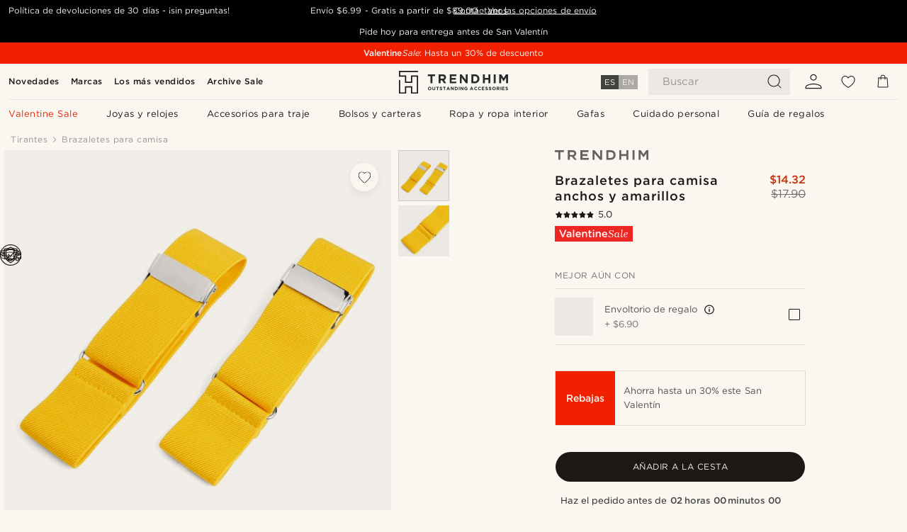

--- FILE ---
content_type: text/html; charset=utf-8
request_url: https://www.trendhim.com/es/brazaletes-para-camisa-anchos-y-amarillos-p.html
body_size: 81493
content:
<!DOCTYPE html><html lang="es-US"><head><meta charSet="utf-8" data-next-head=""/><meta content="width=device-width, initial-scale=1" name="viewport" data-next-head=""/><link href="//app.usercentrics.eu" rel="preconnect" data-next-head=""/><title data-next-head="">Brazaletes para camisa anchos y amarillos | ¡En stock! | Trendhim</title><meta content="Comprar Trendhim - Brazaletes para camisa anchos y amarillos por solo $17.90. Compra en Trendhim con devoluciones de hasta 30 días. Ofrecemos una gran experiencia de compra." name="description" data-next-head=""/><meta content="index, follow" name="robots" data-next-head=""/><link href="https://www.trendhim.com/es/brazaletes-para-camisa-anchos-y-amarillos-p.html" rel="canonical" data-next-head=""/><meta content="Comprar Trendhim - Brazaletes para camisa anchos y amarillos por solo $17.90. Compra en Trendhim con devoluciones de hasta 30 días. Ofrecemos una gran experiencia de compra." property="og:description" data-next-head=""/><meta content="https://eu-images.contentstack.com/v3/assets/blt7dcd2cfbc90d45de/blta16e1400fff99c1d/60dc27292446e93b5b660e1c/2-1.8b9847499a98467340f3bbf2e366ad8e.jpg?format=pjpg&amp;auto=webp&amp;quality=75%2C90&amp;width=1200" property="og:image" data-next-head=""/><meta content="Trendhim" property="og:site_name" data-next-head=""/><meta content="Brazaletes para camisa anchos y amarillos | ¡En stock! | Trendhim" property="og:title" data-next-head=""/><meta content="products" property="og:type" data-next-head=""/><meta content="https://www.trendhim.com/es/brazaletes-para-camisa-anchos-y-amarillos-p.html" property="og:url" data-next-head=""/><link href="https://www.trendhim.fi/leveat-kullankeltaiset-hihanpidikkeet-p.html" hrefLang="fi-FI" rel="alternate" data-next-head=""/><link href="https://www.trendhim.se/breda-guldgula-armhallare-p.html" hrefLang="sv-SE" rel="alternate" data-next-head=""/><link href="https://www.trendhim.com/wide-canary-yellow-sleeve-garters-21051-p.html" hrefLang="en-US" rel="alternate" data-next-head=""/><link href="https://www.trendhim.lv/platas-zeltanas-piedurknu-lentes-garuma-regulesanai-p.html" hrefLang="lv-LV" rel="alternate" data-next-head=""/><link href="https://www.trendhim.ie/wide-golden-yellow-sleeve-garters-p.html" hrefLang="en-IE" rel="alternate" data-next-head=""/><link href="https://www.trendhim.ca/wide-canary-yellow-sleeve-garters-21051-p.html" hrefLang="en-CA" rel="alternate" data-next-head=""/><link href="https://www.trendhim.ee/laiad-kullakollased-varrukate-hoidjad-p.html" hrefLang="et-EE" rel="alternate" data-next-head=""/><link href="https://www.trendhim.fr/tours-de-bras-larges-jaune-dore-p.html" hrefLang="fr-FR" rel="alternate" data-next-head=""/><link href="https://www.trendhim.ch/breite-goldgelbe-armelhalter-p.html" hrefLang="de-CH" rel="alternate" data-next-head=""/><link href="https://www.trendhim.com.tr/genis-altin-sarisi-kol-baglari-p.html" hrefLang="tr-TR" rel="alternate" data-next-head=""/><link href="https://www.trendhim.co.uk/wide-golden-yellow-sleeve-garters-p.html" hrefLang="en-GB" rel="alternate" data-next-head=""/><link href="https://www.trendhim.no/brede-gyllengule-armstrikker-p.html" hrefLang="nb-NO" rel="alternate" data-next-head=""/><link href="https://www.trendhim.com.au/wide-golden-yellow-sleeve-garters-p.html" hrefLang="en-AU" rel="alternate" data-next-head=""/><link href="https://www.trendhim.hr/siroki-drzaci-za-rukave-u-zlatno-zutoj-boji-p.html" hrefLang="hr-HR" rel="alternate" data-next-head=""/><link href="https://www.trendhim.be/brede-goudgele-mouwophouders-p.html" hrefLang="nl-BE" rel="alternate" data-next-head=""/><link href="https://www.trendhim.ro/benzi-late-galbene-pentru-prins-manecile-cama-ii-p.html" hrefLang="ro-RO" rel="alternate" data-next-head=""/><link href="https://www.trendhim.at/breite-goldgelbe-armelhalter-p.html" hrefLang="de-AT" rel="alternate" data-next-head=""/><link href="https://www.trendhim.be/fr/tours-de-bras-larges-jaune-dore-p.html" hrefLang="fr-BE" rel="alternate" data-next-head=""/><link href="https://www.trendhim.hu/szeles-aranysarga-ingujjtartok-p.html" hrefLang="hu-HU" rel="alternate" data-next-head=""/><link href="https://www.trendhim.pt/bracadeiras-de-camisa-largas-amarelo-dourado-p.html" hrefLang="pt-PT" rel="alternate" data-next-head=""/><link href="https://www.trendhim.gr/fardia-chrisokitrina-perivrachionia-gia-poukamiso-p.html" hrefLang="el-GR" rel="alternate" data-next-head=""/><link href="https://www.trendhim.de/breite-goldgelbe-armelhalter-p.html" hrefLang="de-DE" rel="alternate" data-next-head=""/><link href="https://www.trendhim.co.nz/wide-golden-yellow-sleeve-garters-p.html" hrefLang="en-NZ" rel="alternate" data-next-head=""/><link href="https://www.trendhim.com.cy/phardia-xrusokitrina-peribraxionia-gia-poukamiso-p.html" hrefLang="el-CY" rel="alternate" data-next-head=""/><link href="https://www.trendhim.com/es/brazaletes-para-camisa-anchos-y-amarillos-p.html" hrefLang="es-US" rel="alternate" data-next-head=""/><link href="https://www.trendhim.si/siroki-zlato-rumeni-trakovi-za-rokave-p.html" hrefLang="sl-SI" rel="alternate" data-next-head=""/><link href="https://www.trendhim.jp/fu-guang-igorudoieronosuribugata-p.html" hrefLang="ja-JP" rel="alternate" data-next-head=""/><link href="https://www.trendhim.dk/brede-gyldengule-aermeholdere-p.html" hrefLang="da-DK" rel="alternate" data-next-head=""/><link href="https://www.trendhim.es/brazaletes-para-camisa-anchos-y-amarillos-p.html" hrefLang="es-ES" rel="alternate" data-next-head=""/><link href="https://www.trendhim.ch/fr/tours-de-bras-larges-jaune-dore-p.html" hrefLang="fr-CH" rel="alternate" data-next-head=""/><link href="https://www.trendhim.nl/brede-goudgele-mouwophouders-p.html" hrefLang="nl-NL" rel="alternate" data-next-head=""/><link href="https://www.trendhim.it/reggimaniche-larghi-giallo-oro-p.html" hrefLang="it-IT" rel="alternate" data-next-head=""/><link href="https://www.trendhim.cz/siroke-zlato-zlute-podvazky-na-rukavy-p.html" hrefLang="cs-CZ" rel="alternate" data-next-head=""/><link href="https://www.trendhim.lt/placios-auksines-geltonos-rankogaliu-petneseles-p.html" hrefLang="lt-LT" rel="alternate" data-next-head=""/><link href="https://www.trendhim.ca/fr/tours-de-bras-larges-jaune-dore-p.html" hrefLang="fr-CA" rel="alternate" data-next-head=""/><link href="https://www.trendhim.pl/szerokie-zlociste-podwiazki-do-koszuli-p.html" hrefLang="pl-PL" rel="alternate" data-next-head=""/><link href="https://www.trendhim.bg/shiroki-zlatistozh-lti-lenti-za-r-kavi-p.html" hrefLang="bg-BG" rel="alternate" data-next-head=""/><link href="https://www.trendhim.sk/siroke-zlato-zlte-pasky-na-rukavy-p.html" hrefLang="sk-SK" rel="alternate" data-next-head=""/><link href="https://www.trendhim.sg/wide-golden-yellow-sleeve-garters-p.html" hrefLang="en-SG" rel="alternate" data-next-head=""/><link href="https://www.trendhim.kr/neolbeun-hwanggeumsaeg-noransaeg-somae-gateo-p.html" hrefLang="ko-KR" rel="alternate" data-next-head=""/><link href="https://connect.facebook.net" rel="preconnect"/><link href="https://eu-images.contentstack.com" rel="preconnect"/><link href="https://googleads.g.doubleclick.net" rel="preconnect"/><link href="https://www.google.com" rel="preconnect"/><link href="https://www.google.dk" rel="preconnect"/><link href="https://www.googleadservices.com" rel="preconnect"/><link href="https://player.vimeo.com" rel="preconnect"/><link href="https://api2.amplitude.com" rel="preconnect"/><link href="https://eu-images.contentstack.com/v3/assets/blt7dcd2cfbc90d45de/bltebd2e677db91977b/68cbaa3ba06b0d01e5345b8a/favicon-16x16.png" rel="icon" sizes="16x16" type="image/png"/><link href="https://eu-images.contentstack.com/v3/assets/blt7dcd2cfbc90d45de/blt2b20f0d31bd75b2d/68cbaa3ba500fb23df8a0b0f/favicon-32x32.png" rel="icon" sizes="32x32" type="image/png"/><link href="https://eu-images.contentstack.com/v3/assets/blt7dcd2cfbc90d45de/blt5bab4510fa326b7c/68cbaa3b8424f7664270b1cf/favicon-96x96.png" rel="icon" sizes="96x96" type="image/png"/><link href="https://eu-images.contentstack.com/v3/assets/blt7dcd2cfbc90d45de/blt1ea1cfa791ffca2f/68cbaa3b4b81d3fed43426d9/apple-touch-icon.png" rel="apple-touch-icon" sizes="180x180"/><link href="https://eu-images.contentstack.com/v3/assets/blt7dcd2cfbc90d45de/blt886161eca2c1dcfb/68cbaa3bb798f803c7af4ff0/web-app-manifest-192x192.png" rel="icon" sizes="192x192"/><link data-next-font="size-adjust" rel="preconnect" href="/" crossorigin="anonymous"/><link rel="preload" href="/_next/static/css/1515580fc5a5f729.css" as="style"/><link rel="preload" href="/_next/static/css/952b2eef0f2bc3c1.css" as="style"/><link rel="preload" href="/_next/static/css/6c77d029a49e6b67.css" as="style"/><link rel="preload" href="/_next/static/css/dcf6d3f9c75470f5.css" as="style"/><link rel="preload" href="/_next/static/css/a321c0c5eba1f3b8.css" as="style"/><link rel="preload" href="/_next/static/css/b6435a8bd85ad7c5.css" as="style"/><link rel="preload" href="/_next/static/css/8ec4dfbdb8a24dfc.css" as="style"/><link rel="preload" href="/_next/static/css/f614605a4ff1dfa7.css" as="style"/><link rel="preload" href="/_next/static/css/f7cf8e6d2c1c414e.css" as="style"/><link rel="preload" href="/_next/static/css/70770c1009bd493d.css" as="style"/><link rel="preload" href="/_next/static/css/2ee0ec6b86fd15c9.css" as="style"/><link rel="preload" href="/_next/static/css/0a346e02442272fa.css" as="style"/><link rel="preload" href="/_next/static/css/bb04022a07b98344.css" as="style"/><link as="font" crossorigin="anonymous" href="/static/fonts/gotham-basic/normal.woff" type="font/woff" data-next-head=""/><link as="font" crossorigin="anonymous" href="/static/fonts/gotham-basic/bold.woff" type="font/woff" data-next-head=""/><script type="text/javascript">dataLayer = [];</script><script type="text/javascript" data-next-head="">dataLayer.push({"HotjarSiteID":70023,"country":"US","currencyRates":{"DKK":6.682696,"EUR":0.895705,"USD":1},"localCurrencyKey":"USD","storeId":"36"});</script><script type="text/javascript" data-next-head="">dataLayer.push({"contentIds":"21051","pageType":"product","type":"product"});</script><script type="text/javascript" data-next-head="">
(function(w,d,s,l,i){w[l]=w[l]||[];w[l].push({'gtm.start':
new Date().getTime(),event:'gtm.js'});var f=d.getElementsByTagName(s)[0],
j=d.createElement(s),dl=l!='dataLayer'?'&l='+l:'';j.async=true;j.src=
'https://www.googletagmanager.com/gtm.js?id='+i+dl;f.parentNode.insertBefore(j,f);
})(window,document,'script','dataLayer','GTM-T9DSHJZ');
</script><script type="text/javascript" data-next-head="">
  (function() {
    function getCookie(c_name) {
      if (document.cookie.length > 0) {
        c_start = document.cookie.indexOf(c_name + "=");
        if (c_start != -1) {
          c_start = c_start + c_name.length + 1;
          c_end = document.cookie.indexOf(";", c_start);
          if (c_end == -1) c_end = document.cookie.length;
          return unescape(document.cookie.substring(c_start, c_end));
        }
      }
      return "";
    }
  
    var _user_id = '';
    var _session_id = getCookie('th_uid');
  
    var _sift = window._sift = window._sift || [];
    _sift.push(['_setAccount', '6d960fa9ea']);
    _sift.push(['_setUserId', _user_id]);
    _sift.push(['_setSessionId', _session_id]);
    _sift.push(['_trackPageview']);

    function ls() {
      var e = document.createElement('script');
      e.src = 'https://cdn.sift.com/s.js';
      document.body.appendChild(e);
    }
    if (window.attachEvent) {
      window.attachEvent('onload', ls);
    } else {
      window.addEventListener('load', ls, false);
    }
  })();
</script><svg aria-hidden="true" style="display:none" xmlns="http://www.w3.org/2000/svg"><symbol id="heart-filled" viewBox="0 0 512 473.13"><path d="M471.9 39c-24.5-25.14-59.3-39-98.1-39C321 0 280.3 23 256 66.53 231.7 23 191 0 138.2 0 99.4 0 64.6 13.86 40.1 39 14.2 65.61.5 104 .5 149.89c0 54 41.4 123.55 123 206.62a1296.29 1296.29 0 0 0 119.8 106.92l12.7 9.7 12.7-9.8a1264 1264 0 0 0 119.8-106.91c81.6-83.08 123-152.57 123-206.63 0-45.79-13.7-84.18-39.6-110.79z"></path></symbol><symbol id="heart" viewBox="0 0 512 473.13"><path d="M471.89 39c-24.45-25.14-59.3-39-98.12-39C321 0 280.26 23 256 66.49 231.74 23 191 0 138.23 0 99.41 0 64.56 13.84 40.11 39 14.2 65.62.5 104 .5 149.88c0 54 41.37 123.5 123 206.59a1269.13 1269.13 0 0 0 119.81 106.9l12.69 9.76 12.74-9.76a1269.13 1269.13 0 0 0 119.81-106.9c81.58-83.09 123-152.6 123-206.59 0-45.91-13.7-84.26-39.61-110.9zm-112.6 292.37c-41.24 42-83 77-103.29 93.48-20.34-16.46-62.05-51.44-103.29-93.48C79.25 256.49 40.42 193.73 40.42 149.88c0-69.7 37.48-113 97.81-113 37 0 64.52 15.33 81.74 45.57 12.88 22.62 15.69 46 16.07 49.74v2.46H276v-2.45c.38-3.71 3.19-27.12 16.07-49.74 17.22-30.23 44.72-45.57 81.74-45.57 60.33 0 97.81 43.29 97.81 113 0 43.85-38.83 106.61-112.29 181.49z"></path></symbol></svg><script type="text/javascript">
  if(!window.HTMLPictureElement || !('sizes' in document.createElement('img'))){
    document.createElement('picture');
    //generating the config array
    window.picturefillCFG = window.picturefillCFG || [];
    picturefillCFG.push([ "algorithm", "saveData" ]);

    var head = document.getElementsByTagName('head')[0];
    var js = document.createElement('script');
    js.src = '/static/js/picturefill.min.js';
    head.appendChild(js);
  }
</script><script type="text/javascript">
    var userAgent = window.navigator.userAgent
    var isSafari = userAgent.includes('Safari/')
    var requirePoly = userAgent.includes('Version/12') || userAgent.includes('Version/13') || userAgent.includes('Version/14')
    if(isSafari && requirePoly){
      var head = document.getElementsByTagName('head')[0];
      var js = document.createElement('script');
      js.src = '/static/js/smoothScrollFill.min.js';
      head.appendChild(js);
    }
</script><script type="text/javascript">
    var userAgent = window.navigator.userAgent
    var isSafari = userAgent.includes('Safari/')
    var requirePoly = userAgent.includes('Version/12') || userAgent.includes('Version/13') || userAgent.includes('Version/14')
    if(isSafari && requirePoly && typeof window !== 'undefined'){
      var head = document.getElementsByTagName('head')[0];
      var js = document.createElement('script');
      js.src = '/static/js/dialog-polyfill.min.js';
      head.appendChild(js);
      var css = document.createElement('link');
      css.src = '/static/styles/dialog-polyfill.css';
      css.type = 'text/css';
      css.rel = 'stylesheet';
      head.appendChild(css);
    }
</script><link rel="stylesheet" href="/_next/static/css/1515580fc5a5f729.css" data-n-g=""/><link rel="stylesheet" href="/_next/static/css/952b2eef0f2bc3c1.css" data-n-p=""/><link rel="stylesheet" href="/_next/static/css/6c77d029a49e6b67.css" data-n-p=""/><link rel="stylesheet" href="/_next/static/css/dcf6d3f9c75470f5.css" data-n-p=""/><link rel="stylesheet" href="/_next/static/css/a321c0c5eba1f3b8.css" data-n-p=""/><link rel="stylesheet" href="/_next/static/css/b6435a8bd85ad7c5.css"/><link rel="stylesheet" href="/_next/static/css/8ec4dfbdb8a24dfc.css"/><link rel="stylesheet" href="/_next/static/css/f614605a4ff1dfa7.css"/><link rel="stylesheet" href="/_next/static/css/f7cf8e6d2c1c414e.css"/><link rel="stylesheet" href="/_next/static/css/70770c1009bd493d.css"/><link rel="stylesheet" href="/_next/static/css/2ee0ec6b86fd15c9.css"/><link rel="stylesheet" href="/_next/static/css/0a346e02442272fa.css"/><link rel="stylesheet" href="/_next/static/css/bb04022a07b98344.css"/><noscript data-n-css=""></noscript><script defer="" noModule="" src="/_next/static/chunks/polyfills-42372ed130431b0a.js"></script><script defer="" src="/_next/static/chunks/1956.c6eb69de45d07904.js"></script><script defer="" src="/_next/static/chunks/8959.10a4f7c625038729.js"></script><script defer="" src="/_next/static/chunks/3898.4012b546993b07c7.js"></script><script defer="" src="/_next/static/chunks/7700.db89118298deee8d.js"></script><script defer="" src="/_next/static/chunks/7685.ea36fcd1a6a377f8.js"></script><script defer="" src="/_next/static/chunks/1250.c53986101375ebdb.js"></script><script defer="" src="/_next/static/chunks/819.edd08ae4daf221a0.js"></script><script src="/_next/static/chunks/webpack-6a193cfca2a093d9.js" defer=""></script><script src="/_next/static/chunks/framework-7c1e01c5ddfc578c.js" defer=""></script><script src="/_next/static/chunks/main-78e15da3bc713aee.js" defer=""></script><script src="/_next/static/chunks/pages/_app-c4f9bcabec3ffaad.js" defer=""></script><script src="/_next/static/chunks/6922-2a09d48a1a84f2fb.js" defer=""></script><script src="/_next/static/chunks/4698-cfb11e7f64992645.js" defer=""></script><script src="/_next/static/chunks/6563-1c0adda892e6be0a.js" defer=""></script><script src="/_next/static/chunks/5842-00f6fc0b90f3a1a6.js" defer=""></script><script src="/_next/static/chunks/9546-c9b8de60418b53fb.js" defer=""></script><script src="/_next/static/chunks/2943-46acd43192704b11.js" defer=""></script><script src="/_next/static/chunks/5017-7ccfe8b1f6721213.js" defer=""></script><script src="/_next/static/chunks/6065-6ff9d738f882f4e8.js" defer=""></script><script src="/_next/static/chunks/1065-38fea5c01ac52a43.js" defer=""></script><script src="/_next/static/chunks/pages/products/%5B...slug%5D-ca1c775360095676.js" defer=""></script><script src="/_next/static/D-S6IVJvopkZSIR90Al6v/_buildManifest.js" defer=""></script><script src="/_next/static/D-S6IVJvopkZSIR90Al6v/_ssgManifest.js" defer=""></script></head><body class="preload"><noscript>
<iframe src="https://www.googletagmanager.com/ns.html?id=GTM-T9DSHJZ"
height="0" width="0" style="display:none;visibility:hidden"></iframe>
</noscript><link rel="preload" as="image" imageSrcSet="https://eu-images.contentstack.com/v3/assets/blt7dcd2cfbc90d45de/blt59296545a01439bf/trendhim-logo-with-text-v2.svg?format=pjpg&amp;auto=webp&amp;quality=75%2C90&amp;width=140, https://eu-images.contentstack.com/v3/assets/blt7dcd2cfbc90d45de/blt59296545a01439bf/trendhim-logo-with-text-v2.svg?format=pjpg&amp;auto=webp&amp;quality=75%2C90&amp;width=280 2x"/><link rel="preload" as="image" imageSrcSet="https://eu-images.contentstack.com/v3/assets/blt7dcd2cfbc90d45de/blta16e1400fff99c1d/60dc27292446e93b5b660e1c/2-1.8b9847499a98467340f3bbf2e366ad8e.jpg?format=pjpg&amp;auto=webp&amp;quality=75%2C90&amp;width=16 16w, https://eu-images.contentstack.com/v3/assets/blt7dcd2cfbc90d45de/blta16e1400fff99c1d/60dc27292446e93b5b660e1c/2-1.8b9847499a98467340f3bbf2e366ad8e.jpg?format=pjpg&amp;auto=webp&amp;quality=75%2C90&amp;width=32 32w, https://eu-images.contentstack.com/v3/assets/blt7dcd2cfbc90d45de/blta16e1400fff99c1d/60dc27292446e93b5b660e1c/2-1.8b9847499a98467340f3bbf2e366ad8e.jpg?format=pjpg&amp;auto=webp&amp;quality=75%2C90&amp;width=48 48w, https://eu-images.contentstack.com/v3/assets/blt7dcd2cfbc90d45de/blta16e1400fff99c1d/60dc27292446e93b5b660e1c/2-1.8b9847499a98467340f3bbf2e366ad8e.jpg?format=pjpg&amp;auto=webp&amp;quality=75%2C90&amp;width=64 64w, https://eu-images.contentstack.com/v3/assets/blt7dcd2cfbc90d45de/blta16e1400fff99c1d/60dc27292446e93b5b660e1c/2-1.8b9847499a98467340f3bbf2e366ad8e.jpg?format=pjpg&amp;auto=webp&amp;quality=75%2C90&amp;width=96 96w, https://eu-images.contentstack.com/v3/assets/blt7dcd2cfbc90d45de/blta16e1400fff99c1d/60dc27292446e93b5b660e1c/2-1.8b9847499a98467340f3bbf2e366ad8e.jpg?format=pjpg&amp;auto=webp&amp;quality=75%2C90&amp;width=128 128w, https://eu-images.contentstack.com/v3/assets/blt7dcd2cfbc90d45de/blta16e1400fff99c1d/60dc27292446e93b5b660e1c/2-1.8b9847499a98467340f3bbf2e366ad8e.jpg?format=pjpg&amp;auto=webp&amp;quality=75%2C90&amp;width=256 256w, https://eu-images.contentstack.com/v3/assets/blt7dcd2cfbc90d45de/blta16e1400fff99c1d/60dc27292446e93b5b660e1c/2-1.8b9847499a98467340f3bbf2e366ad8e.jpg?format=pjpg&amp;auto=webp&amp;quality=75%2C90&amp;width=384 384w, https://eu-images.contentstack.com/v3/assets/blt7dcd2cfbc90d45de/blta16e1400fff99c1d/60dc27292446e93b5b660e1c/2-1.8b9847499a98467340f3bbf2e366ad8e.jpg?format=pjpg&amp;auto=webp&amp;quality=75%2C90&amp;width=640 640w, https://eu-images.contentstack.com/v3/assets/blt7dcd2cfbc90d45de/blta16e1400fff99c1d/60dc27292446e93b5b660e1c/2-1.8b9847499a98467340f3bbf2e366ad8e.jpg?format=pjpg&amp;auto=webp&amp;quality=75%2C90&amp;width=750 750w, https://eu-images.contentstack.com/v3/assets/blt7dcd2cfbc90d45de/blta16e1400fff99c1d/60dc27292446e93b5b660e1c/2-1.8b9847499a98467340f3bbf2e366ad8e.jpg?format=pjpg&amp;auto=webp&amp;quality=75%2C90&amp;width=828 828w, https://eu-images.contentstack.com/v3/assets/blt7dcd2cfbc90d45de/blta16e1400fff99c1d/60dc27292446e93b5b660e1c/2-1.8b9847499a98467340f3bbf2e366ad8e.jpg?format=pjpg&amp;auto=webp&amp;quality=75%2C90&amp;width=1080 1080w, https://eu-images.contentstack.com/v3/assets/blt7dcd2cfbc90d45de/blta16e1400fff99c1d/60dc27292446e93b5b660e1c/2-1.8b9847499a98467340f3bbf2e366ad8e.jpg?format=pjpg&amp;auto=webp&amp;quality=75%2C90&amp;width=1200 1200w, https://eu-images.contentstack.com/v3/assets/blt7dcd2cfbc90d45de/blta16e1400fff99c1d/60dc27292446e93b5b660e1c/2-1.8b9847499a98467340f3bbf2e366ad8e.jpg?format=pjpg&amp;auto=webp&amp;quality=75%2C90&amp;width=1920 1920w, https://eu-images.contentstack.com/v3/assets/blt7dcd2cfbc90d45de/blta16e1400fff99c1d/60dc27292446e93b5b660e1c/2-1.8b9847499a98467340f3bbf2e366ad8e.jpg?format=pjpg&amp;auto=webp&amp;quality=75%2C90&amp;width=2048 2048w, https://eu-images.contentstack.com/v3/assets/blt7dcd2cfbc90d45de/blta16e1400fff99c1d/60dc27292446e93b5b660e1c/2-1.8b9847499a98467340f3bbf2e366ad8e.jpg?format=pjpg&amp;auto=webp&amp;quality=75%2C90&amp;width=3840 3840w" imageSizes="(min-width: 0px) 535px, (min-width: 900px) 445px, (min-width: 1024px) 590px, 590px"/><link rel="preload" as="image" href="https://eu-images.contentstack.com/v3/assets/blt7dcd2cfbc90d45de/bltfba0623cc86c785c/62155a00bd2df46ae1c0e393/brand-logo-287.svg"/><link rel="preload" as="image" imageSrcSet="https://eu-images.contentstack.com/v3/assets/blt7dcd2cfbc90d45de/blta16e1400fff99c1d/60dc27292446e93b5b660e1c/2-1.8b9847499a98467340f3bbf2e366ad8e.jpg?format=pjpg&amp;auto=webp&amp;quality=75%2C90&amp;width=16 16w, https://eu-images.contentstack.com/v3/assets/blt7dcd2cfbc90d45de/blta16e1400fff99c1d/60dc27292446e93b5b660e1c/2-1.8b9847499a98467340f3bbf2e366ad8e.jpg?format=pjpg&amp;auto=webp&amp;quality=75%2C90&amp;width=32 32w, https://eu-images.contentstack.com/v3/assets/blt7dcd2cfbc90d45de/blta16e1400fff99c1d/60dc27292446e93b5b660e1c/2-1.8b9847499a98467340f3bbf2e366ad8e.jpg?format=pjpg&amp;auto=webp&amp;quality=75%2C90&amp;width=48 48w, https://eu-images.contentstack.com/v3/assets/blt7dcd2cfbc90d45de/blta16e1400fff99c1d/60dc27292446e93b5b660e1c/2-1.8b9847499a98467340f3bbf2e366ad8e.jpg?format=pjpg&amp;auto=webp&amp;quality=75%2C90&amp;width=64 64w, https://eu-images.contentstack.com/v3/assets/blt7dcd2cfbc90d45de/blta16e1400fff99c1d/60dc27292446e93b5b660e1c/2-1.8b9847499a98467340f3bbf2e366ad8e.jpg?format=pjpg&amp;auto=webp&amp;quality=75%2C90&amp;width=96 96w, https://eu-images.contentstack.com/v3/assets/blt7dcd2cfbc90d45de/blta16e1400fff99c1d/60dc27292446e93b5b660e1c/2-1.8b9847499a98467340f3bbf2e366ad8e.jpg?format=pjpg&amp;auto=webp&amp;quality=75%2C90&amp;width=128 128w, https://eu-images.contentstack.com/v3/assets/blt7dcd2cfbc90d45de/blta16e1400fff99c1d/60dc27292446e93b5b660e1c/2-1.8b9847499a98467340f3bbf2e366ad8e.jpg?format=pjpg&amp;auto=webp&amp;quality=75%2C90&amp;width=256 256w, https://eu-images.contentstack.com/v3/assets/blt7dcd2cfbc90d45de/blta16e1400fff99c1d/60dc27292446e93b5b660e1c/2-1.8b9847499a98467340f3bbf2e366ad8e.jpg?format=pjpg&amp;auto=webp&amp;quality=75%2C90&amp;width=384 384w, https://eu-images.contentstack.com/v3/assets/blt7dcd2cfbc90d45de/blta16e1400fff99c1d/60dc27292446e93b5b660e1c/2-1.8b9847499a98467340f3bbf2e366ad8e.jpg?format=pjpg&amp;auto=webp&amp;quality=75%2C90&amp;width=640 640w, https://eu-images.contentstack.com/v3/assets/blt7dcd2cfbc90d45de/blta16e1400fff99c1d/60dc27292446e93b5b660e1c/2-1.8b9847499a98467340f3bbf2e366ad8e.jpg?format=pjpg&amp;auto=webp&amp;quality=75%2C90&amp;width=750 750w, https://eu-images.contentstack.com/v3/assets/blt7dcd2cfbc90d45de/blta16e1400fff99c1d/60dc27292446e93b5b660e1c/2-1.8b9847499a98467340f3bbf2e366ad8e.jpg?format=pjpg&amp;auto=webp&amp;quality=75%2C90&amp;width=828 828w, https://eu-images.contentstack.com/v3/assets/blt7dcd2cfbc90d45de/blta16e1400fff99c1d/60dc27292446e93b5b660e1c/2-1.8b9847499a98467340f3bbf2e366ad8e.jpg?format=pjpg&amp;auto=webp&amp;quality=75%2C90&amp;width=1080 1080w, https://eu-images.contentstack.com/v3/assets/blt7dcd2cfbc90d45de/blta16e1400fff99c1d/60dc27292446e93b5b660e1c/2-1.8b9847499a98467340f3bbf2e366ad8e.jpg?format=pjpg&amp;auto=webp&amp;quality=75%2C90&amp;width=1200 1200w, https://eu-images.contentstack.com/v3/assets/blt7dcd2cfbc90d45de/blta16e1400fff99c1d/60dc27292446e93b5b660e1c/2-1.8b9847499a98467340f3bbf2e366ad8e.jpg?format=pjpg&amp;auto=webp&amp;quality=75%2C90&amp;width=1920 1920w, https://eu-images.contentstack.com/v3/assets/blt7dcd2cfbc90d45de/blta16e1400fff99c1d/60dc27292446e93b5b660e1c/2-1.8b9847499a98467340f3bbf2e366ad8e.jpg?format=pjpg&amp;auto=webp&amp;quality=75%2C90&amp;width=2048 2048w, https://eu-images.contentstack.com/v3/assets/blt7dcd2cfbc90d45de/blta16e1400fff99c1d/60dc27292446e93b5b660e1c/2-1.8b9847499a98467340f3bbf2e366ad8e.jpg?format=pjpg&amp;auto=webp&amp;quality=75%2C90&amp;width=3840 3840w" imageSizes="72px"/><link rel="preload" as="image" imageSrcSet="https://eu-images.contentstack.com/v3/assets/blt7dcd2cfbc90d45de/blt92688c8a4de4872c/60dc29a922d24e38a38c853e/2-2.07a1ff4cbc21b3067097f02a49501c66.jpg?format=pjpg&amp;auto=webp&amp;quality=75%2C90&amp;width=16 16w, https://eu-images.contentstack.com/v3/assets/blt7dcd2cfbc90d45de/blt92688c8a4de4872c/60dc29a922d24e38a38c853e/2-2.07a1ff4cbc21b3067097f02a49501c66.jpg?format=pjpg&amp;auto=webp&amp;quality=75%2C90&amp;width=32 32w, https://eu-images.contentstack.com/v3/assets/blt7dcd2cfbc90d45de/blt92688c8a4de4872c/60dc29a922d24e38a38c853e/2-2.07a1ff4cbc21b3067097f02a49501c66.jpg?format=pjpg&amp;auto=webp&amp;quality=75%2C90&amp;width=48 48w, https://eu-images.contentstack.com/v3/assets/blt7dcd2cfbc90d45de/blt92688c8a4de4872c/60dc29a922d24e38a38c853e/2-2.07a1ff4cbc21b3067097f02a49501c66.jpg?format=pjpg&amp;auto=webp&amp;quality=75%2C90&amp;width=64 64w, https://eu-images.contentstack.com/v3/assets/blt7dcd2cfbc90d45de/blt92688c8a4de4872c/60dc29a922d24e38a38c853e/2-2.07a1ff4cbc21b3067097f02a49501c66.jpg?format=pjpg&amp;auto=webp&amp;quality=75%2C90&amp;width=96 96w, https://eu-images.contentstack.com/v3/assets/blt7dcd2cfbc90d45de/blt92688c8a4de4872c/60dc29a922d24e38a38c853e/2-2.07a1ff4cbc21b3067097f02a49501c66.jpg?format=pjpg&amp;auto=webp&amp;quality=75%2C90&amp;width=128 128w, https://eu-images.contentstack.com/v3/assets/blt7dcd2cfbc90d45de/blt92688c8a4de4872c/60dc29a922d24e38a38c853e/2-2.07a1ff4cbc21b3067097f02a49501c66.jpg?format=pjpg&amp;auto=webp&amp;quality=75%2C90&amp;width=256 256w, https://eu-images.contentstack.com/v3/assets/blt7dcd2cfbc90d45de/blt92688c8a4de4872c/60dc29a922d24e38a38c853e/2-2.07a1ff4cbc21b3067097f02a49501c66.jpg?format=pjpg&amp;auto=webp&amp;quality=75%2C90&amp;width=384 384w, https://eu-images.contentstack.com/v3/assets/blt7dcd2cfbc90d45de/blt92688c8a4de4872c/60dc29a922d24e38a38c853e/2-2.07a1ff4cbc21b3067097f02a49501c66.jpg?format=pjpg&amp;auto=webp&amp;quality=75%2C90&amp;width=640 640w, https://eu-images.contentstack.com/v3/assets/blt7dcd2cfbc90d45de/blt92688c8a4de4872c/60dc29a922d24e38a38c853e/2-2.07a1ff4cbc21b3067097f02a49501c66.jpg?format=pjpg&amp;auto=webp&amp;quality=75%2C90&amp;width=750 750w, https://eu-images.contentstack.com/v3/assets/blt7dcd2cfbc90d45de/blt92688c8a4de4872c/60dc29a922d24e38a38c853e/2-2.07a1ff4cbc21b3067097f02a49501c66.jpg?format=pjpg&amp;auto=webp&amp;quality=75%2C90&amp;width=828 828w, https://eu-images.contentstack.com/v3/assets/blt7dcd2cfbc90d45de/blt92688c8a4de4872c/60dc29a922d24e38a38c853e/2-2.07a1ff4cbc21b3067097f02a49501c66.jpg?format=pjpg&amp;auto=webp&amp;quality=75%2C90&amp;width=1080 1080w, https://eu-images.contentstack.com/v3/assets/blt7dcd2cfbc90d45de/blt92688c8a4de4872c/60dc29a922d24e38a38c853e/2-2.07a1ff4cbc21b3067097f02a49501c66.jpg?format=pjpg&amp;auto=webp&amp;quality=75%2C90&amp;width=1200 1200w, https://eu-images.contentstack.com/v3/assets/blt7dcd2cfbc90d45de/blt92688c8a4de4872c/60dc29a922d24e38a38c853e/2-2.07a1ff4cbc21b3067097f02a49501c66.jpg?format=pjpg&amp;auto=webp&amp;quality=75%2C90&amp;width=1920 1920w, https://eu-images.contentstack.com/v3/assets/blt7dcd2cfbc90d45de/blt92688c8a4de4872c/60dc29a922d24e38a38c853e/2-2.07a1ff4cbc21b3067097f02a49501c66.jpg?format=pjpg&amp;auto=webp&amp;quality=75%2C90&amp;width=2048 2048w, https://eu-images.contentstack.com/v3/assets/blt7dcd2cfbc90d45de/blt92688c8a4de4872c/60dc29a922d24e38a38c853e/2-2.07a1ff4cbc21b3067097f02a49501c66.jpg?format=pjpg&amp;auto=webp&amp;quality=75%2C90&amp;width=3840 3840w" imageSizes="72px"/><link rel="preload" as="image" href="/static/images/valentine_b_small.svg"/><link rel="preload" as="image" href="https://eu-images.contentstack.com/v3/assets/blt7dcd2cfbc90d45de/blt651d4e5e27394965/690492849deb152c318528a6/is_adjustable.svg"/><link rel="preload" as="image" href="https://eu-images.contentstack.com/v3/assets/blt7dcd2cfbc90d45de/bltc73aac6519049d3a/690492b1b4940ce0e97ced1a/warranty_global.svg"/><link rel="preload" as="image" href="https://eu-images.contentstack.com/v3/assets/blt7dcd2cfbc90d45de/blt93497e22d6190e37/690492384f615f6042952a4d/delivery_global.svg"/><link rel="preload" as="image" imageSrcSet="https://eu-images.contentstack.com/v3/assets/blt7dcd2cfbc90d45de/blta16e1400fff99c1d/60dc27292446e93b5b660e1c/2-1.8b9847499a98467340f3bbf2e366ad8e.jpg?format=pjpg&amp;auto=webp&amp;quality=75%2C90&amp;width=90, https://eu-images.contentstack.com/v3/assets/blt7dcd2cfbc90d45de/blta16e1400fff99c1d/60dc27292446e93b5b660e1c/2-1.8b9847499a98467340f3bbf2e366ad8e.jpg?format=pjpg&amp;auto=webp&amp;quality=75%2C90&amp;width=180 2x"/><script async="" src="https://www.googletagmanager.com/gtag/js?id=AW-846621252" type="text/javascript"></script><link rel="preload" as="image" imageSrcSet="https://eu-images.contentstack.com/v3/assets/blt7dcd2cfbc90d45de/blt9feb42f2b9177967/60dbb53063584e0ecae44e85/5_320_1.jpg?format=pjpg&amp;auto=webp&amp;quality=75%2C90&amp;width=90, https://eu-images.contentstack.com/v3/assets/blt7dcd2cfbc90d45de/blt9feb42f2b9177967/60dbb53063584e0ecae44e85/5_320_1.jpg?format=pjpg&amp;auto=webp&amp;quality=75%2C90&amp;width=180 2x"/><link rel="preload" as="image" imageSrcSet="https://eu-images.contentstack.com/v3/assets/blt7dcd2cfbc90d45de/bltb67a009300dd17da/60dbc52b20a5380ed1a36eb4/sdfsdfsdf.jpg?format=pjpg&amp;auto=webp&amp;quality=75%2C90&amp;width=90, https://eu-images.contentstack.com/v3/assets/blt7dcd2cfbc90d45de/bltb67a009300dd17da/60dbc52b20a5380ed1a36eb4/sdfsdfsdf.jpg?format=pjpg&amp;auto=webp&amp;quality=75%2C90&amp;width=180 2x"/><link rel="preload" as="image" imageSrcSet="https://eu-images.contentstack.com/v3/assets/blt7dcd2cfbc90d45de/blt59296545a01439bf/trendhim-logo-with-text-v2.svg?format=pjpg&amp;auto=webp&amp;quality=75%2C90&amp;width=180, https://eu-images.contentstack.com/v3/assets/blt7dcd2cfbc90d45de/blt59296545a01439bf/trendhim-logo-with-text-v2.svg?format=pjpg&amp;auto=webp&amp;quality=75%2C90&amp;width=360 2x"/><link rel="preload" as="image" href="https://eu-images.contentstack.com/v3/assets/blt7dcd2cfbc90d45de/blt59296545a01439bf/trendhim-logo-with-text-v2.svg"/><link rel="preload" as="image" href="https://eu-images.contentstack.com/v3/assets/blt7dcd2cfbc90d45de/bltda30e99946ea877c/668660fa7ce3eb295a0cf4f2/icon_visa.svg"/><link rel="preload" as="image" href="https://eu-images.contentstack.com/v3/assets/blt7dcd2cfbc90d45de/bltd5daf813e18b8a06/668660fa6b429c947c8ac929/icon_mc.svg"/><link rel="preload" as="image" href="https://eu-images.contentstack.com/v3/assets/blt7dcd2cfbc90d45de/blt175a92157384c57e/668661b9ca9a0420081bea43/icon_amex.svg"/><link rel="preload" as="image" href="https://eu-images.contentstack.com/v3/assets/blt7dcd2cfbc90d45de/blte16da7412a661bc7/668660fa180fc3856a7a96d3/icon_discover.svg"/><link rel="preload" as="image" href="https://eu-images.contentstack.com/v3/assets/blt7dcd2cfbc90d45de/blt2d440ad9e287d222/668660faa06ddc5a93f56ceb/icon_maestro.svg"/><link rel="preload" as="image" href="https://eu-images.contentstack.com/v3/assets/blt7dcd2cfbc90d45de/bltbde95eed45dbd577/668660fa0e57714e440619aa/icon_applepay.svg"/><link rel="preload" as="image" href="https://eu-images.contentstack.com/v3/assets/blt7dcd2cfbc90d45de/blt9f2680e2b6d8b065/668660fa732a202ec0d7ff96/icon_paypal.svg"/><div id="__next"><script type="text/javascript">
function gtag(){dataLayer.push(arguments);}
gtag('consent', 'default', {
  ad_storage: 'denied',
  ad_user_data: 'denied',
  ad_personalization: 'denied',
  analytics_storage: 'denied',
  wait_for_update: 2000
});
gtag('js', new Date());
gtag('config', 'AW-846621252');
window.thGA4ID = 'G-YCJ3B11M83';
if (window.thGA4ID) {
  gtag('config', 'G-YCJ3B11M83');
}
</script><div class="NativeModal_dialogWrapper__L7ZXQ NativeModal_withBackdrop__I_sbc"><dialog class="ClubModal_clubModal__bNPgL NativeModal_modal__MXhsA fixed modal NativeModal_right__c0vkI NativeModal_cofDesignV1__hvl9x"></dialog></div><div class="header_shadow__cjQIv"></div><div class="header_header__SG9pE"><div><header class="header" style="display:flex;flex-direction:column;z-index:2;position:relative"><div class="MainHeader_mainHeaderWrapper__UJgDJ"><div class="MainHeader_mainHeader__4tNjM MainHeader_topNavV2__1WmvJ"><nav class="Menu_topmenu__hxMqd MainHeader_topmenu__8X4_c"><ul><li><a data-mp-link="true" class="anchor" href="https://www.trendhim.com/es/new-arrivals">Novedades</a></li><li><a data-mp-link="true" class="anchor" href="https://www.trendhim.com/es/brands">Marcas</a></li><li><a data-mp-link="true" class="anchor" href="https://www.trendhim.com/es/bestsellers">Los más vendidos</a></li><li><a data-mp-link="true" class="anchor" href="https://www.trendhim.com/es/archive-sale/c361">Archive Sale</a></li></ul></nav><div class="MainHeader_logo__JmC0U"><a data-mp-link="true" class="logo" href="https://www.trendhim.com/es/"><img alt="Trendhim" src="https://eu-images.contentstack.com/v3/assets/blt7dcd2cfbc90d45de/blt59296545a01439bf/trendhim-logo-with-text-v2.svg?format=pjpg&amp;auto=webp&amp;quality=75%2C90&amp;width=280" srcSet="https://eu-images.contentstack.com/v3/assets/blt7dcd2cfbc90d45de/blt59296545a01439bf/trendhim-logo-with-text-v2.svg?format=pjpg&amp;auto=webp&amp;quality=75%2C90&amp;width=140, https://eu-images.contentstack.com/v3/assets/blt7dcd2cfbc90d45de/blt59296545a01439bf/trendhim-logo-with-text-v2.svg?format=pjpg&amp;auto=webp&amp;quality=75%2C90&amp;width=280 2x"/></a></div><div class="MainHeader_language__h_rI3"><div class="LanguageToggle_languageToggle__caBSP"><div class="LanguageToggle_buttonsWrap__lEYXJ"><a aria-label="Idioma" class="LanguageToggle_isActive__Kfc3c" href="/es/brazaletes-para-camisa-anchos-y-amarillos-p.html">ES</a><a aria-label="Idioma" class="" href="/wide-canary-yellow-sleeve-garters-21051-p.html">EN</a></div></div></div><div class="MainHeader_search__K6bk7"><button aria-label="Buscar" class="MainHeader_mobileSearch__Cb1dO" type="button"><span>Buscar</span><svg width="24" height="24" viewBox="0 0 24 24" fill="#1C1915"><path fill-rule="evenodd" clip-rule="evenodd" d="M11 2.5a8.5 8.5 0 1 0 5.646 14.854L21 21.707l.707-.707-4.353-4.354A8.5 8.5 0 0 0 11 2.5ZM3.5 11a7.5 7.5 0 1 1 15 0 7.5 7.5 0 0 1-15 0Z"></path></svg></button><div class="NativeModal_dialogWrapper__L7ZXQ NativeModal_withBackdrop__I_sbc"><dialog class="MainHeader_searchDialog___HIeU NativeModal_modal__MXhsA fixed modal NativeModal_right__c0vkI NativeModal_cofDesignV1__hvl9x"></dialog></div></div><a data-mp-link="true" class="MainHeader_profile__LXu1b" href="https://www.trendhim.com/es/account/overview"><svg width="20" height="18" viewBox="0 0 20 18" fill="none"><path d="M10 7.903c-1.053 0-1.954-.362-2.704-1.087-.75-.725-1.124-1.596-1.124-2.614 0-1.018.375-1.89 1.124-2.615C8.046.862 8.947.5 10 .5c1.053 0 1.954.362 2.704 1.087.75.725 1.124 1.597 1.124 2.615 0 1.018-.374 1.889-1.124 2.614-.75.725-1.651 1.087-2.704 1.087ZM.5 17.5v-1.782c0-.503.16-.977.479-1.423a3.21 3.21 0 0 1 1.293-1.045c1.3-.594 2.594-1.04 3.882-1.337A17.07 17.07 0 0 1 10 11.468c1.276 0 2.558.148 3.846.445 1.288.297 2.582.743 3.882 1.337.543.251.974.6 1.293 1.045.32.446.479.92.479 1.423V17.5H.5Zm.993-.96h17.015v-.822c0-.32-.113-.623-.337-.909-.225-.285-.538-.53-.94-.736a18.29 18.29 0 0 0-3.533-1.217 16.187 16.187 0 0 0-7.396 0c-1.221.286-2.399.691-3.533 1.217-.402.205-.715.45-.94.736-.224.286-.336.589-.336.909v.822ZM10 6.944c.78 0 1.447-.269 2.003-.806.555-.537.833-1.182.833-1.936s-.278-1.4-.833-1.937A2.778 2.778 0 0 0 10 1.46c-.78 0-1.447.268-2.003.805-.555.537-.833 1.183-.833 1.937s.278 1.4.833 1.936A2.778 2.778 0 0 0 10 6.944Z" fill="#1C1915"></path></svg></a><div class="MainHeader_wish__5zLJ6"><a data-mp-link="true" aria-label="Mis favoritos" class="icon" href="https://www.trendhim.com/es/account/wishlist"><svg width="24" height="24" viewBox="0 0 24 24" fill="none"><path fill-rule="evenodd" clip-rule="evenodd" d="M4.527 6.431C3.855 7.308 3.5 8.511 3.5 9.767c0 1.303.512 2.596 1.323 3.822.81 1.225 1.9 2.354 3.006 3.32A29.001 29.001 0 0 0 12 19.923a24.537 24.537 0 0 0 1.13-.71c.832-.55 1.938-1.34 3.041-2.304 1.105-.966 2.195-2.095 3.006-3.32.811-1.226 1.323-2.519 1.323-3.822 0-1.256-.352-2.46-1.022-3.336C18.818 5.568 17.838 5 16.5 5c-1.352 0-2.367.561-3.055 1.134a5.549 5.549 0 0 0-.962 1.041 2.551 2.551 0 0 0-.055.083l-.426.71-.43-.708v-.002l-.01-.015a4.424 4.424 0 0 0-.235-.32 5.607 5.607 0 0 0-.776-.789C9.86 5.561 8.845 5 7.5 5c-1.331 0-2.312.568-2.973 1.431ZM12 20.5l-.243.437-.002-.001-.006-.003-.02-.012a11.262 11.262 0 0 1-.373-.218 30.013 30.013 0 0 1-4.185-3.04c-1.145-1-2.305-2.196-3.182-3.522C3.113 12.817 2.5 11.333 2.5 9.767c0-1.429.401-2.859 1.233-3.944C4.575 4.724 5.843 4 7.5 4c1.642 0 2.877.69 3.69 1.366.34.283.61.566.809.8.198-.234.466-.517.806-.8C13.617 4.689 14.852 4 16.5 4c1.662 0 2.932.724 3.772 1.823.83 1.086 1.228 2.516 1.228 3.944 0 1.566-.613 3.05-1.49 4.374-.876 1.326-2.036 2.521-3.181 3.521a30.015 30.015 0 0 1-4.557 3.259l-.016.009c-.002 0-.004.002-.005.003l-.006.003-.002.001L12 20.5Zm0 0 .243.437-.243.135-.243-.135L12 20.5Z" fill="#1C1915"></path></svg></a></div><div class="MainHeader_cart__sNQGl"><button aria-label="Cesta" class="MainHeader_icon__26yFA" type="button"><svg width="24" height="24" viewBox="0 0 24 24" fill="none"><path d="M9 9V6a3 3 0 1 1 6 0v3M6 7h12l1 13H5L6 7Z" stroke="#1C1915" stroke-linecap="square"></path></svg></button></div><div class="MainHeader_line__hcbk_"></div><div class="MainHeader_menu__Wmha_"><nav><div class="Menu_menu__AmlLk Menu_topNavV2__NlniT"><button aria-label="Menú" class="Menu_burgerButton__7KSsf Menu_withClub___t7uz" type="button"><svg width="24" height="24" viewBox="0 0 24 24" fill="none"><path d="M2.5 5.5h19v1h-19v-1ZM21.5 17.5h-19v1h19v-1ZM21.5 11.5h-19v1h19v-1Z" fill="#1C1915"></path></svg></button><div class="Menu_mainMenu__1wNMp modal"><button class="Menu_close__M74wJ" type="button"> <svg viewBox="0 0 307.2 307.2"><path d="M307.2 24.136 283.064 0 153.6 129.469 24.136 0 0 24.136 129.464 153.6 0 283.064 24.136 307.2 153.6 177.736 283.064 307.2l24.136-24.136L177.736 153.6z"></path></svg></button><nav class="Menu_topmenu__hxMqd Menu_topmenu__hxMqd"><ul><li><a data-mp-link="true" class="anchor" href="https://www.trendhim.com/es/new-arrivals">Novedades</a></li><li><a data-mp-link="true" class="anchor" href="https://www.trendhim.com/es/brands">Marcas</a></li><li><a data-mp-link="true" class="anchor" href="https://www.trendhim.com/es/bestsellers">Los más vendidos</a></li><li><a data-mp-link="true" class="anchor" href="https://www.trendhim.com/es/archive-sale/c361">Archive Sale</a></li></ul></nav><div class="Menu_language__At5v5"><p>Idioma</p><div class="LanguageToggle_languageToggle__caBSP"><div class="LanguageToggle_buttonsWrap__lEYXJ"><a aria-label="Idioma" class="LanguageToggle_isActive__Kfc3c" href="/es/brazaletes-para-camisa-anchos-y-amarillos-p.html">ES</a><a aria-label="Idioma" class="" href="/wide-canary-yellow-sleeve-garters-21051-p.html">EN</a></div></div></div><a data-mp-link="true" class="Menu_menuItem__aag1D Menu_rootItem__HlRfP anchor" href="https://www.trendhim.com/es/lp/2366/valentine-sale" style="--text-color-desktop:#f12000;--text-color-mobile:#f12000"><p>Valentine Sale</p><svg viewBox="0 0 478.448 478.448"><path d="m131.659 0-31.165 32.035 213.31 207.197-213.31 207.141 31.156 32.075 246.304-239.216z"></path></svg></a><a data-mp-link="true" class="Menu_menuItem__aag1D Menu_rootItem__HlRfP anchor" href="https://www.trendhim.com/es/lp/2258/joyas"><p>Joyas y relojes</p><svg viewBox="0 0 478.448 478.448"><path d="m131.659 0-31.165 32.035 213.31 207.197-213.31 207.141 31.156 32.075 246.304-239.216z"></path></svg></a><a data-mp-link="true" class="Menu_menuItem__aag1D Menu_rootItem__HlRfP anchor" href="https://www.trendhim.com/es/lp/2259/accesorios-para-traje"><p>Accesorios para traje</p><svg viewBox="0 0 478.448 478.448"><path d="m131.659 0-31.165 32.035 213.31 207.197-213.31 207.141 31.156 32.075 246.304-239.216z"></path></svg></a><a data-mp-link="true" class="Menu_menuItem__aag1D Menu_rootItem__HlRfP anchor" href="https://www.trendhim.com/es/lp/2260/bolsos-y-carteras"><p>Bolsos y carteras</p><svg viewBox="0 0 478.448 478.448"><path d="m131.659 0-31.165 32.035 213.31 207.197-213.31 207.141 31.156 32.075 246.304-239.216z"></path></svg></a><a data-mp-link="true" class="Menu_menuItem__aag1D Menu_rootItem__HlRfP anchor" href="https://www.trendhim.com/es/lp/2261/ropa-y-ropa-interior"><p>Ropa y ropa interior</p><svg viewBox="0 0 478.448 478.448"><path d="m131.659 0-31.165 32.035 213.31 207.197-213.31 207.141 31.156 32.075 246.304-239.216z"></path></svg></a><a data-mp-link="true" class="Menu_menuItem__aag1D Menu_rootItem__HlRfP anchor" href="https://www.trendhim.com/es/lp/2262/gafas"><p>Gafas</p><svg viewBox="0 0 478.448 478.448"><path d="m131.659 0-31.165 32.035 213.31 207.197-213.31 207.141 31.156 32.075 246.304-239.216z"></path></svg></a><a data-mp-link="true" class="Menu_menuItem__aag1D Menu_rootItem__HlRfP anchor" href="https://www.trendhim.com/es/lp/2263/cuidado-personal"><p>Cuidado personal</p><svg viewBox="0 0 478.448 478.448"><path d="m131.659 0-31.165 32.035 213.31 207.197-213.31 207.141 31.156 32.075 246.304-239.216z"></path></svg></a><a data-mp-link="true" class="Menu_menuItem__aag1D Menu_rootItem__HlRfP anchor" href="https://www.trendhim.com/es/lp/2264/gift-guide"><p>Guía de regalos</p><svg viewBox="0 0 478.448 478.448"><path d="m131.659 0-31.165 32.035 213.31 207.197-213.31 207.141 31.156 32.075 246.304-239.216z"></path></svg></a><div class="Menu_footer__mA1Ga"><div class="ClubSignUpBanner_clubSignUpBanner__Sk4AP Menu_inMobileMenuFooter__5LTAS"><span class="ClubSignUpBanner_text__LpJJP"><svg width="122" height="15" viewBox="0 0 122 15" fill="#FAF6F0"><path d="M4.716 14V3.452H.72V1.4h10.224v2.052H6.948V14H4.716Zm7.023 0V4.496h2.178v2.142c.594-1.422 1.692-2.394 3.366-2.322V6.62h-.126c-1.908 0-3.24 1.242-3.24 3.762V14H11.74Zm11.475.216c-2.754 0-4.878-1.998-4.878-4.968 0-2.718 1.926-4.95 4.644-4.95 3.024 0 4.554 2.376 4.554 5.112 0 .144-.018.504-.036.612h-6.984c.234 1.548 1.332 2.412 2.736 2.412 1.062 0 1.818-.396 2.574-1.134l1.278 1.134c-.9 1.08-2.142 1.782-3.888 1.782Zm-2.718-5.634h4.878c-.144-1.404-.972-2.502-2.412-2.502-1.332 0-2.268 1.026-2.466 2.502ZM29.722 14V4.496h2.177v1.476c.612-.9 1.495-1.674 2.97-1.674 2.142 0 3.385 1.44 3.385 3.654V14h-2.178V8.6c0-1.476-.739-2.322-2.035-2.322-1.26 0-2.141.882-2.141 2.358V14h-2.178Zm15.086.198c-2.232 0-4.41-1.782-4.41-4.968 0-3.15 2.142-4.932 4.41-4.932 1.566 0 2.556.792 3.24 1.674V.86h2.178V14h-2.178v-1.584c-.702.99-1.692 1.782-3.24 1.782Zm.522-1.89c1.458 0 2.754-1.224 2.754-3.078 0-1.836-1.296-3.042-2.754-3.042-1.494 0-2.736 1.152-2.736 3.078 0 1.836 1.26 3.042 2.736 3.042ZM52.942 14V.86h2.178v5.112c.612-.9 1.494-1.674 2.97-1.674 2.142 0 3.384 1.44 3.384 3.654V14h-2.178V8.6c0-1.476-.738-2.322-2.034-2.322-1.26 0-2.142.882-2.142 2.358V14h-2.178ZM64.14 3.038V.968h2.34v2.07h-2.34ZM64.23 14V4.496h2.178V14H64.23Zm5.025 0V4.496h2.178v1.44c.612-.846 1.44-1.638 2.898-1.638 1.368 0 2.322.666 2.826 1.674.774-1.008 1.782-1.674 3.222-1.674 2.07 0 3.33 1.314 3.33 3.636V14H81.53V8.6c0-1.512-.702-2.322-1.926-2.322-1.188 0-2.034.828-2.034 2.358V14h-2.178V8.582c0-1.476-.72-2.304-1.926-2.304s-2.034.9-2.034 2.376V14h-2.178Zm22.251-.63c.78 0 1.536-.18 2.268-.54.732-.372 1.494-.978 2.286-1.818l.54.414c-.78.912-1.596 1.602-2.448 2.07-.84.456-1.86.684-3.06.684h-.018c-.984 0-1.848-.228-2.592-.684-.744-.468-1.326-1.116-1.746-1.944-.408-.828-.612-1.776-.612-2.844 0-1.032.186-1.974.558-2.826a6.633 6.633 0 0 1 1.53-2.196 7.012 7.012 0 0 1 2.232-1.422 7.106 7.106 0 0 1 2.664-.504c.576 0 1.092.072 1.548.216a4.87 4.87 0 0 1 1.368.684l.486-.72h.63a18 18 0 0 0-.054 1.782c.024.564.06 1.128.108 1.692l-.63.18c-.132-.66-.336-1.194-.612-1.602-.264-.408-.57-.72-.918-.936a2.841 2.841 0 0 0-1.062-.45 4.754 4.754 0 0 0-1.044-.126c-.768 0-1.464.15-2.088.45a4.67 4.67 0 0 0-1.62 1.296c-.444.552-.786 1.212-1.026 1.98s-.36 1.614-.36 2.538c0 .936.132 1.752.396 2.448.264.684.666 1.218 1.206 1.602.552.384 1.242.576 2.07.576Zm10.359-1.26.558.306c-.3.648-.624 1.104-.972 1.368a1.788 1.788 0 0 1-1.134.396c-.492 0-.87-.168-1.134-.504-.264-.348-.342-.906-.234-1.674l1.476-10.422-.09-.09h-1.332l.09-.63c.468 0 .912-.006 1.332-.018.432-.012.888-.036 1.368-.072l.09.09-1.602 11.394c-.048.372-.036.654.036.846.072.18.192.27.36.27.204 0 .402-.114.594-.342.204-.24.402-.546.594-.918Zm10.112 0 .558.306c-.3.648-.624 1.104-.972 1.368a1.788 1.788 0 0 1-1.134.396c-.408 0-.744-.12-1.008-.36-.252-.24-.384-.624-.396-1.152-.24.408-.576.762-1.008 1.062-.432.3-.966.45-1.602.45-.756 0-1.32-.234-1.692-.702-.36-.468-.486-1.086-.378-1.854l.702-5.184-.09-.09h-1.332l.09-.63c.468 0 .912-.006 1.332-.018.432-.012.888-.036 1.368-.072l.09.09-.81 5.94c-.036.276-.03.546.018.81.06.264.18.48.36.648.18.168.426.252.738.252.624 0 1.164-.312 1.62-.936.468-.636.78-1.488.936-2.556l.504-3.438-.09-.09h-1.332l.09-.63c.468 0 .912-.006 1.332-.018.432-.012.888-.036 1.368-.072l.09.09-.936 6.534c-.048.372-.036.654.036.846.072.18.192.27.36.27.204 0 .402-.114.594-.342.204-.24.402-.546.594-.918Zm1.81 1.89 1.746-12.42-.09-.09h-1.332l.09-.63c.468 0 .912-.006 1.332-.018.432-.012.888-.036 1.368-.072l.09.09-.846 6.048a3.126 3.126 0 0 1 1.098-.99c.456-.252.96-.378 1.512-.378.588 0 1.098.144 1.53.432.432.276.768.684 1.008 1.224.252.528.378 1.176.378 1.944 0 .732-.108 1.41-.324 2.034a5.09 5.09 0 0 1-.9 1.602 4.222 4.222 0 0 1-1.278 1.044c-.468.24-.966.36-1.494.36-.324 0-.648-.06-.972-.18a2.213 2.213 0 0 1-.846-.54c-.252-.264-.45-.618-.594-1.062L114.417 14h-.63Zm1.8-3.348c0 .924.18 1.608.54 2.052.36.444.816.666 1.368.666.576 0 1.062-.204 1.458-.612.396-.42.69-.96.882-1.62.204-.66.306-1.356.306-2.088 0-.9-.15-1.572-.45-2.016-.288-.456-.714-.684-1.278-.684-.564 0-1.062.21-1.494.63-.42.408-.75.942-.99 1.602a6.192 6.192 0 0 0-.342 2.07Z" fill="inherit"></path></svg><p>Obtén un  <strong> 15% de cashback, envío </strong>  gratis* y ofertas  <strong> exclusivas </strong>  | Es  <strong> gratis </strong></p></span><div class="ClubSignUpBanner_buttons__1tkd5"><button class="ClubSignUpBanner_join__s8ZE_" type="button">UNIRSE</button><button class="ClubSignUpBanner_login__qIXpX" type="button">INICIAR SESIÓN</button></div></div><a data-mp-link="true" class="Menu_link__5jJcw" href="https://www.trendhim.com/es/account/benefits">TrendhimClub</a><a data-mp-link="true" class="Menu_link__5jJcw" href="https://www.trendhim.com/es/articles">Artículos</a><a data-mp-link="true" class="Menu_link__5jJcw" href="https://www.trendhim.com/es/collections">Colecciones</a><a data-mp-link="true" class="Menu_link__5jJcw" href="https://www.trendhim.com/es/lp/2264/gift-guide">Guía de regalos</a><a data-mp-link="true" class="Menu_link__5jJcw" href="https://www.trendhim.com/es/returns">Crea tu devolucion o cambio</a><button class="Menu_action__fCI8w" type="button">Contáctanos</button><a data-mp-link="true" class="Menu_link__5jJcw" href="https://www.trendhim.com/es/lp/2205/preguntas-frecuentes">Preguntas frecuentes</a></div></div><div class="Menu_subMenu__0E3CY modal Menu_subMenuClub__AJ7iU"><div class="Menu_subMenuGrid__P6UVo"><button class="Menu_close__M74wJ" type="button"> <svg viewBox="0 0 307.2 307.2"><path d="M307.2 24.136 283.064 0 153.6 129.469 24.136 0 0 24.136 129.464 153.6 0 283.064 24.136 307.2 153.6 177.736 283.064 307.2l24.136-24.136L177.736 153.6z"></path></svg></button><div class="Menu_subHeader__RPWEN"><button class="Menu_back__B5_rI" type="button"><svg width="1706.667" height="1706.667" viewBox="0 0 1280 1280"><path d="M597.5 319.8c-180.9 175.8-329 319.9-329 320.2 0 1 657.7 639.5 658.9 639.8.7.1 14-12.9 29.6-29 15.7-16.1 34.5-35.4 41.8-42.9l13.3-13.7-285-276.8C570.3 765.2 442 640.3 442 640c0-.3 128.3-125.1 285-277.4l285.1-276.9-12.3-12.6c-6.8-6.9-25.6-26.2-41.7-42.9C941.9 13.6 928.2 0 927.6.1 927 .1 778.5 144 597.5 319.8z"></path></svg><p class="Menu_prevTitle__78RwV">Menu</p></button></div><a data-mp-link="true" class="Menu_viewAll__PzfYO Menu_menuItem__aag1D Menu_hide__Q_L6z anchor" href="https://www.trendhim.com/es/lp/2366/valentine-sale" style="--text-color-desktop:#f12000;--text-color-mobile:#f12000"><p>Valentine Sale</p><svg viewBox="0 0 478.448 478.448"><path d="m131.659 0-31.165 32.035 213.31 207.197-213.31 207.141 31.156 32.075 246.304-239.216z"></path></svg></a><a data-mp-link="true" class="Menu_viewAll__PzfYO Menu_menuItem__aag1D Menu_hide__Q_L6z anchor" href="https://www.trendhim.com/es/lp/2258/joyas"><p>Joyas y relojes</p><svg viewBox="0 0 478.448 478.448"><path d="m131.659 0-31.165 32.035 213.31 207.197-213.31 207.141 31.156 32.075 246.304-239.216z"></path></svg></a><div class="Menu_hide__Q_L6z"><a data-mp-link="true" class="Menu_menuItem__aag1D anchor" href="https://www.trendhim.com/es/pulseras/c7"><p>Pulseras</p><svg viewBox="0 0 478.448 478.448"><path d="m131.659 0-31.165 32.035 213.31 207.197-213.31 207.141 31.156 32.075 246.304-239.216z"></path></svg></a><span><div class="Menu_hide__Q_L6z"><a data-mp-link="true" class="Menu_menuItem__aag1D anchor" href="https://www.trendhim.com/es/filters/pulseras-de-oro-para-hombre"><p>Pulseras de oro</p><svg viewBox="0 0 478.448 478.448"><path d="m131.659 0-31.165 32.035 213.31 207.197-213.31 207.141 31.156 32.075 246.304-239.216z"></path></svg></a></div><div class="Menu_hide__Q_L6z"><a data-mp-link="true" class="Menu_menuItem__aag1D anchor" href="https://www.trendhim.com/es/filters/pulseras-de-plata-para-hombre"><p>Pulseras de plata</p><svg viewBox="0 0 478.448 478.448"><path d="m131.659 0-31.165 32.035 213.31 207.197-213.31 207.141 31.156 32.075 246.304-239.216z"></path></svg></a></div><div class="Menu_hide__Q_L6z"><a data-mp-link="true" class="Menu_menuItem__aag1D anchor" href="https://www.trendhim.com/es/pulseras/pulseras-en-cuero/c16"><p>Pulseras de cuero</p><svg viewBox="0 0 478.448 478.448"><path d="m131.659 0-31.165 32.035 213.31 207.197-213.31 207.141 31.156 32.075 246.304-239.216z"></path></svg></a></div><div class="Menu_hide__Q_L6z"><a data-mp-link="true" class="Menu_menuItem__aag1D anchor" href="https://www.trendhim.com/es/pulseras/pulseras-de-cuentas/c18"><p>Pulseras de perlas</p><svg viewBox="0 0 478.448 478.448"><path d="m131.659 0-31.165 32.035 213.31 207.197-213.31 207.141 31.156 32.075 246.304-239.216z"></path></svg></a></div><div class="Menu_hide__Q_L6z"><a data-mp-link="true" class="Menu_menuItem__aag1D anchor" href="https://www.trendhim.com/es/pulseras/pulseras-de-acero/c17"><p>Pulseras de acero</p><svg viewBox="0 0 478.448 478.448"><path d="m131.659 0-31.165 32.035 213.31 207.197-213.31 207.141 31.156 32.075 246.304-239.216z"></path></svg></a></div><div class="Menu_hide__Q_L6z"><a data-mp-link="true" class="Menu_menuItem__aag1D anchor" href="https://www.trendhim.com/es/pulseras/brazaletes/c237"><p>Brazaletes</p><svg viewBox="0 0 478.448 478.448"><path d="m131.659 0-31.165 32.035 213.31 207.197-213.31 207.141 31.156 32.075 246.304-239.216z"></path></svg></a></div><div class="Menu_hide__Q_L6z"><a data-mp-link="true" class="Menu_menuItem__aag1D anchor" href="https://www.trendhim.com/es/pulseras/pulseras-de-cuerda/c360"><p>Pulseras de cuerda</p><svg viewBox="0 0 478.448 478.448"><path d="m131.659 0-31.165 32.035 213.31 207.197-213.31 207.141 31.156 32.075 246.304-239.216z"></path></svg></a></div><div class="Menu_hide__Q_L6z"><a data-mp-link="true" class="Menu_menuItem__aag1D anchor" href="https://www.trendhim.com/es/pulseras/pulseras-de-ancla/c222"><p>Pulseras de ancla</p><svg viewBox="0 0 478.448 478.448"><path d="m131.659 0-31.165 32.035 213.31 207.197-213.31 207.141 31.156 32.075 246.304-239.216z"></path></svg></a></div><div class="Menu_hide__Q_L6z"></div><div class="Menu_hide__Q_L6z"><a data-mp-link="true" class="Menu_menuItem__aag1D anchor" href="https://www.trendhim.com/es/pulseras/pulseras-rigidas/c297"><p>Pulseras rígidas</p><svg viewBox="0 0 478.448 478.448"><path d="m131.659 0-31.165 32.035 213.31 207.197-213.31 207.141 31.156 32.075 246.304-239.216z"></path></svg></a></div><div class="Menu_hide__Q_L6z"><a data-mp-link="true" class="Menu_menuItem__aag1D anchor" href="https://www.trendhim.com/es/pulseras/pulseras-de-cadena/c298"><p>Pulseras de cadena</p><svg viewBox="0 0 478.448 478.448"><path d="m131.659 0-31.165 32.035 213.31 207.197-213.31 207.141 31.156 32.075 246.304-239.216z"></path></svg></a></div><div class="Menu_hide__Q_L6z"></div><div class="Menu_hide__Q_L6z"></div><div class="Menu_hide__Q_L6z"></div><div class="Menu_hide__Q_L6z"></div><div class="Menu_hide__Q_L6z"></div><div class="Menu_hide__Q_L6z"></div></span></div><div class="Menu_hide__Q_L6z"><a data-mp-link="true" class="Menu_menuItem__aag1D anchor" href="https://www.trendhim.com/es/collares/c6"><p>Collares</p><svg viewBox="0 0 478.448 478.448"><path d="m131.659 0-31.165 32.035 213.31 207.197-213.31 207.141 31.156 32.075 246.304-239.216z"></path></svg></a><span><div class="Menu_hide__Q_L6z"><a data-mp-link="true" class="Menu_menuItem__aag1D anchor" href="https://www.trendhim.com/es/filters/collares-dorados-para-hombre"><p>Collares de oro</p><svg viewBox="0 0 478.448 478.448"><path d="m131.659 0-31.165 32.035 213.31 207.197-213.31 207.141 31.156 32.075 246.304-239.216z"></path></svg></a></div><div class="Menu_hide__Q_L6z"><a data-mp-link="true" class="Menu_menuItem__aag1D anchor" href="https://www.trendhim.com/es/filters/collares-de-plata-para-hombre"><p>Collares de plata</p><svg viewBox="0 0 478.448 478.448"><path d="m131.659 0-31.165 32.035 213.31 207.197-213.31 207.141 31.156 32.075 246.304-239.216z"></path></svg></a></div><div class="Menu_hide__Q_L6z"><a data-mp-link="true" class="Menu_menuItem__aag1D anchor" href="https://www.trendhim.com/es/collares/collares-en-acero/c19"><p>Collares acero</p><svg viewBox="0 0 478.448 478.448"><path d="m131.659 0-31.165 32.035 213.31 207.197-213.31 207.141 31.156 32.075 246.304-239.216z"></path></svg></a></div><div class="Menu_hide__Q_L6z"><a data-mp-link="true" class="Menu_menuItem__aag1D anchor" href="https://www.trendhim.com/es/collares/collares-de-cadena/c277"><p>Collares de cadena</p><svg viewBox="0 0 478.448 478.448"><path d="m131.659 0-31.165 32.035 213.31 207.197-213.31 207.141 31.156 32.075 246.304-239.216z"></path></svg></a></div><div class="Menu_hide__Q_L6z"><a data-mp-link="true" class="Menu_menuItem__aag1D anchor" href="https://www.trendhim.com/es/collares/placas-de-identificacion/c113"><p>Placas de identificación</p><svg viewBox="0 0 478.448 478.448"><path d="m131.659 0-31.165 32.035 213.31 207.197-213.31 207.141 31.156 32.075 246.304-239.216z"></path></svg></a></div><div class="Menu_hide__Q_L6z"><a data-mp-link="true" class="Menu_menuItem__aag1D anchor" href="https://www.trendhim.com/es/collares/collares-con-cruz/c84"><p>Collares con cruz</p><svg viewBox="0 0 478.448 478.448"><path d="m131.659 0-31.165 32.035 213.31 207.197-213.31 207.141 31.156 32.075 246.304-239.216z"></path></svg></a></div><div class="Menu_hide__Q_L6z"><a data-mp-link="true" class="Menu_menuItem__aag1D anchor" href="https://www.trendhim.com/es/collares/collares-con-cuentas-de-madera/c136"><p>Collares de cuentas</p><svg viewBox="0 0 478.448 478.448"><path d="m131.659 0-31.165 32.035 213.31 207.197-213.31 207.141 31.156 32.075 246.304-239.216z"></path></svg></a></div><div class="Menu_hide__Q_L6z"></div><div class="Menu_hide__Q_L6z"></div><div class="Menu_hide__Q_L6z"></div><div class="Menu_hide__Q_L6z"></div><div class="Menu_hide__Q_L6z"><a data-mp-link="true" class="Menu_menuItem__aag1D anchor" href="https://www.trendhim.com/es/collares/collares-con-colgantes/c299"><p>Collares con colgantes</p><svg viewBox="0 0 478.448 478.448"><path d="m131.659 0-31.165 32.035 213.31 207.197-213.31 207.141 31.156 32.075 246.304-239.216z"></path></svg></a></div><div class="Menu_hide__Q_L6z"></div><div class="Menu_hide__Q_L6z"></div><div class="Menu_hide__Q_L6z"></div></span></div><div class="Menu_hide__Q_L6z"><a data-mp-link="true" class="Menu_menuItem__aag1D anchor" href="https://www.trendhim.com/es/relojes/c14"><p>Relojes</p><svg viewBox="0 0 478.448 478.448"><path d="m131.659 0-31.165 32.035 213.31 207.197-213.31 207.141 31.156 32.075 246.304-239.216z"></path></svg></a><span><div class="Menu_hide__Q_L6z"><a data-mp-link="true" class="Menu_menuItem__aag1D anchor" href="https://www.trendhim.com/es/filters/reloj-de-oro-para-hombre"><p>Relojes de oro</p><svg viewBox="0 0 478.448 478.448"><path d="m131.659 0-31.165 32.035 213.31 207.197-213.31 207.141 31.156 32.075 246.304-239.216z"></path></svg></a></div><div class="Menu_hide__Q_L6z"><a data-mp-link="true" class="Menu_menuItem__aag1D anchor" href="https://www.trendhim.com/es/filters/relojes-de-plata-para-hombre"><p>Relojes de plata</p><svg viewBox="0 0 478.448 478.448"><path d="m131.659 0-31.165 32.035 213.31 207.197-213.31 207.141 31.156 32.075 246.304-239.216z"></path></svg></a></div><div class="Menu_hide__Q_L6z"><a data-mp-link="true" class="Menu_menuItem__aag1D anchor" href="https://www.trendhim.com/es/relojes/relojes-de-pulsera/c88"><p>Relojes de pulsera</p><svg viewBox="0 0 478.448 478.448"><path d="m131.659 0-31.165 32.035 213.31 207.197-213.31 207.141 31.156 32.075 246.304-239.216z"></path></svg></a></div><div class="Menu_hide__Q_L6z"><a data-mp-link="true" class="Menu_menuItem__aag1D anchor" href="https://www.trendhim.com/es/relojes/relojes-digitales/c276"><p>Relojes Digitales</p><svg viewBox="0 0 478.448 478.448"><path d="m131.659 0-31.165 32.035 213.31 207.197-213.31 207.141 31.156 32.075 246.304-239.216z"></path></svg></a></div><div class="Menu_hide__Q_L6z"><a data-mp-link="true" class="Menu_menuItem__aag1D anchor" href="https://www.trendhim.com/es/relojes/relojes-de-bolsillo/c38"><p>Relojes de bolsillo</p><svg viewBox="0 0 478.448 478.448"><path d="m131.659 0-31.165 32.035 213.31 207.197-213.31 207.141 31.156 32.075 246.304-239.216z"></path></svg></a></div><div class="Menu_hide__Q_L6z"><a data-mp-link="true" class="Menu_menuItem__aag1D anchor" href="https://www.trendhim.com/es/relojes/relojes-esqueleto/c233"><p>Relojes esqueleto</p><svg viewBox="0 0 478.448 478.448"><path d="m131.659 0-31.165 32.035 213.31 207.197-213.31 207.141 31.156 32.075 246.304-239.216z"></path></svg></a></div><div class="Menu_hide__Q_L6z"><a data-mp-link="true" class="Menu_menuItem__aag1D anchor" href="https://www.trendhim.com/es/relojes/relojes-automaticos/c300"><p>Relojes automáticos</p><svg viewBox="0 0 478.448 478.448"><path d="m131.659 0-31.165 32.035 213.31 207.197-213.31 207.141 31.156 32.075 246.304-239.216z"></path></svg></a></div><div class="Menu_hide__Q_L6z"><a data-mp-link="true" class="Menu_menuItem__aag1D anchor" href="https://www.trendhim.com/es/relojes/relojes-de-cuarzo/c335"><p>Relojes de cuarzo</p><svg viewBox="0 0 478.448 478.448"><path d="m131.659 0-31.165 32.035 213.31 207.197-213.31 207.141 31.156 32.075 246.304-239.216z"></path></svg></a></div><div class="Menu_hide__Q_L6z"></div><div class="Menu_hide__Q_L6z"><a data-mp-link="true" class="Menu_menuItem__aag1D anchor" href="https://www.trendhim.com/es/relojes/cajas-para-relojes/c187"><p>Cajas para relojes</p><svg viewBox="0 0 478.448 478.448"><path d="m131.659 0-31.165 32.035 213.31 207.197-213.31 207.141 31.156 32.075 246.304-239.216z"></path></svg></a></div><div class="Menu_hide__Q_L6z"><a data-mp-link="true" class="Menu_menuItem__aag1D anchor" href="https://www.trendhim.com/es/relojes/correas-para-relojes/c198"><p>Correas para relojes</p><svg viewBox="0 0 478.448 478.448"><path d="m131.659 0-31.165 32.035 213.31 207.197-213.31 207.141 31.156 32.075 246.304-239.216z"></path></svg></a></div><div class="Menu_hide__Q_L6z"></div><div class="Menu_hide__Q_L6z"></div><div class="Menu_hide__Q_L6z"></div><div class="Menu_hide__Q_L6z"></div><div class="Menu_hide__Q_L6z"></div><div class="Menu_hide__Q_L6z"></div><div class="Menu_hide__Q_L6z"></div></span></div><div class="Menu_hide__Q_L6z"><a data-mp-link="true" class="Menu_menuItem__aag1D anchor" href="https://www.trendhim.com/es/anillos-hombre/c10"><p>Anillos</p><svg viewBox="0 0 478.448 478.448"><path d="m131.659 0-31.165 32.035 213.31 207.197-213.31 207.141 31.156 32.075 246.304-239.216z"></path></svg></a><span><div class="Menu_hide__Q_L6z"><a data-mp-link="true" class="Menu_menuItem__aag1D anchor" href="https://www.trendhim.com/es/filters/anillos-de-oro-para-hombre"><p>Anillos de oro</p><svg viewBox="0 0 478.448 478.448"><path d="m131.659 0-31.165 32.035 213.31 207.197-213.31 207.141 31.156 32.075 246.304-239.216z"></path></svg></a></div><div class="Menu_hide__Q_L6z"><a data-mp-link="true" class="Menu_menuItem__aag1D anchor" href="https://www.trendhim.com/es/filters/anillos-de-plata-para-hombre"><p>Anillos de plata</p><svg viewBox="0 0 478.448 478.448"><path d="m131.659 0-31.165 32.035 213.31 207.197-213.31 207.141 31.156 32.075 246.304-239.216z"></path></svg></a></div><div class="Menu_hide__Q_L6z"><a data-mp-link="true" class="Menu_menuItem__aag1D anchor" href="https://www.trendhim.com/es/anillos-hombre/anillos-en-acero/c22"><p>Anillos de acero</p><svg viewBox="0 0 478.448 478.448"><path d="m131.659 0-31.165 32.035 213.31 207.197-213.31 207.141 31.156 32.075 246.304-239.216z"></path></svg></a></div><div class="Menu_hide__Q_L6z"><a data-mp-link="true" class="Menu_menuItem__aag1D anchor" href="https://www.trendhim.com/es/anillos-hombre/anillos-tipo-sello/c211"><p>Anillos tipo sello</p><svg viewBox="0 0 478.448 478.448"><path d="m131.659 0-31.165 32.035 213.31 207.197-213.31 207.141 31.156 32.075 246.304-239.216z"></path></svg></a></div><div class="Menu_hide__Q_L6z"><a data-mp-link="true" class="Menu_menuItem__aag1D anchor" href="https://www.trendhim.com/es/anillos-hombre/anillos-de-titanio/c141"><p>Anillos de titanio</p><svg viewBox="0 0 478.448 478.448"><path d="m131.659 0-31.165 32.035 213.31 207.197-213.31 207.141 31.156 32.075 246.304-239.216z"></path></svg></a></div><div class="Menu_hide__Q_L6z"><a data-mp-link="true" class="Menu_menuItem__aag1D anchor" href="https://www.trendhim.com/es/anillos-hombre/anillos-con-piedras/c138"><p>Anillos con piedras</p><svg viewBox="0 0 478.448 478.448"><path d="m131.659 0-31.165 32.035 213.31 207.197-213.31 207.141 31.156 32.075 246.304-239.216z"></path></svg></a></div><div class="Menu_hide__Q_L6z"><a data-mp-link="true" class="Menu_menuItem__aag1D anchor" href="https://www.trendhim.com/es/anillos-hombre/anillos-de-ceramica/c24"><p>Anillos de cerámica</p><svg viewBox="0 0 478.448 478.448"><path d="m131.659 0-31.165 32.035 213.31 207.197-213.31 207.141 31.156 32.075 246.304-239.216z"></path></svg></a></div><div class="Menu_hide__Q_L6z"><a data-mp-link="true" class="Menu_menuItem__aag1D anchor" href="https://www.trendhim.com/es/anillos-hombre/anillos-calavera/c117"><p>Anillos con calavera</p><svg viewBox="0 0 478.448 478.448"><path d="m131.659 0-31.165 32.035 213.31 207.197-213.31 207.141 31.156 32.075 246.304-239.216z"></path></svg></a></div><div class="Menu_hide__Q_L6z"></div><div class="Menu_hide__Q_L6z"></div><div class="Menu_hide__Q_L6z"></div></span></div><div class="Menu_hide__Q_L6z"><a data-mp-link="true" class="Menu_menuItem__aag1D anchor" href="https://www.trendhim.com/es/pendientes/c11"><p>Pendientes</p><svg viewBox="0 0 478.448 478.448"><path d="m131.659 0-31.165 32.035 213.31 207.197-213.31 207.141 31.156 32.075 246.304-239.216z"></path></svg></a><span><div class="Menu_hide__Q_L6z"><a data-mp-link="true" class="Menu_menuItem__aag1D anchor" href="https://www.trendhim.com/es/filters/pendientes-de-oro-para-hombre"><p>Pendientes de oro</p><svg viewBox="0 0 478.448 478.448"><path d="m131.659 0-31.165 32.035 213.31 207.197-213.31 207.141 31.156 32.075 246.304-239.216z"></path></svg></a></div><div class="Menu_hide__Q_L6z"><a data-mp-link="true" class="Menu_menuItem__aag1D anchor" href="https://www.trendhim.com/es/filters/pendientes-de-plata-para-hombre"><p>Pendientes de plata</p><svg viewBox="0 0 478.448 478.448"><path d="m131.659 0-31.165 32.035 213.31 207.197-213.31 207.141 31.156 32.075 246.304-239.216z"></path></svg></a></div><div class="Menu_hide__Q_L6z"><a data-mp-link="true" class="Menu_menuItem__aag1D anchor" href="https://www.trendhim.com/es/pendientes/pendientes-con-cierre-a-presion/c95"><p>Pendientes con cierre a presión</p><svg viewBox="0 0 478.448 478.448"><path d="m131.659 0-31.165 32.035 213.31 207.197-213.31 207.141 31.156 32.075 246.304-239.216z"></path></svg></a></div><div class="Menu_hide__Q_L6z"><a data-mp-link="true" class="Menu_menuItem__aag1D anchor" href="https://www.trendhim.com/es/pendientes/pendientes-de-aro-con-colgante/c240"><p>Pendientes de aro con colgante</p><svg viewBox="0 0 478.448 478.448"><path d="m131.659 0-31.165 32.035 213.31 207.197-213.31 207.141 31.156 32.075 246.304-239.216z"></path></svg></a></div><div class="Menu_hide__Q_L6z"><a data-mp-link="true" class="Menu_menuItem__aag1D anchor" href="https://www.trendhim.com/es/pendientes/pendientes-magneticos/c71"><p>Pendientes magnéticos</p><svg viewBox="0 0 478.448 478.448"><path d="m131.659 0-31.165 32.035 213.31 207.197-213.31 207.141 31.156 32.075 246.304-239.216z"></path></svg></a></div><div class="Menu_hide__Q_L6z"><a data-mp-link="true" class="Menu_menuItem__aag1D anchor" href="https://www.trendhim.com/es/pendientes/pendientes-de-cruz/c230"><p>Pendientes de cruz</p><svg viewBox="0 0 478.448 478.448"><path d="m131.659 0-31.165 32.035 213.31 207.197-213.31 207.141 31.156 32.075 246.304-239.216z"></path></svg></a></div><div class="Menu_hide__Q_L6z"><a data-mp-link="true" class="Menu_menuItem__aag1D anchor" href="https://www.trendhim.com/es/pendientes/pendientes-de-clip/c139"><p>Pendientes de clip</p><svg viewBox="0 0 478.448 478.448"><path d="m131.659 0-31.165 32.035 213.31 207.197-213.31 207.141 31.156 32.075 246.304-239.216z"></path></svg></a></div><div class="Menu_hide__Q_L6z"></div><div class="Menu_hide__Q_L6z"><a data-mp-link="true" class="Menu_menuItem__aag1D anchor" href="https://www.trendhim.com/es/pendientes/ear-cuffs/c244"><p>Ear cuffs</p><svg viewBox="0 0 478.448 478.448"><path d="m131.659 0-31.165 32.035 213.31 207.197-213.31 207.141 31.156 32.075 246.304-239.216z"></path></svg></a></div><div class="Menu_hide__Q_L6z"></div><div class="Menu_hide__Q_L6z"></div><div class="Menu_hide__Q_L6z"></div></span></div><div class="Menu_hide__Q_L6z"><a data-mp-link="true" class="Menu_menuItem__aag1D anchor" href="https://www.trendhim.com/es/joyas-para-piercing/c246"><p>Joyas para piercing</p><svg viewBox="0 0 478.448 478.448"><path d="m131.659 0-31.165 32.035 213.31 207.197-213.31 207.141 31.156 32.075 246.304-239.216z"></path></svg></a><span><div class="Menu_hide__Q_L6z"><a data-mp-link="true" class="Menu_menuItem__aag1D anchor" href="https://www.trendhim.com/es/joyas-para-piercing/piercings-para-oreja/c248"><p>Joyas para piercing en la oreja</p><svg viewBox="0 0 478.448 478.448"><path d="m131.659 0-31.165 32.035 213.31 207.197-213.31 207.141 31.156 32.075 246.304-239.216z"></path></svg></a></div><div class="Menu_hide__Q_L6z"><a data-mp-link="true" class="Menu_menuItem__aag1D anchor" href="https://www.trendhim.com/es/joyas-para-piercing/piercings-para-labio/c250"><p>Joyas para piercing en el labio</p><svg viewBox="0 0 478.448 478.448"><path d="m131.659 0-31.165 32.035 213.31 207.197-213.31 207.141 31.156 32.075 246.304-239.216z"></path></svg></a></div><div class="Menu_hide__Q_L6z"><a data-mp-link="true" class="Menu_menuItem__aag1D anchor" href="https://www.trendhim.com/es/joyas-para-piercing/piercings-para-el-septum/c252"><p>Joyas para piercing en el septum</p><svg viewBox="0 0 478.448 478.448"><path d="m131.659 0-31.165 32.035 213.31 207.197-213.31 207.141 31.156 32.075 246.304-239.216z"></path></svg></a></div><div class="Menu_hide__Q_L6z"><a data-mp-link="true" class="Menu_menuItem__aag1D anchor" href="https://www.trendhim.com/es/joyas-para-piercing/piercings-para-nariz/c251"><p>Joyas para piercing en la nariz</p><svg viewBox="0 0 478.448 478.448"><path d="m131.659 0-31.165 32.035 213.31 207.197-213.31 207.141 31.156 32.075 246.304-239.216z"></path></svg></a></div><div class="Menu_hide__Q_L6z"><a data-mp-link="true" class="Menu_menuItem__aag1D anchor" href="https://www.trendhim.com/es/joyas-para-piercing/piercings-para-ceja/c249"><p>Joyas para piercing en la ceja</p><svg viewBox="0 0 478.448 478.448"><path d="m131.659 0-31.165 32.035 213.31 207.197-213.31 207.141 31.156 32.075 246.304-239.216z"></path></svg></a></div><div class="Menu_hide__Q_L6z"><a data-mp-link="true" class="Menu_menuItem__aag1D anchor" href="https://www.trendhim.com/es/joyas-para-piercing/piercings-para-la-lengua/c253"><p>Joyas para piercing en la lengua</p><svg viewBox="0 0 478.448 478.448"><path d="m131.659 0-31.165 32.035 213.31 207.197-213.31 207.141 31.156 32.075 246.304-239.216z"></path></svg></a></div></span></div><a data-mp-link="true" class="Menu_viewAll__PzfYO Menu_menuItem__aag1D Menu_hide__Q_L6z anchor" href="https://www.trendhim.com/es/lp/2259/accesorios-para-traje"><p>Accesorios para traje</p><svg viewBox="0 0 478.448 478.448"><path d="m131.659 0-31.165 32.035 213.31 207.197-213.31 207.141 31.156 32.075 246.304-239.216z"></path></svg></a><div class="Menu_hide__Q_L6z"><a data-mp-link="true" class="Menu_menuItem__aag1D anchor" href="https://www.trendhim.com/es/corbatas/c13"><p>Corbatas</p><svg viewBox="0 0 478.448 478.448"><path d="m131.659 0-31.165 32.035 213.31 207.197-213.31 207.141 31.156 32.075 246.304-239.216z"></path></svg></a><span><div class="Menu_hide__Q_L6z"><a data-mp-link="true" class="Menu_menuItem__aag1D anchor" href="https://www.trendhim.com/es/corbatas/corbatas-lisas/c98"><p>Corbatas lisas</p><svg viewBox="0 0 478.448 478.448"><path d="m131.659 0-31.165 32.035 213.31 207.197-213.31 207.141 31.156 32.075 246.304-239.216z"></path></svg></a></div><div class="Menu_hide__Q_L6z"><a data-mp-link="true" class="Menu_menuItem__aag1D anchor" href="https://www.trendhim.com/es/corbatas/corbatas-estampadas/c304"><p>Corbatas estampadas</p><svg viewBox="0 0 478.448 478.448"><path d="m131.659 0-31.165 32.035 213.31 207.197-213.31 207.141 31.156 32.075 246.304-239.216z"></path></svg></a></div><div class="Menu_hide__Q_L6z"><a data-mp-link="true" class="Menu_menuItem__aag1D anchor" href="https://www.trendhim.com/es/corbatas/corbatas-estrechas/c91"><p>Corbatas estrechas</p><svg viewBox="0 0 478.448 478.448"><path d="m131.659 0-31.165 32.035 213.31 207.197-213.31 207.141 31.156 32.075 246.304-239.216z"></path></svg></a></div><div class="Menu_hide__Q_L6z"><a data-mp-link="true" class="Menu_menuItem__aag1D anchor" href="https://www.trendhim.com/es/corbatas/corbatones-panuelos-ascot/c199"><p>Corbatones / Pañuelos Ascot</p><svg viewBox="0 0 478.448 478.448"><path d="m131.659 0-31.165 32.035 213.31 207.197-213.31 207.141 31.156 32.075 246.304-239.216z"></path></svg></a></div><div class="Menu_hide__Q_L6z"></div><div class="Menu_hide__Q_L6z"><a data-mp-link="true" class="Menu_menuItem__aag1D anchor" href="https://www.trendhim.com/es/corbatas/corbatas-de-punto/c217"><p>Corbatas de punto</p><svg viewBox="0 0 478.448 478.448"><path d="m131.659 0-31.165 32.035 213.31 207.197-213.31 207.141 31.156 32.075 246.304-239.216z"></path></svg></a></div><div class="Menu_hide__Q_L6z"><a data-mp-link="true" class="Menu_menuItem__aag1D anchor" href="https://www.trendhim.com/es/corbatas/sets-de-corbata/c254"><p>Sets de corbatas</p><svg viewBox="0 0 478.448 478.448"><path d="m131.659 0-31.165 32.035 213.31 207.197-213.31 207.141 31.156 32.075 246.304-239.216z"></path></svg></a></div><div class="Menu_hide__Q_L6z"></div><div class="Menu_hide__Q_L6z"><a data-mp-link="true" class="Menu_menuItem__aag1D anchor" href="https://www.trendhim.com/es/corbatas/corbatas-de-bolo/c229"><p>Corbatas de bolo</p><svg viewBox="0 0 478.448 478.448"><path d="m131.659 0-31.165 32.035 213.31 207.197-213.31 207.141 31.156 32.075 246.304-239.216z"></path></svg></a></div></span></div><div class="Menu_hide__Q_L6z"><a data-mp-link="true" class="Menu_menuItem__aag1D anchor" href="https://www.trendhim.com/es/pajaritas/c68"><p>Pajaritas</p><svg viewBox="0 0 478.448 478.448"><path d="m131.659 0-31.165 32.035 213.31 207.197-213.31 207.141 31.156 32.075 246.304-239.216z"></path></svg></a><span><div class="Menu_hide__Q_L6z"><a data-mp-link="true" class="Menu_menuItem__aag1D anchor" href="https://www.trendhim.com/es/pajaritas/pajaritas-preatadas/c96"><p>Pajaritas preatadas</p><svg viewBox="0 0 478.448 478.448"><path d="m131.659 0-31.165 32.035 213.31 207.197-213.31 207.141 31.156 32.075 246.304-239.216z"></path></svg></a></div><div class="Menu_hide__Q_L6z"><a data-mp-link="true" class="Menu_menuItem__aag1D anchor" href="https://www.trendhim.com/es/pajaritas/pajaritas-para-atar/c97"><p>Pajaritas para atar</p><svg viewBox="0 0 478.448 478.448"><path d="m131.659 0-31.165 32.035 213.31 207.197-213.31 207.141 31.156 32.075 246.304-239.216z"></path></svg></a></div><div class="Menu_hide__Q_L6z"><a data-mp-link="true" class="Menu_menuItem__aag1D anchor" href="https://www.trendhim.com/es/pajaritas/pajaritas-de-color-liso/c307"><p>Pajaritas de color liso</p><svg viewBox="0 0 478.448 478.448"><path d="m131.659 0-31.165 32.035 213.31 207.197-213.31 207.141 31.156 32.075 246.304-239.216z"></path></svg></a></div><div class="Menu_hide__Q_L6z"><a data-mp-link="true" class="Menu_menuItem__aag1D anchor" href="https://www.trendhim.com/es/pajaritas/pajaritas-estampadas/c308"><p>Pajaritas estampadas</p><svg viewBox="0 0 478.448 478.448"><path d="m131.659 0-31.165 32.035 213.31 207.197-213.31 207.141 31.156 32.075 246.304-239.216z"></path></svg></a></div><div class="Menu_hide__Q_L6z"><a data-mp-link="true" class="Menu_menuItem__aag1D anchor" href="https://www.trendhim.com/es/pajaritas/sets-de-pajarita/c255"><p>Sets de pajaritas</p><svg viewBox="0 0 478.448 478.448"><path d="m131.659 0-31.165 32.035 213.31 207.197-213.31 207.141 31.156 32.075 246.304-239.216z"></path></svg></a></div><div class="Menu_hide__Q_L6z"><a data-mp-link="true" class="Menu_menuItem__aag1D anchor" href="https://www.trendhim.com/es/pajaritas/fajas/c218"><p>Fajines</p><svg viewBox="0 0 478.448 478.448"><path d="m131.659 0-31.165 32.035 213.31 207.197-213.31 207.141 31.156 32.075 246.304-239.216z"></path></svg></a></div><div class="Menu_hide__Q_L6z"></div><div class="Menu_hide__Q_L6z"></div><div class="Menu_hide__Q_L6z"></div></span></div><div class="Menu_hide__Q_L6z"><a data-mp-link="true" class="Menu_menuItem__aag1D anchor" href="https://www.trendhim.com/es/tirantes/c201"><p>Tirantes</p><svg viewBox="0 0 478.448 478.448"><path d="m131.659 0-31.165 32.035 213.31 207.197-213.31 207.141 31.156 32.075 246.304-239.216z"></path></svg></a><span><div class="Menu_hide__Q_L6z"><a data-mp-link="true" class="Menu_menuItem__aag1D anchor" href="https://www.trendhim.com/es/tirantes/tirantes-de-clip/c219"><p>Tirantes con clip</p><svg viewBox="0 0 478.448 478.448"><path d="m131.659 0-31.165 32.035 213.31 207.197-213.31 207.141 31.156 32.075 246.304-239.216z"></path></svg></a></div><div class="Menu_hide__Q_L6z"><a data-mp-link="true" class="Menu_menuItem__aag1D anchor" href="https://www.trendhim.com/es/tirantes/tirantes-para-botones/c220"><p>Tirantes para botones</p><svg viewBox="0 0 478.448 478.448"><path d="m131.659 0-31.165 32.035 213.31 207.197-213.31 207.141 31.156 32.075 246.304-239.216z"></path></svg></a></div><div class="Menu_hide__Q_L6z"><a data-mp-link="true" class="Menu_menuItem__aag1D anchor" href="https://www.trendhim.com/es/tirantes/sets-de-tirantes/c256"><p>Sets de tirantes</p><svg viewBox="0 0 478.448 478.448"><path d="m131.659 0-31.165 32.035 213.31 207.197-213.31 207.141 31.156 32.075 246.304-239.216z"></path></svg></a></div><div class="Menu_hide__Q_L6z"><a data-mp-link="true" class="Menu_menuItem__aag1D anchor" href="https://www.trendhim.com/es/tirantes/brazaletes-para-camisa/c203"><p>Brazaletes para camisa</p><svg viewBox="0 0 478.448 478.448"><path d="m131.659 0-31.165 32.035 213.31 207.197-213.31 207.141 31.156 32.075 246.304-239.216z"></path></svg></a></div></span></div><div class="Menu_hide__Q_L6z"><a data-mp-link="true" class="Menu_menuItem__aag1D anchor" href="https://www.trendhim.com/es/pisacorbatas/c35"><p>Pasadores de corbata</p><svg viewBox="0 0 478.448 478.448"><path d="m131.659 0-31.165 32.035 213.31 207.197-213.31 207.141 31.156 32.075 246.304-239.216z"></path></svg></a><span><div class="Menu_hide__Q_L6z"><a data-mp-link="true" class="Menu_menuItem__aag1D anchor" href="https://www.trendhim.com/es/pisacorbatas/pasadores-de-corbatas-para-corbatas-estrechas/c92"><p>Pasadores de corbatas para corbatas estrechas</p><svg viewBox="0 0 478.448 478.448"><path d="m131.659 0-31.165 32.035 213.31 207.197-213.31 207.141 31.156 32.075 246.304-239.216z"></path></svg></a></div><div class="Menu_hide__Q_L6z"><a data-mp-link="true" class="Menu_menuItem__aag1D anchor" href="https://www.trendhim.com/es/pisacorbatas/conjunto-de-pasadores-de-corbata-y-gemelos/c132"><p>Sets de pasadores de corbata y gemelos</p><svg viewBox="0 0 478.448 478.448"><path d="m131.659 0-31.165 32.035 213.31 207.197-213.31 207.141 31.156 32.075 246.304-239.216z"></path></svg></a></div><div class="Menu_hide__Q_L6z"><a data-mp-link="true" class="Menu_menuItem__aag1D anchor" href="https://www.trendhim.com/es/pisacorbatas/pasadores-alfileres-de-camisa/c193"><p>Pasadores / Alfileres de camisa</p><svg viewBox="0 0 478.448 478.448"><path d="m131.659 0-31.165 32.035 213.31 207.197-213.31 207.141 31.156 32.075 246.304-239.216z"></path></svg></a></div><div class="Menu_hide__Q_L6z"><a data-mp-link="true" class="Menu_menuItem__aag1D anchor" href="https://www.trendhim.com/es/pisacorbatas/cadena-de-corbata/c182"><p>Cadenas de corbata</p><svg viewBox="0 0 478.448 478.448"><path d="m131.659 0-31.165 32.035 213.31 207.197-213.31 207.141 31.156 32.075 246.304-239.216z"></path></svg></a></div></span></div><div class="Menu_hide__Q_L6z"><a data-mp-link="true" class="Menu_menuItem__aag1D anchor" href="https://www.trendhim.com/es/gemelos/c36"><p>Gemelos</p><svg viewBox="0 0 478.448 478.448"><path d="m131.659 0-31.165 32.035 213.31 207.197-213.31 207.141 31.156 32.075 246.304-239.216z"></path></svg></a><span><div class="Menu_hide__Q_L6z"><a data-mp-link="true" class="Menu_menuItem__aag1D anchor" href="https://www.trendhim.com/es/gemelos/cajas-para-gemelos/c200"><p>Cajas para gemelos</p><svg viewBox="0 0 478.448 478.448"><path d="m131.659 0-31.165 32.035 213.31 207.197-213.31 207.141 31.156 32.075 246.304-239.216z"></path></svg></a></div><div class="Menu_hide__Q_L6z"><a data-mp-link="true" class="Menu_menuItem__aag1D anchor" href="https://www.trendhim.com/es/gemelos/sets-de-pasadores-de-corbata-y-gemelos/c133"><p>Sets de pasadores de corbata y gemelos</p><svg viewBox="0 0 478.448 478.448"><path d="m131.659 0-31.165 32.035 213.31 207.197-213.31 207.141 31.156 32.075 246.304-239.216z"></path></svg></a></div><div class="Menu_hide__Q_L6z"><a data-mp-link="true" class="Menu_menuItem__aag1D anchor" href="https://www.trendhim.com/es/gemelos/cubrebotones/c228"><p>Cubrebotones</p><svg viewBox="0 0 478.448 478.448"><path d="m131.659 0-31.165 32.035 213.31 207.197-213.31 207.141 31.156 32.075 246.304-239.216z"></path></svg></a></div></span></div><div class="Menu_hide__Q_L6z"><a data-mp-link="true" class="Menu_menuItem__aag1D anchor" href="https://www.trendhim.com/es/panuelos-de-bolsillo/c130"><p>Pañuelos de bolsillo</p><svg viewBox="0 0 478.448 478.448"><path d="m131.659 0-31.165 32.035 213.31 207.197-213.31 207.141 31.156 32.075 246.304-239.216z"></path></svg></a><span><div class="Menu_hide__Q_L6z"><a data-mp-link="true" class="Menu_menuItem__aag1D anchor" href="https://www.trendhim.com/es/panuelos-de-bolsillo/panuelos-de-bolsillo-de-color-liso/c305"><p>Pañuelos de bolsillo de color liso</p><svg viewBox="0 0 478.448 478.448"><path d="m131.659 0-31.165 32.035 213.31 207.197-213.31 207.141 31.156 32.075 246.304-239.216z"></path></svg></a></div><div class="Menu_hide__Q_L6z"><a data-mp-link="true" class="Menu_menuItem__aag1D anchor" href="https://www.trendhim.com/es/panuelos-de-bolsillo/panuelos-de-bolsillo-estampados/c306"><p>Pañuelos de bolsillo estampados</p><svg viewBox="0 0 478.448 478.448"><path d="m131.659 0-31.165 32.035 213.31 207.197-213.31 207.141 31.156 32.075 246.304-239.216z"></path></svg></a></div><div class="Menu_hide__Q_L6z"><a data-mp-link="true" class="Menu_menuItem__aag1D anchor" href="https://www.trendhim.com/es/panuelos-de-bolsillo/sets-de-pa-uelos-de-bolsillo/c257"><p>Sets de pañuelos de bolsillo</p><svg viewBox="0 0 478.448 478.448"><path d="m131.659 0-31.165 32.035 213.31 207.197-213.31 207.141 31.156 32.075 246.304-239.216z"></path></svg></a></div><div class="Menu_hide__Q_L6z"></div></span></div><div class="Menu_hide__Q_L6z"><a data-mp-link="true" class="Menu_menuItem__aag1D anchor" href="https://www.trendhim.com/es/alfileres-de-solapa/c195"><p>Alfileres de solapa</p><svg viewBox="0 0 478.448 478.448"><path d="m131.659 0-31.165 32.035 213.31 207.197-213.31 207.141 31.156 32.075 246.304-239.216z"></path></svg></a><span><div class="Menu_hide__Q_L6z"><a data-mp-link="true" class="Menu_menuItem__aag1D anchor" href="https://www.trendhim.com/es/alfileres-de-solapa/alfileres-de-solapa-con-flores/c309"><p>Alfileres de solapa con flores</p><svg viewBox="0 0 478.448 478.448"><path d="m131.659 0-31.165 32.035 213.31 207.197-213.31 207.141 31.156 32.075 246.304-239.216z"></path></svg></a></div><div class="Menu_hide__Q_L6z"><a data-mp-link="true" class="Menu_menuItem__aag1D anchor" href="https://www.trendhim.com/es/alfileres-de-solapa/alfileres-de-solapa-con-pluma/c348"><p>Alfileres de solapa con pluma</p><svg viewBox="0 0 478.448 478.448"><path d="m131.659 0-31.165 32.035 213.31 207.197-213.31 207.141 31.156 32.075 246.304-239.216z"></path></svg></a></div><div class="Menu_hide__Q_L6z"><a data-mp-link="true" class="Menu_menuItem__aag1D anchor" href="https://www.trendhim.com/es/alfileres-de-solapa/alfileres-de-solapa-con-animal/c349"><p>Alfileres de solapa con animal </p><svg viewBox="0 0 478.448 478.448"><path d="m131.659 0-31.165 32.035 213.31 207.197-213.31 207.141 31.156 32.075 246.304-239.216z"></path></svg></a></div><div class="Menu_hide__Q_L6z"></div><div class="Menu_hide__Q_L6z"></div></span></div><div class="Menu_hide__Q_L6z"><a data-mp-link="true" class="Menu_menuItem__aag1D anchor" href="https://www.trendhim.com/es/cinturones-hombre/c33"><p>Cinturones</p><svg viewBox="0 0 478.448 478.448"><path d="m131.659 0-31.165 32.035 213.31 207.197-213.31 207.141 31.156 32.075 246.304-239.216z"></path></svg></a><span><div class="Menu_hide__Q_L6z"><a data-mp-link="true" class="Menu_menuItem__aag1D anchor" href="https://www.trendhim.com/es/cinturones-hombre/cinturones-de-cuero/c311"><p>Cinturones de cuero</p><svg viewBox="0 0 478.448 478.448"><path d="m131.659 0-31.165 32.035 213.31 207.197-213.31 207.141 31.156 32.075 246.304-239.216z"></path></svg></a></div><div class="Menu_hide__Q_L6z"><a data-mp-link="true" class="Menu_menuItem__aag1D anchor" href="https://www.trendhim.com/es/cinturones-hombre/cinturones-elasticos/c310"><p>Cinturones elásticos</p><svg viewBox="0 0 478.448 478.448"><path d="m131.659 0-31.165 32.035 213.31 207.197-213.31 207.141 31.156 32.075 246.304-239.216z"></path></svg></a></div><div class="Menu_hide__Q_L6z"></div></span></div><div class="Menu_hide__Q_L6z Menu_discoverMore__Wsu3O"><div class="Menu_menuItem__aag1D Menu_discoverMoreElement__nPIMJ"><span></span><p>Explorar más artículos</p></div><span><div class="Menu_hide__Q_L6z"><a data-mp-link="true" class="Menu_menuItem__aag1D anchor" href="https://www.trendhim.com/es/articles/2032/accessorising-your-suit-for-any-occasion"><span></span><p>Prepara tu traje para cualquier ocasión</p><svg viewBox="0 0 478.448 478.448"><path d="m131.659 0-31.165 32.035 213.31 207.197-213.31 207.141 31.156 32.075 246.304-239.216z"></path></svg></a></div><div class="Menu_hide__Q_L6z"><a data-mp-link="true" class="Menu_menuItem__aag1D anchor" href="https://www.trendhim.com/es/articles/2031/guia-de-los-7-accesorios-para-traje-mas-lujosos-consigue-un-look-profesional"><span></span><p>7 must-haves para hombre </p><svg viewBox="0 0 478.448 478.448"><path d="m131.659 0-31.165 32.035 213.31 207.197-213.31 207.141 31.156 32.075 246.304-239.216z"></path></svg></a></div></span></div><a data-mp-link="true" class="Menu_viewAll__PzfYO Menu_menuItem__aag1D Menu_hide__Q_L6z anchor" href="https://www.trendhim.com/es/lp/2260/bolsos-y-carteras"><p>Bolsos y carteras</p><svg viewBox="0 0 478.448 478.448"><path d="m131.659 0-31.165 32.035 213.31 207.197-213.31 207.141 31.156 32.075 246.304-239.216z"></path></svg></a><div class="Menu_hide__Q_L6z"><a data-mp-link="true" class="Menu_menuItem__aag1D anchor" href="https://www.trendhim.com/es/bolsos/c63"><p>Bolsos</p><svg viewBox="0 0 478.448 478.448"><path d="m131.659 0-31.165 32.035 213.31 207.197-213.31 207.141 31.156 32.075 246.304-239.216z"></path></svg></a><span><div class="Menu_hide__Q_L6z"><a data-mp-link="true" class="Menu_menuItem__aag1D anchor" href="https://www.trendhim.com/es/bolsos/bolsos-en-cuero/c126"><p>Bolsos de cuero</p><svg viewBox="0 0 478.448 478.448"><path d="m131.659 0-31.165 32.035 213.31 207.197-213.31 207.141 31.156 32.075 246.304-239.216z"></path></svg></a></div><div class="Menu_hide__Q_L6z"><a data-mp-link="true" class="Menu_menuItem__aag1D anchor" href="https://www.trendhim.com/es/bolsos/bolsos-de-hombro/c128"><p>Bolsos de hombro</p><svg viewBox="0 0 478.448 478.448"><path d="m131.659 0-31.165 32.035 213.31 207.197-213.31 207.141 31.156 32.075 246.304-239.216z"></path></svg></a></div><div class="Menu_hide__Q_L6z"><a data-mp-link="true" class="Menu_menuItem__aag1D anchor" href="https://www.trendhim.com/es/bolsos/bolsos-para-ordenadores-portatiles/c185"><p>Bolsos para ordenadores portátiles</p><svg viewBox="0 0 478.448 478.448"><path d="m131.659 0-31.165 32.035 213.31 207.197-213.31 207.141 31.156 32.075 246.304-239.216z"></path></svg></a></div><div class="Menu_hide__Q_L6z"><a data-mp-link="true" class="Menu_menuItem__aag1D anchor" href="https://www.trendhim.com/es/bolsos/neceseres/c196"><p>Neceseres</p><svg viewBox="0 0 478.448 478.448"><path d="m131.659 0-31.165 32.035 213.31 207.197-213.31 207.141 31.156 32.075 246.304-239.216z"></path></svg></a></div><div class="Menu_hide__Q_L6z"><a data-mp-link="true" class="Menu_menuItem__aag1D anchor" href="https://www.trendhim.com/es/bolsos/mochilas/c127"><p>Mochilas </p><svg viewBox="0 0 478.448 478.448"><path d="m131.659 0-31.165 32.035 213.31 207.197-213.31 207.141 31.156 32.075 246.304-239.216z"></path></svg></a></div><div class="Menu_hide__Q_L6z"><a data-mp-link="true" class="Menu_menuItem__aag1D anchor" href="https://www.trendhim.com/es/bolsos/bolsas-de-deporte/c129"><p>Bolsas de viaje</p><svg viewBox="0 0 478.448 478.448"><path d="m131.659 0-31.165 32.035 213.31 207.197-213.31 207.141 31.156 32.075 246.304-239.216z"></path></svg></a></div><div class="Menu_hide__Q_L6z"></div><div class="Menu_hide__Q_L6z"><a data-mp-link="true" class="Menu_menuItem__aag1D anchor" href="https://www.trendhim.com/es/bolsos/bandoleras/c288"><p>Bandoleras</p><svg viewBox="0 0 478.448 478.448"><path d="m131.659 0-31.165 32.035 213.31 207.197-213.31 207.141 31.156 32.075 246.304-239.216z"></path></svg></a></div><div class="Menu_hide__Q_L6z"><a data-mp-link="true" class="Menu_menuItem__aag1D anchor" href="https://www.trendhim.com/es/bolsos/rinoneras/c322"><p>Riñoneras</p><svg viewBox="0 0 478.448 478.448"><path d="m131.659 0-31.165 32.035 213.31 207.197-213.31 207.141 31.156 32.075 246.304-239.216z"></path></svg></a></div><div class="Menu_hide__Q_L6z"><a data-mp-link="true" class="Menu_menuItem__aag1D anchor" href="https://www.trendhim.com/es/bolsos/tote-bags/c358"><p>Tote bags</p><svg viewBox="0 0 478.448 478.448"><path d="m131.659 0-31.165 32.035 213.31 207.197-213.31 207.141 31.156 32.075 246.304-239.216z"></path></svg></a></div></span></div><div class="Menu_hide__Q_L6z"><a data-mp-link="true" class="Menu_menuItem__aag1D anchor" href="https://www.trendhim.com/es/carteras-tarjeteros/c5"><p>Carteras</p><svg viewBox="0 0 478.448 478.448"><path d="m131.659 0-31.165 32.035 213.31 207.197-213.31 207.141 31.156 32.075 246.304-239.216z"></path></svg></a><span><div class="Menu_hide__Q_L6z"><a data-mp-link="true" class="Menu_menuItem__aag1D anchor" href="https://www.trendhim.com/es/carteras-tarjeteros/carteras-plegables/c289"><p>Carteras plegables</p><svg viewBox="0 0 478.448 478.448"><path d="m131.659 0-31.165 32.035 213.31 207.197-213.31 207.141 31.156 32.075 246.304-239.216z"></path></svg></a></div><div class="Menu_hide__Q_L6z"><a data-mp-link="true" class="Menu_menuItem__aag1D anchor" href="https://www.trendhim.com/es/carteras-tarjeteros/carteras-de-tres-pliegues/c290"><p>Carteras de tres pliegues</p><svg viewBox="0 0 478.448 478.448"><path d="m131.659 0-31.165 32.035 213.31 207.197-213.31 207.141 31.156 32.075 246.304-239.216z"></path></svg></a></div><div class="Menu_hide__Q_L6z"><a data-mp-link="true" class="Menu_menuItem__aag1D anchor" href="https://www.trendhim.com/es/carteras-tarjeteros/carteras-con-cremallera/c291"><p>Carteras con cremallera</p><svg viewBox="0 0 478.448 478.448"><path d="m131.659 0-31.165 32.035 213.31 207.197-213.31 207.141 31.156 32.075 246.304-239.216z"></path></svg></a></div><div class="Menu_hide__Q_L6z"><a data-mp-link="true" class="Menu_menuItem__aag1D anchor" href="https://www.trendhim.com/es/carteras-tarjeteros/carteras-rfid/c188"><p>Carteras RFID</p><svg viewBox="0 0 478.448 478.448"><path d="m131.659 0-31.165 32.035 213.31 207.197-213.31 207.141 31.156 32.075 246.304-239.216z"></path></svg></a></div><div class="Menu_hide__Q_L6z"><a data-mp-link="true" class="Menu_menuItem__aag1D anchor" href="https://www.trendhim.com/es/carteras-tarjeteros/tarjeteros-hombre/c85"><p>Tarjeteros</p><svg viewBox="0 0 478.448 478.448"><path d="m131.659 0-31.165 32.035 213.31 207.197-213.31 207.141 31.156 32.075 246.304-239.216z"></path></svg></a></div><div class="Menu_hide__Q_L6z"></div><div class="Menu_hide__Q_L6z"><a data-mp-link="true" class="Menu_menuItem__aag1D anchor" href="https://www.trendhim.com/es/carteras-tarjeteros/pinza-billetes/c197"><p>Pinzas para billetes</p><svg viewBox="0 0 478.448 478.448"><path d="m131.659 0-31.165 32.035 213.31 207.197-213.31 207.141 31.156 32.075 246.304-239.216z"></path></svg></a></div><div class="Menu_hide__Q_L6z"><a data-mp-link="true" class="Menu_menuItem__aag1D anchor" href="https://www.trendhim.com/es/collares/collar-para-llaves/c47"><p>Llaveros colgantes</p><svg viewBox="0 0 478.448 478.448"><path d="m131.659 0-31.165 32.035 213.31 207.197-213.31 207.141 31.156 32.075 246.304-239.216z"></path></svg></a></div></span></div><a data-mp-link="true" class="Menu_viewAll__PzfYO Menu_menuItem__aag1D Menu_hide__Q_L6z anchor" href="https://www.trendhim.com/es/lp/2261/ropa-y-ropa-interior"><p>Ropa y ropa interior</p><svg viewBox="0 0 478.448 478.448"><path d="m131.659 0-31.165 32.035 213.31 207.197-213.31 207.141 31.156 32.075 246.304-239.216z"></path></svg></a><div class="Menu_hide__Q_L6z"><a data-mp-link="true" class="Menu_menuItem__aag1D anchor" href="https://www.trendhim.com/es/sombreros-gorros/c135"><p>Sombreros</p><svg viewBox="0 0 478.448 478.448"><path d="m131.659 0-31.165 32.035 213.31 207.197-213.31 207.141 31.156 32.075 246.304-239.216z"></path></svg></a><span><div class="Menu_hide__Q_L6z"><a data-mp-link="true" class="Menu_menuItem__aag1D anchor" href="https://www.trendhim.com/es/sombreros-gorros/gorros-de-punto/c212"><p>Gorros de punto</p><svg viewBox="0 0 478.448 478.448"><path d="m131.659 0-31.165 32.035 213.31 207.197-213.31 207.141 31.156 32.075 246.304-239.216z"></path></svg></a></div><div class="Menu_hide__Q_L6z"><a data-mp-link="true" class="Menu_menuItem__aag1D anchor" href="https://www.trendhim.com/es/sombreros-gorros/boina-hombre/c172"><p>Boinas para hombre</p><svg viewBox="0 0 478.448 478.448"><path d="m131.659 0-31.165 32.035 213.31 207.197-213.31 207.141 31.156 32.075 246.304-239.216z"></path></svg></a></div><div class="Menu_hide__Q_L6z"><a data-mp-link="true" class="Menu_menuItem__aag1D anchor" href="https://www.trendhim.com/es/sombreros-gorros/sombreros-fedora/c163"><p>Sombreros fedora</p><svg viewBox="0 0 478.448 478.448"><path d="m131.659 0-31.165 32.035 213.31 207.197-213.31 207.141 31.156 32.075 246.304-239.216z"></path></svg></a></div><div class="Menu_hide__Q_L6z"><a data-mp-link="true" class="Menu_menuItem__aag1D anchor" href="https://www.trendhim.com/es/sombreros-gorros/sombreros-panama/c235"><p>Sombreros Panamá</p><svg viewBox="0 0 478.448 478.448"><path d="m131.659 0-31.165 32.035 213.31 207.197-213.31 207.141 31.156 32.075 246.304-239.216z"></path></svg></a></div><div class="Menu_hide__Q_L6z"><a data-mp-link="true" class="Menu_menuItem__aag1D anchor" href="https://www.trendhim.com/es/sombreros-gorros/sombreros-cubo/c234"><p>Sombreros cubo</p><svg viewBox="0 0 478.448 478.448"><path d="m131.659 0-31.165 32.035 213.31 207.197-213.31 207.141 31.156 32.075 246.304-239.216z"></path></svg></a></div><div class="Menu_hide__Q_L6z"><a data-mp-link="true" class="Menu_menuItem__aag1D anchor" href="https://www.trendhim.com/es/sombreros-gorros/gorras-para-hombres/c162"><p>Gorras para hombre</p><svg viewBox="0 0 478.448 478.448"><path d="m131.659 0-31.165 32.035 213.31 207.197-213.31 207.141 31.156 32.075 246.304-239.216z"></path></svg></a></div><div class="Menu_hide__Q_L6z"></div><div class="Menu_hide__Q_L6z"></div></span></div><div class="Menu_hide__Q_L6z"><a data-mp-link="true" class="Menu_menuItem__aag1D anchor" href="https://www.trendhim.com/es/bufandas/c221"><p>Bufandas</p><svg viewBox="0 0 478.448 478.448"><path d="m131.659 0-31.165 32.035 213.31 207.197-213.31 207.141 31.156 32.075 246.304-239.216z"></path></svg></a><span><div class="Menu_hide__Q_L6z"><a data-mp-link="true" class="Menu_menuItem__aag1D anchor" href="https://www.trendhim.com/es/bufandas/bufandas-de-invierno/c225"><p>Bufandas de invierno</p><svg viewBox="0 0 478.448 478.448"><path d="m131.659 0-31.165 32.035 213.31 207.197-213.31 207.141 31.156 32.075 246.304-239.216z"></path></svg></a></div><div class="Menu_hide__Q_L6z"><a data-mp-link="true" class="Menu_menuItem__aag1D anchor" href="https://www.trendhim.com/es/bufandas/bufandas-de-verano/c226"><p>Bufandas de verano</p><svg viewBox="0 0 478.448 478.448"><path d="m131.659 0-31.165 32.035 213.31 207.197-213.31 207.141 31.156 32.075 246.304-239.216z"></path></svg></a></div><div class="Menu_hide__Q_L6z"><a data-mp-link="true" class="Menu_menuItem__aag1D anchor" href="https://www.trendhim.com/es/bufandas/pa-uelos-para-el-cuello/c227"><p>Pañuelos para el cuello</p><svg viewBox="0 0 478.448 478.448"><path d="m131.659 0-31.165 32.035 213.31 207.197-213.31 207.141 31.156 32.075 246.304-239.216z"></path></svg></a></div><div class="Menu_hide__Q_L6z"></div><div class="Menu_hide__Q_L6z"></div></span></div><div class="Menu_hide__Q_L6z"><a data-mp-link="true" class="Menu_menuItem__aag1D anchor" href="https://www.trendhim.com/es/guantes/c42"><p>Guantes </p><svg viewBox="0 0 478.448 478.448"><path d="m131.659 0-31.165 32.035 213.31 207.197-213.31 207.141 31.156 32.075 246.304-239.216z"></path></svg></a><span><div class="Menu_hide__Q_L6z"><a data-mp-link="true" class="Menu_menuItem__aag1D anchor" href="https://www.trendhim.com/es/guantes/guantes-de-conducir/c283"><p>Guantes de conducir</p><svg viewBox="0 0 478.448 478.448"><path d="m131.659 0-31.165 32.035 213.31 207.197-213.31 207.141 31.156 32.075 246.304-239.216z"></path></svg></a></div><div class="Menu_hide__Q_L6z"><a data-mp-link="true" class="Menu_menuItem__aag1D anchor" href="https://www.trendhim.com/es/guantes/guantes-de-invierno/c284"><p>Guantes de invierno</p><svg viewBox="0 0 478.448 478.448"><path d="m131.659 0-31.165 32.035 213.31 207.197-213.31 207.141 31.156 32.075 246.304-239.216z"></path></svg></a></div><div class="Menu_hide__Q_L6z"></div><div class="Menu_hide__Q_L6z"></div></span></div><div class="Menu_hide__Q_L6z"><a data-mp-link="true" class="Menu_menuItem__aag1D anchor" href="https://www.trendhim.com/es/camisetas-y-camisetas-de-tirantes/c280"><p>Camisetas y camisetas de tirantes</p><svg viewBox="0 0 478.448 478.448"><path d="m131.659 0-31.165 32.035 213.31 207.197-213.31 207.141 31.156 32.075 246.304-239.216z"></path></svg></a><span><div class="Menu_hide__Q_L6z"><a data-mp-link="true" class="Menu_menuItem__aag1D anchor" href="https://www.trendhim.com/es/camisetas-y-camisetas-de-tirantes/camisetas/c281"><p>Camisetas</p><svg viewBox="0 0 478.448 478.448"><path d="m131.659 0-31.165 32.035 213.31 207.197-213.31 207.141 31.156 32.075 246.304-239.216z"></path></svg></a></div><div class="Menu_hide__Q_L6z"><a data-mp-link="true" class="Menu_menuItem__aag1D anchor" href="https://www.trendhim.com/es/camisetas-y-camisetas-de-tirantes/camisetas-de-tirantes/c282"><p>Camisetas de tirantes</p><svg viewBox="0 0 478.448 478.448"><path d="m131.659 0-31.165 32.035 213.31 207.197-213.31 207.141 31.156 32.075 246.304-239.216z"></path></svg></a></div><div class="Menu_hide__Q_L6z"><a data-mp-link="true" class="Menu_menuItem__aag1D anchor" href="https://www.trendhim.com/es/filters/multipacks-de-camisetas"><p>Multipacks de camisetas</p><svg viewBox="0 0 478.448 478.448"><path d="m131.659 0-31.165 32.035 213.31 207.197-213.31 207.141 31.156 32.075 246.304-239.216z"></path></svg></a></div><div class="Menu_hide__Q_L6z"><a data-mp-link="true" class="Menu_menuItem__aag1D anchor" href="https://www.trendhim.com/es/filters/multipacks-de-camisetas-de-tirantes"><p>Multipacks de camisetas de tirantes</p><svg viewBox="0 0 478.448 478.448"><path d="m131.659 0-31.165 32.035 213.31 207.197-213.31 207.141 31.156 32.075 246.304-239.216z"></path></svg></a></div></span></div><div class="Menu_hide__Q_L6z"><a data-mp-link="true" class="Menu_menuItem__aag1D anchor" href="https://www.trendhim.com/es/ropa-interior/c245"><p>Ropa interior</p><svg viewBox="0 0 478.448 478.448"><path d="m131.659 0-31.165 32.035 213.31 207.197-213.31 207.141 31.156 32.075 246.304-239.216z"></path></svg></a><span><div class="Menu_hide__Q_L6z"><a data-mp-link="true" class="Menu_menuItem__aag1D anchor" href="https://www.trendhim.com/es/ropa-interior/calzoncillos-boxers/c287"><p>Calzoncillos bóxers</p><svg viewBox="0 0 478.448 478.448"><path d="m131.659 0-31.165 32.035 213.31 207.197-213.31 207.141 31.156 32.075 246.304-239.216z"></path></svg></a></div><div class="Menu_hide__Q_L6z"></div><div class="Menu_hide__Q_L6z"></div><div class="Menu_hide__Q_L6z"></div><div class="Menu_hide__Q_L6z"><a data-mp-link="true" class="Menu_menuItem__aag1D anchor" href="https://www.trendhim.com/es/filters/multipacks-de-ropa-interior"><p>Multipacks de ropa interior</p><svg viewBox="0 0 478.448 478.448"><path d="m131.659 0-31.165 32.035 213.31 207.197-213.31 207.141 31.156 32.075 246.304-239.216z"></path></svg></a></div></span></div><div class="Menu_hide__Q_L6z"><a data-mp-link="true" class="Menu_menuItem__aag1D anchor" href="https://www.trendhim.com/es/calcetines/c174"><p>Calcetines</p><svg viewBox="0 0 478.448 478.448"><path d="m131.659 0-31.165 32.035 213.31 207.197-213.31 207.141 31.156 32.075 246.304-239.216z"></path></svg></a><span><div class="Menu_hide__Q_L6z"><a data-mp-link="true" class="Menu_menuItem__aag1D anchor" href="https://www.trendhim.com/es/calcetines/calcetines-tobilleros/c285"><p>Calcetines tobilleros</p><svg viewBox="0 0 478.448 478.448"><path d="m131.659 0-31.165 32.035 213.31 207.197-213.31 207.141 31.156 32.075 246.304-239.216z"></path></svg></a></div><div class="Menu_hide__Q_L6z"><a data-mp-link="true" class="Menu_menuItem__aag1D anchor" href="https://www.trendhim.com/es/calcetines/calcetines-de-tripulacion/c286"><p>Calcetines de tripulación</p><svg viewBox="0 0 478.448 478.448"><path d="m131.659 0-31.165 32.035 213.31 207.197-213.31 207.141 31.156 32.075 246.304-239.216z"></path></svg></a></div><div class="Menu_hide__Q_L6z"><a data-mp-link="true" class="Menu_menuItem__aag1D anchor" href="https://www.trendhim.com/es/calcetines/calcetines-largos/c317"><p>Calcetines largos</p><svg viewBox="0 0 478.448 478.448"><path d="m131.659 0-31.165 32.035 213.31 207.197-213.31 207.141 31.156 32.075 246.304-239.216z"></path></svg></a></div><div class="Menu_hide__Q_L6z"><a data-mp-link="true" class="Menu_menuItem__aag1D anchor" href="https://www.trendhim.com/es/filters/sock-multipacks"><p>Multipacks de calcetines</p><svg viewBox="0 0 478.448 478.448"><path d="m131.659 0-31.165 32.035 213.31 207.197-213.31 207.141 31.156 32.075 246.304-239.216z"></path></svg></a></div></span></div><div class="Menu_hide__Q_L6z"><a data-mp-link="true" class="Menu_menuItem__aag1D anchor" href="https://www.trendhim.com/es/trajes-de-bano/c353"><p>Ropa de baño</p><svg viewBox="0 0 478.448 478.448"><path d="m131.659 0-31.165 32.035 213.31 207.197-213.31 207.141 31.156 32.075 246.304-239.216z"></path></svg></a><span><div class="Menu_hide__Q_L6z"><a data-mp-link="true" class="Menu_menuItem__aag1D anchor" href="https://www.trendhim.com/es/trajes-de-bano/banadores/c354"><p>Shorts de baño</p><svg viewBox="0 0 478.448 478.448"><path d="m131.659 0-31.165 32.035 213.31 207.197-213.31 207.141 31.156 32.075 246.304-239.216z"></path></svg></a></div></span></div><a data-mp-link="true" class="Menu_viewAll__PzfYO Menu_menuItem__aag1D Menu_hide__Q_L6z anchor" href="https://www.trendhim.com/es/lp/2262/gafas"><p>Gafas</p><svg viewBox="0 0 478.448 478.448"><path d="m131.659 0-31.165 32.035 213.31 207.197-213.31 207.141 31.156 32.075 246.304-239.216z"></path></svg></a><div class="Menu_hide__Q_L6z"><a data-mp-link="true" class="Menu_menuItem__aag1D anchor" href="https://www.trendhim.com/es/gafas-de-sol-hombre/c9"><p>Gafas de sol</p><svg viewBox="0 0 478.448 478.448"><path d="m131.659 0-31.165 32.035 213.31 207.197-213.31 207.141 31.156 32.075 246.304-239.216z"></path></svg></a><span><div class="Menu_hide__Q_L6z"><a data-mp-link="true" class="Menu_menuItem__aag1D anchor" href="https://www.trendhim.com/es/gafas-de-sol-hombre/gafas-de-sol-polarizadas/c80"><p>Gafas de sol polarizadas</p><svg viewBox="0 0 478.448 478.448"><path d="m131.659 0-31.165 32.035 213.31 207.197-213.31 207.141 31.156 32.075 246.304-239.216z"></path></svg></a></div><div class="Menu_hide__Q_L6z"></div><div class="Menu_hide__Q_L6z"><a data-mp-link="true" class="Menu_menuItem__aag1D anchor" href="https://www.trendhim.com/es/gafas-de-sol-hombre/gafas-de-sol-estilo-aviador/c73"><p>Gafas de sol estilo aviador</p><svg viewBox="0 0 478.448 478.448"><path d="m131.659 0-31.165 32.035 213.31 207.197-213.31 207.141 31.156 32.075 246.304-239.216z"></path></svg></a></div><div class="Menu_hide__Q_L6z"><a data-mp-link="true" class="Menu_menuItem__aag1D anchor" href="https://www.trendhim.com/es/gafas-de-sol-hombre/gafas-de-sol-deportivas/c77"><p>Gafas de sol deportivas</p><svg viewBox="0 0 478.448 478.448"><path d="m131.659 0-31.165 32.035 213.31 207.197-213.31 207.141 31.156 32.075 246.304-239.216z"></path></svg></a></div><div class="Menu_hide__Q_L6z"></div><div class="Menu_hide__Q_L6z"></div><div class="Menu_hide__Q_L6z"><a data-mp-link="true" class="Menu_menuItem__aag1D anchor" href="https://www.trendhim.com/es/gafas-de-sol-hombre/gafas-de-sol-redondas/c295"><p>Gafas de sol redondas</p><svg viewBox="0 0 478.448 478.448"><path d="m131.659 0-31.165 32.035 213.31 207.197-213.31 207.141 31.156 32.075 246.304-239.216z"></path></svg></a></div><div class="Menu_hide__Q_L6z"><a data-mp-link="true" class="Menu_menuItem__aag1D anchor" href="https://www.trendhim.com/es/gafas-de-sol-hombre/gafas-de-sol-cuadradas/c296"><p>Gafas de sol cuadradas</p><svg viewBox="0 0 478.448 478.448"><path d="m131.659 0-31.165 32.035 213.31 207.197-213.31 207.141 31.156 32.075 246.304-239.216z"></path></svg></a></div></span></div><div class="Menu_hide__Q_L6z"><a data-mp-link="true" class="Menu_menuItem__aag1D anchor" href="https://www.trendhim.com/es/gafas-transparentes/c31"><p>Gafas sin graduar</p><svg viewBox="0 0 478.448 478.448"><path d="m131.659 0-31.165 32.035 213.31 207.197-213.31 207.141 31.156 32.075 246.304-239.216z"></path></svg></a><span><div class="Menu_hide__Q_L6z"><a data-mp-link="true" class="Menu_menuItem__aag1D anchor" href="https://www.trendhim.com/es/gafas-transparentes/gafas-con-filtro-azul/c239"><p>Gafas con filtro azul</p><svg viewBox="0 0 478.448 478.448"><path d="m131.659 0-31.165 32.035 213.31 207.197-213.31 207.141 31.156 32.075 246.304-239.216z"></path></svg></a></div></span></div><div class="Menu_hide__Q_L6z"><a data-mp-link="true" class="Menu_menuItem__aag1D anchor" href="https://www.trendhim.com/es/accesorios-para-gafas/c292"><p>Accesorios para gafas</p><svg viewBox="0 0 478.448 478.448"><path d="m131.659 0-31.165 32.035 213.31 207.197-213.31 207.141 31.156 32.075 246.304-239.216z"></path></svg></a><span><div class="Menu_hide__Q_L6z"><a data-mp-link="true" class="Menu_menuItem__aag1D anchor" href="https://www.trendhim.com/es/accesorios-para-gafas/estuches-para-gafas/c293"><p>Estuches para gafas</p><svg viewBox="0 0 478.448 478.448"><path d="m131.659 0-31.165 32.035 213.31 207.197-213.31 207.141 31.156 32.075 246.304-239.216z"></path></svg></a></div><div class="Menu_hide__Q_L6z"><a data-mp-link="true" class="Menu_menuItem__aag1D anchor" href="https://www.trendhim.com/es/accesorios-para-gafas/cordones-para-gafas/c294"><p>Cordones para gafas</p><svg viewBox="0 0 478.448 478.448"><path d="m131.659 0-31.165 32.035 213.31 207.197-213.31 207.141 31.156 32.075 246.304-239.216z"></path></svg></a></div></span></div><a data-mp-link="true" class="Menu_viewAll__PzfYO Menu_menuItem__aag1D Menu_hide__Q_L6z anchor" href="https://www.trendhim.com/es/lp/2263/cuidado-personal"><p>Cuidado personal</p><svg viewBox="0 0 478.448 478.448"><path d="m131.659 0-31.165 32.035 213.31 207.197-213.31 207.141 31.156 32.075 246.304-239.216z"></path></svg></a><div class="Menu_hide__Q_L6z"><a data-mp-link="true" class="Menu_menuItem__aag1D anchor" href="https://www.trendhim.com/es/afeitado/c112"><p>Afeitado</p><svg viewBox="0 0 478.448 478.448"><path d="m131.659 0-31.165 32.035 213.31 207.197-213.31 207.141 31.156 32.075 246.304-239.216z"></path></svg></a><span><div class="Menu_hide__Q_L6z"><a data-mp-link="true" class="Menu_menuItem__aag1D anchor" href="https://www.trendhim.com/es/afeitado/sets-de-afeitado/c167"><p>Sets de afeitado</p><svg viewBox="0 0 478.448 478.448"><path d="m131.659 0-31.165 32.035 213.31 207.197-213.31 207.141 31.156 32.075 246.304-239.216z"></path></svg></a></div><div class="Menu_hide__Q_L6z"><a data-mp-link="true" class="Menu_menuItem__aag1D anchor" href="https://www.trendhim.com/es/afeitado/brocha-de-afeitar/c166"><p>Brochas de afeitar</p><svg viewBox="0 0 478.448 478.448"><path d="m131.659 0-31.165 32.035 213.31 207.197-213.31 207.141 31.156 32.075 246.304-239.216z"></path></svg></a></div><div class="Menu_hide__Q_L6z"><a data-mp-link="true" class="Menu_menuItem__aag1D anchor" href="https://www.trendhim.com/es/afeitado/maquinilla-de-afeitar-de-seguridad/c179"><p>Maquinillas de afeitar clásicas</p><svg viewBox="0 0 478.448 478.448"><path d="m131.659 0-31.165 32.035 213.31 207.197-213.31 207.141 31.156 32.075 246.304-239.216z"></path></svg></a></div><div class="Menu_hide__Q_L6z"><a data-mp-link="true" class="Menu_menuItem__aag1D anchor" href="https://www.trendhim.com/es/afeitado/navajas-de-afeitar/c168"><p>Navajas de afeitar</p><svg viewBox="0 0 478.448 478.448"><path d="m131.659 0-31.165 32.035 213.31 207.197-213.31 207.141 31.156 32.075 246.304-239.216z"></path></svg></a></div><div class="Menu_hide__Q_L6z"><a data-mp-link="true" class="Menu_menuItem__aag1D anchor" href="https://www.trendhim.com/es/afeitado/cremas-y-jabones-de-afeitar/c169"><p>Cremas y jabones de afeitar</p><svg viewBox="0 0 478.448 478.448"><path d="m131.659 0-31.165 32.035 213.31 207.197-213.31 207.141 31.156 32.075 246.304-239.216z"></path></svg></a></div><div class="Menu_hide__Q_L6z"><a data-mp-link="true" class="Menu_menuItem__aag1D anchor" href="https://www.trendhim.com/es/afeitado/soportes/c181"><p>Soportes</p><svg viewBox="0 0 478.448 478.448"><path d="m131.659 0-31.165 32.035 213.31 207.197-213.31 207.141 31.156 32.075 246.304-239.216z"></path></svg></a></div><div class="Menu_hide__Q_L6z"><a data-mp-link="true" class="Menu_menuItem__aag1D anchor" href="https://www.trendhim.com/es/afeitado/cuenco-de-afeitado/c178"><p>Cuencos de afeitado</p><svg viewBox="0 0 478.448 478.448"><path d="m131.659 0-31.165 32.035 213.31 207.197-213.31 207.141 31.156 32.075 246.304-239.216z"></path></svg></a></div><div class="Menu_hide__Q_L6z"><a data-mp-link="true" class="Menu_menuItem__aag1D anchor" href="https://www.trendhim.com/es/afeitado/asentador-para-navaja-en-cuero/c180"><p>Asentador para navaja en cuero</p><svg viewBox="0 0 478.448 478.448"><path d="m131.659 0-31.165 32.035 213.31 207.197-213.31 207.141 31.156 32.075 246.304-239.216z"></path></svg></a></div><div class="Menu_hide__Q_L6z"><a data-mp-link="true" class="Menu_menuItem__aag1D anchor" href="https://www.trendhim.com/es/afeitado/maquinillas-de-afeitar/c165"><p>Maquinillas de afeitar</p><svg viewBox="0 0 478.448 478.448"><path d="m131.659 0-31.165 32.035 213.31 207.197-213.31 207.141 31.156 32.075 246.304-239.216z"></path></svg></a></div></span></div><div class="Menu_hide__Q_L6z"><a data-mp-link="true" class="Menu_menuItem__aag1D anchor" href="https://www.trendhim.com/es/cuidado-de-la-barba/c177"><p>Cuidado de la barba</p><svg viewBox="0 0 478.448 478.448"><path d="m131.659 0-31.165 32.035 213.31 207.197-213.31 207.141 31.156 32.075 246.304-239.216z"></path></svg></a><span><div class="Menu_hide__Q_L6z"><a data-mp-link="true" class="Menu_menuItem__aag1D anchor" href="https://www.trendhim.com/es/cuidado-de-la-barba/aceite-para-barba/c204"><p>Aceite para barba</p><svg viewBox="0 0 478.448 478.448"><path d="m131.659 0-31.165 32.035 213.31 207.197-213.31 207.141 31.156 32.075 246.304-239.216z"></path></svg></a></div><div class="Menu_hide__Q_L6z"><a data-mp-link="true" class="Menu_menuItem__aag1D anchor" href="https://www.trendhim.com/es/cuidado-de-la-barba/acondicionadores-para-barba/c213"><p>Acondicionadores para barba</p><svg viewBox="0 0 478.448 478.448"><path d="m131.659 0-31.165 32.035 213.31 207.197-213.31 207.141 31.156 32.075 246.304-239.216z"></path></svg></a></div><div class="Menu_hide__Q_L6z"><a data-mp-link="true" class="Menu_menuItem__aag1D anchor" href="https://www.trendhim.com/es/cuidado-de-la-barba/peines-para-barba/c206"><p>Peines para barba</p><svg viewBox="0 0 478.448 478.448"><path d="m131.659 0-31.165 32.035 213.31 207.197-213.31 207.141 31.156 32.075 246.304-239.216z"></path></svg></a></div><div class="Menu_hide__Q_L6z"><a data-mp-link="true" class="Menu_menuItem__aag1D anchor" href="https://www.trendhim.com/es/cuidado-de-la-barba/cepillos-para-barba/c207"><p>Cepillos para barba</p><svg viewBox="0 0 478.448 478.448"><path d="m131.659 0-31.165 32.035 213.31 207.197-213.31 207.141 31.156 32.075 246.304-239.216z"></path></svg></a></div><div class="Menu_hide__Q_L6z"><a data-mp-link="true" class="Menu_menuItem__aag1D anchor" href="https://www.trendhim.com/es/cuidado-de-la-barba/champu-para-barba/c210"><p>Champú para barba</p><svg viewBox="0 0 478.448 478.448"><path d="m131.659 0-31.165 32.035 213.31 207.197-213.31 207.141 31.156 32.075 246.304-239.216z"></path></svg></a></div><div class="Menu_hide__Q_L6z"><a data-mp-link="true" class="Menu_menuItem__aag1D anchor" href="https://www.trendhim.com/es/cuidado-de-la-barba/cera-para-barba/c216"><p>Cera para barba</p><svg viewBox="0 0 478.448 478.448"><path d="m131.659 0-31.165 32.035 213.31 207.197-213.31 207.141 31.156 32.075 246.304-239.216z"></path></svg></a></div><div class="Menu_hide__Q_L6z"><a data-mp-link="true" class="Menu_menuItem__aag1D anchor" href="https://www.trendhim.com/es/cuidado-de-la-barba/beard-rings-beads/c241"><p>Beard rings &amp; beads</p><svg viewBox="0 0 478.448 478.448"><path d="m131.659 0-31.165 32.035 213.31 207.197-213.31 207.141 31.156 32.075 246.304-239.216z"></path></svg></a></div><div class="Menu_hide__Q_L6z"><a data-mp-link="true" class="Menu_menuItem__aag1D anchor" href="https://www.trendhim.com/es/cuidado-de-la-barba/sets-para-cuidado-de-la-barba/c208"><p>Sets para cuidado de la barba</p><svg viewBox="0 0 478.448 478.448"><path d="m131.659 0-31.165 32.035 213.31 207.197-213.31 207.141 31.156 32.075 246.304-239.216z"></path></svg></a></div></span></div><div class="Menu_hide__Q_L6z"><a data-mp-link="true" class="Menu_menuItem__aag1D anchor" href="https://www.trendhim.com/es/cuidado-del-cabello/c355"><p>Cuidado del cabello</p><svg viewBox="0 0 478.448 478.448"><path d="m131.659 0-31.165 32.035 213.31 207.197-213.31 207.141 31.156 32.075 246.304-239.216z"></path></svg></a><span><div class="Menu_hide__Q_L6z"><a data-mp-link="true" class="Menu_menuItem__aag1D anchor" href="https://www.trendhim.com/es/cuidado-del-cabello/ceras-y-pomadas/c356"><p>Ceras y pomadas</p><svg viewBox="0 0 478.448 478.448"><path d="m131.659 0-31.165 32.035 213.31 207.197-213.31 207.141 31.156 32.075 246.304-239.216z"></path></svg></a></div><div class="Menu_hide__Q_L6z"><a data-mp-link="true" class="Menu_menuItem__aag1D anchor" href="https://www.trendhim.com/es/cuidado-del-cabello/sprays-y-polvos/c357"><p>Sprays y polvos</p><svg viewBox="0 0 478.448 478.448"><path d="m131.659 0-31.165 32.035 213.31 207.197-213.31 207.141 31.156 32.075 246.304-239.216z"></path></svg></a></div></span></div><a data-mp-link="true" class="Menu_viewAll__PzfYO Menu_menuItem__aag1D Menu_hide__Q_L6z anchor" href="https://www.trendhim.com/es/lp/2264/gift-guide"><p>Guía de regalos</p><svg viewBox="0 0 478.448 478.448"><path d="m131.659 0-31.165 32.035 213.31 207.197-213.31 207.141 31.156 32.075 246.304-239.216z"></path></svg></a><div class="Menu_hide__Q_L6z"><a data-mp-link="true" class="Menu_menuItem__aag1D anchor" href="https://www.trendhim.com/es/regalos/regalos-para-el/c260"><p>Regalos para él</p><svg viewBox="0 0 478.448 478.448"><path d="m131.659 0-31.165 32.035 213.31 207.197-213.31 207.141 31.156 32.075 246.304-239.216z"></path></svg></a><span></span></div><div class="Menu_hide__Q_L6z"><a data-mp-link="true" class="Menu_menuItem__aag1D anchor" href="https://www.trendhim.com/es/regalos/cajas-de-regalo/c279"><p>Cajas de regalo</p><svg viewBox="0 0 478.448 478.448"><path d="m131.659 0-31.165 32.035 213.31 207.197-213.31 207.141 31.156 32.075 246.304-239.216z"></path></svg></a><span></span></div><div class="Menu_hide__Q_L6z"><a data-mp-link="true" class="Menu_menuItem__aag1D anchor" href="https://www.trendhim.com/es/filters/shop-by-interest"><p>Comprar por afición</p><svg viewBox="0 0 478.448 478.448"><path d="m131.659 0-31.165 32.035 213.31 207.197-213.31 207.141 31.156 32.075 246.304-239.216z"></path></svg></a><span><div class="Menu_hide__Q_L6z"><a data-mp-link="true" class="Menu_menuItem__aag1D anchor" href="https://www.trendhim.com/es/regalos/regalos-para-viajeros/c272"><p>Regalos para viajeros</p><svg viewBox="0 0 478.448 478.448"><path d="m131.659 0-31.165 32.035 213.31 207.197-213.31 207.141 31.156 32.075 246.304-239.216z"></path></svg></a></div><div class="Menu_hide__Q_L6z"><a data-mp-link="true" class="Menu_menuItem__aag1D anchor" href="https://www.trendhim.com/es/regalos/regalos-para-profesionales/c275"><p>Regalos para profesionales</p><svg viewBox="0 0 478.448 478.448"><path d="m131.659 0-31.165 32.035 213.31 207.197-213.31 207.141 31.156 32.075 246.304-239.216z"></path></svg></a></div><div class="Menu_hide__Q_L6z"><a data-mp-link="true" class="Menu_menuItem__aag1D anchor" href="https://www.trendhim.com/es/regalos/regalos-para-hombres-activos/c278"><p>Regalos para hombres activos</p><svg viewBox="0 0 478.448 478.448"><path d="m131.659 0-31.165 32.035 213.31 207.197-213.31 207.141 31.156 32.075 246.304-239.216z"></path></svg></a></div></span></div><div class="Menu_hide__Q_L6z"><a data-mp-link="true" class="Menu_menuItem__aag1D anchor" href="https://www.trendhim.com/es/filters/comprar-por-precio"><p>Comprar por precio</p><svg viewBox="0 0 478.448 478.448"><path d="m131.659 0-31.165 32.035 213.31 207.197-213.31 207.141 31.156 32.075 246.304-239.216z"></path></svg></a><span><div class="Menu_hide__Q_L6z"><a data-mp-link="true" class="Menu_menuItem__aag1D anchor" href="https://www.trendhim.com/es/filters/regalos-por-menos-de-30"><p>Regalos por menos de $30</p><svg viewBox="0 0 478.448 478.448"><path d="m131.659 0-31.165 32.035 213.31 207.197-213.31 207.141 31.156 32.075 246.304-239.216z"></path></svg></a></div><div class="Menu_hide__Q_L6z"><a data-mp-link="true" class="Menu_menuItem__aag1D anchor" href="https://www.trendhim.com/es/filters/regalos-por-menos-de-50"><p>Regalos por menos de $50</p><svg viewBox="0 0 478.448 478.448"><path d="m131.659 0-31.165 32.035 213.31 207.197-213.31 207.141 31.156 32.075 246.304-239.216z"></path></svg></a></div><div class="Menu_hide__Q_L6z"><a data-mp-link="true" class="Menu_menuItem__aag1D anchor" href="https://www.trendhim.com/es/filters/regalos-por-menos-de-100"><p>Regalos por menos de $100</p><svg viewBox="0 0 478.448 478.448"><path d="m131.659 0-31.165 32.035 213.31 207.197-213.31 207.141 31.156 32.075 246.304-239.216z"></path></svg></a></div><div class="Menu_hide__Q_L6z"><a data-mp-link="true" class="Menu_menuItem__aag1D anchor" href="https://www.trendhim.com/es/filters/regalos-por-menos-de-200"><p>Regalos por menos de $200</p><svg viewBox="0 0 478.448 478.448"><path d="m131.659 0-31.165 32.035 213.31 207.197-213.31 207.141 31.156 32.075 246.304-239.216z"></path></svg></a></div><div class="Menu_hide__Q_L6z"><a data-mp-link="true" class="Menu_menuItem__aag1D anchor" href="https://www.trendhim.com/es/filters/gifts-shop-by-price-over-100"><p>Regalos a partir de $200</p><svg viewBox="0 0 478.448 478.448"><path d="m131.659 0-31.165 32.035 213.31 207.197-213.31 207.141 31.156 32.075 246.304-239.216z"></path></svg></a></div><div class="Menu_hide__Q_L6z"><a data-mp-link="true" class="Menu_menuItem__aag1D anchor" href="https://www.trendhim.com/es/tarjeta-de-regalo-trendhim-p.html"><p>Tarjeta de regalo Trendhim</p><svg viewBox="0 0 478.448 478.448"><path d="m131.659 0-31.165 32.035 213.31 207.197-213.31 207.141 31.156 32.075 246.304-239.216z"></path></svg></a></div></span></div><div class="Menu_hide__Q_L6z Menu_discoverMore__Wsu3O"><div class="Menu_menuItem__aag1D Menu_discoverMoreElement__nPIMJ"><span></span><p>Explorar más artículos</p></div><span><div class="Menu_hide__Q_L6z"><a data-mp-link="true" class="Menu_menuItem__aag1D anchor" href="https://www.trendhim.com/es/personalisation"><p>Comprar regalos personalizados</p><svg viewBox="0 0 478.448 478.448"><path d="m131.659 0-31.165 32.035 213.31 207.197-213.31 207.141 31.156 32.075 246.304-239.216z"></path></svg></a></div><div class="Menu_hide__Q_L6z"><a data-mp-link="true" class="Menu_menuItem__aag1D anchor" href="https://www.trendhim.com/es/tarjeta-de-regalo-trendhim-p.html"><p>Tarjeta de regalo Trendhim</p><svg viewBox="0 0 478.448 478.448"><path d="m131.659 0-31.165 32.035 213.31 207.197-213.31 207.141 31.156 32.075 246.304-239.216z"></path></svg></a></div></span></div></div><div class="Menu_subMenuHero__i80MC"></div></div></div></nav></div></div></div><div class="Generic_bar__GNQ8W Generic_topNavV2__5_twb Generic_columns-3__yMCWJ" id="bar-top-20" style="--background-color:#000000;--link-color:#f5f5f5;--text-color:#f5f5f5;order:1"><div class="Generic_wrapper__VKghi"><div class="Generic_left__kTK6Q"><div class="RTEContent_rteContent__sGve6"><p>Política de devoluciones de 30 días - ¡sin preguntas!</p></div></div><div class="Generic_middle__wZ3gF Generic_desktop__lUFf9"><div class="RTEContent_rteContent__sGve6"><p><span>Envío</span><span> <span type="entry" sys-style-type="inline">$6.99</span> - </span><span>Gratis a partir de<span> </span></span><span><span type="entry" sys-style-type="inline">$89.00</span></span> <span>-</span> <span></span><span></span><a href="#" target="_self" type="entry" data-modal-id="20" sys-style-type="link">Ver las opciones de envío</a></p></div></div><div class="Generic_middle__wZ3gF Generic_mobile___v6K4"><div class="RTEContent_rteContent__sGve6"><p><span>Envío</span> <span type="entry" sys-style-type="inline">$6.99</span> - Gratis a partir de <span type="entry" sys-style-type="inline">$89.00</span> - <a href="#" target="_self" type="entry" data-modal-id="20" sys-style-type="link">Ver las opciones de envío</a></p></div></div><div class="Generic_right__iVOxU"><div class="RTEContent_rteContent__sGve6"><p><a href="#" target="_self" type="entry" data-modal-id="contact-us" sys-style-type="link">Contáctanos</a></p></div></div></div></div><div class="Generic_bar__GNQ8W Generic_topNavV2__5_twb Generic_columns-1__JtdJm" id="bar-top-424" style="--background-color:#f12000;--link-color:#f5f5f5;--text-color:#f5f5f5;order:50"><div class="Generic_wrapper__VKghi"><div class="Generic_middle__wZ3gF Generic_desktop__lUFf9"><div class="RTEContent_rteContent__sGve6"><p><strong>Valentine</strong><em>Sale</em>: Hasta un 30% de descuento</p></div></div><div class="Generic_middle__wZ3gF Generic_mobile___v6K4"><div class="RTEContent_rteContent__sGve6"><p><strong>Valentine</strong><em>Sale</em>: Hasta un 30% de descuento</p></div></div></div></div><div class="Generic_bar__GNQ8W Generic_topNavV2__5_twb Generic_columns-1__JtdJm" id="bar-top-426" style="--background-color:#000000;--link-color:#f5f5f5;--text-color:#f5f5f5;order:40"><div class="Generic_wrapper__VKghi"><div class="Generic_middle__wZ3gF Generic_desktop__lUFf9"><div class="RTEContent_rteContent__sGve6"><p>Pide hoy para entrega antes de San Valentín</p></div></div><div class="Generic_middle__wZ3gF Generic_mobile___v6K4"><div class="RTEContent_rteContent__sGve6"><p>Pide hoy para entrega antes de San Valentín</p></div></div></div></div></header></div></div><main class="OneColumns_oneColumn__G_L0p __variable_68972f"><div class="SinglePostWrap_singlePostWrap__hcAvd"><div class="Display_wrapper__E5_9q" id="product-display-1"><div class="Display_content__X1SGs"><div class="Display_layout__vleyZ"><div class="Display_slider___Rcw1"><div class="Display_sticky__tfwL5"><ol class="Breadcrumbs_breadcrumbs__BVHzB" itemScope="" itemType="https://schema.org/BreadcrumbList"><li class="Breadcrumbs_crumb__hC29s" itemProp="itemListElement" itemScope="" itemType="https://schema.org/ListItem"><svg viewBox="0 0 478.448 478.448" class="Breadcrumbs_angle__8VbWG"><path d="m131.659 0-31.165 32.035 213.31 207.197-213.31 207.141 31.156 32.075 246.304-239.216z"></path></svg><a data-mp-link="true" href="https://www.trendhim.com/es/lp/2259/accesorios-para-traje" itemProp="item"><span itemProp="name">Accesorios para traje</span></a><meta content="1" itemProp="position"/></li><li class="Breadcrumbs_crumb__hC29s Breadcrumbs_mainCategory__chB78" itemProp="itemListElement" itemScope="" itemType="https://schema.org/ListItem"><svg viewBox="0 0 478.448 478.448" class="Breadcrumbs_angle__8VbWG"><path d="m131.659 0-31.165 32.035 213.31 207.197-213.31 207.141 31.156 32.075 246.304-239.216z"></path></svg><a data-mp-link="true" href="https://www.trendhim.com/es/tirantes/c201" itemProp="item"><span itemProp="name">Tirantes</span></a><meta content="2" itemProp="position"/></li><li class="Breadcrumbs_crumb__hC29s" itemProp="itemListElement" itemScope="" itemType="https://schema.org/ListItem"><svg viewBox="0 0 478.448 478.448" class="Breadcrumbs_angle__8VbWG"><path d="m131.659 0-31.165 32.035 213.31 207.197-213.31 207.141 31.156 32.075 246.304-239.216z"></path></svg><a data-mp-link="true" href="https://www.trendhim.com/es/tirantes/brazaletes-para-camisa/c203" itemProp="item"><span itemProp="name">Brazaletes para camisa</span></a><meta content="3" itemProp="position"/></li></ol><div class="ProductSliders_wrapper__GeUpw"><div class="ProductSliders_slider__c44mi"><div class="ProductSliders_horizontal__ofoZo Horizontal_horizontalSliderRoot__M6ULV Horizontal_autoHeight__CILTs"><div class="arrow_arrow__KPBSR ArrowPagination_arrowPagination__YHOZE ArrowPagination_left__SRCMl arrow_left__bwb37"><svg viewBox="0 0 478.448 478.448"><path d="m131.659 0-31.165 32.035 213.31 207.197-213.31 207.141 31.156 32.075 246.304-239.216z"></path></svg></div><div class="arrow_arrow__KPBSR ArrowPagination_arrowPagination__YHOZE ArrowPagination_right__Nsf4T"><svg viewBox="0 0 478.448 478.448"><path d="m131.659 0-31.165 32.035 213.31 207.197-213.31 207.141 31.156 32.075 246.304-239.216z"></path></svg></div><span style="padding-top:100%;display:block"></span><ul style="display:flex;position:absolute;top:0;left:0;right:0;bottom:0;list-style:none;padding:0;margin:0;touch-action:pan-y;transform:translateX(-0%);-webkit-touch-action:pan-y"><li style="display:flex;flex-shrink:0;width:100%;height:100%;cursor:pointer"><div style="position:relative;width:inherit;height:inherit;padding:0px"><div style="width:auto;height:100%;position:relative;transition:all 0.2s ease;background:#F1EDE8;touch-action:pan-y"><span style="box-sizing:border-box;display:block;overflow:hidden;width:initial;height:initial;background:none;opacity:1;border:0;margin:0;padding:0;position:absolute;top:0;left:0;bottom:0;right:0"><img alt="Brazaletes para camisa anchos y amarillos - 1" draggable="false" sizes="(min-width: 0px) 535px, (min-width: 900px) 445px, (min-width: 1024px) 590px, 590px" srcSet="https://eu-images.contentstack.com/v3/assets/blt7dcd2cfbc90d45de/blta16e1400fff99c1d/60dc27292446e93b5b660e1c/2-1.8b9847499a98467340f3bbf2e366ad8e.jpg?format=pjpg&amp;auto=webp&amp;quality=75%2C90&amp;width=16 16w, https://eu-images.contentstack.com/v3/assets/blt7dcd2cfbc90d45de/blta16e1400fff99c1d/60dc27292446e93b5b660e1c/2-1.8b9847499a98467340f3bbf2e366ad8e.jpg?format=pjpg&amp;auto=webp&amp;quality=75%2C90&amp;width=32 32w, https://eu-images.contentstack.com/v3/assets/blt7dcd2cfbc90d45de/blta16e1400fff99c1d/60dc27292446e93b5b660e1c/2-1.8b9847499a98467340f3bbf2e366ad8e.jpg?format=pjpg&amp;auto=webp&amp;quality=75%2C90&amp;width=48 48w, https://eu-images.contentstack.com/v3/assets/blt7dcd2cfbc90d45de/blta16e1400fff99c1d/60dc27292446e93b5b660e1c/2-1.8b9847499a98467340f3bbf2e366ad8e.jpg?format=pjpg&amp;auto=webp&amp;quality=75%2C90&amp;width=64 64w, https://eu-images.contentstack.com/v3/assets/blt7dcd2cfbc90d45de/blta16e1400fff99c1d/60dc27292446e93b5b660e1c/2-1.8b9847499a98467340f3bbf2e366ad8e.jpg?format=pjpg&amp;auto=webp&amp;quality=75%2C90&amp;width=96 96w, https://eu-images.contentstack.com/v3/assets/blt7dcd2cfbc90d45de/blta16e1400fff99c1d/60dc27292446e93b5b660e1c/2-1.8b9847499a98467340f3bbf2e366ad8e.jpg?format=pjpg&amp;auto=webp&amp;quality=75%2C90&amp;width=128 128w, https://eu-images.contentstack.com/v3/assets/blt7dcd2cfbc90d45de/blta16e1400fff99c1d/60dc27292446e93b5b660e1c/2-1.8b9847499a98467340f3bbf2e366ad8e.jpg?format=pjpg&amp;auto=webp&amp;quality=75%2C90&amp;width=256 256w, https://eu-images.contentstack.com/v3/assets/blt7dcd2cfbc90d45de/blta16e1400fff99c1d/60dc27292446e93b5b660e1c/2-1.8b9847499a98467340f3bbf2e366ad8e.jpg?format=pjpg&amp;auto=webp&amp;quality=75%2C90&amp;width=384 384w, https://eu-images.contentstack.com/v3/assets/blt7dcd2cfbc90d45de/blta16e1400fff99c1d/60dc27292446e93b5b660e1c/2-1.8b9847499a98467340f3bbf2e366ad8e.jpg?format=pjpg&amp;auto=webp&amp;quality=75%2C90&amp;width=640 640w, https://eu-images.contentstack.com/v3/assets/blt7dcd2cfbc90d45de/blta16e1400fff99c1d/60dc27292446e93b5b660e1c/2-1.8b9847499a98467340f3bbf2e366ad8e.jpg?format=pjpg&amp;auto=webp&amp;quality=75%2C90&amp;width=750 750w, https://eu-images.contentstack.com/v3/assets/blt7dcd2cfbc90d45de/blta16e1400fff99c1d/60dc27292446e93b5b660e1c/2-1.8b9847499a98467340f3bbf2e366ad8e.jpg?format=pjpg&amp;auto=webp&amp;quality=75%2C90&amp;width=828 828w, https://eu-images.contentstack.com/v3/assets/blt7dcd2cfbc90d45de/blta16e1400fff99c1d/60dc27292446e93b5b660e1c/2-1.8b9847499a98467340f3bbf2e366ad8e.jpg?format=pjpg&amp;auto=webp&amp;quality=75%2C90&amp;width=1080 1080w, https://eu-images.contentstack.com/v3/assets/blt7dcd2cfbc90d45de/blta16e1400fff99c1d/60dc27292446e93b5b660e1c/2-1.8b9847499a98467340f3bbf2e366ad8e.jpg?format=pjpg&amp;auto=webp&amp;quality=75%2C90&amp;width=1200 1200w, https://eu-images.contentstack.com/v3/assets/blt7dcd2cfbc90d45de/blta16e1400fff99c1d/60dc27292446e93b5b660e1c/2-1.8b9847499a98467340f3bbf2e366ad8e.jpg?format=pjpg&amp;auto=webp&amp;quality=75%2C90&amp;width=1920 1920w, https://eu-images.contentstack.com/v3/assets/blt7dcd2cfbc90d45de/blta16e1400fff99c1d/60dc27292446e93b5b660e1c/2-1.8b9847499a98467340f3bbf2e366ad8e.jpg?format=pjpg&amp;auto=webp&amp;quality=75%2C90&amp;width=2048 2048w, https://eu-images.contentstack.com/v3/assets/blt7dcd2cfbc90d45de/blta16e1400fff99c1d/60dc27292446e93b5b660e1c/2-1.8b9847499a98467340f3bbf2e366ad8e.jpg?format=pjpg&amp;auto=webp&amp;quality=75%2C90&amp;width=3840 3840w" src="https://eu-images.contentstack.com/v3/assets/blt7dcd2cfbc90d45de/blta16e1400fff99c1d/60dc27292446e93b5b660e1c/2-1.8b9847499a98467340f3bbf2e366ad8e.jpg?format=pjpg&amp;auto=webp&amp;quality=75%2C90&amp;width=3840" decoding="async" data-nimg="fill" style="user-drag:none;touch-action:pan-y;mix-blend-mode:multiply;position:absolute;top:0;left:0;bottom:0;right:0;box-sizing:border-box;padding:0;border:none;margin:auto;display:block;width:0;height:0;min-width:100%;max-width:100%;min-height:100%;max-height:100%;object-fit:contain"/></span></div></div></li><li style="display:flex;flex-shrink:0;width:100%;height:100%;cursor:pointer"><div style="position:relative;width:inherit;height:inherit;padding:1px"><div style="width:auto;height:100%;position:relative;transition:all 0.2s ease;background:#F1EDE8;touch-action:pan-y"><span style="box-sizing:border-box;display:block;overflow:hidden;width:initial;height:initial;background:none;opacity:1;border:0;margin:0;padding:0;position:absolute;top:0;left:0;bottom:0;right:0"><img alt="Brazaletes para camisa anchos y amarillos - 2" draggable="false" src="[data-uri]" decoding="async" data-nimg="fill" style="user-drag:none;touch-action:pan-y;mix-blend-mode:multiply;position:absolute;top:0;left:0;bottom:0;right:0;box-sizing:border-box;padding:0;border:none;margin:auto;display:block;width:0;height:0;min-width:100%;max-width:100%;min-height:100%;max-height:100%;object-fit:contain"/><noscript><img alt="Brazaletes para camisa anchos y amarillos - 2" draggable="false" loading="lazy" decoding="async" data-nimg="fill" style="user-drag:none;touch-action:pan-y;mix-blend-mode:multiply;position:absolute;top:0;left:0;bottom:0;right:0;box-sizing:border-box;padding:0;border:none;margin:auto;display:block;width:0;height:0;min-width:100%;max-width:100%;min-height:100%;max-height:100%;object-fit:contain" sizes="(min-width: 0px) 535px, (min-width: 900px) 445px, (min-width: 1024px) 590px, 590px" srcSet="https://eu-images.contentstack.com/v3/assets/blt7dcd2cfbc90d45de/blt92688c8a4de4872c/60dc29a922d24e38a38c853e/2-2.07a1ff4cbc21b3067097f02a49501c66.jpg?format=pjpg&amp;auto=webp&amp;quality=75%2C90&amp;width=16 16w, https://eu-images.contentstack.com/v3/assets/blt7dcd2cfbc90d45de/blt92688c8a4de4872c/60dc29a922d24e38a38c853e/2-2.07a1ff4cbc21b3067097f02a49501c66.jpg?format=pjpg&amp;auto=webp&amp;quality=75%2C90&amp;width=32 32w, https://eu-images.contentstack.com/v3/assets/blt7dcd2cfbc90d45de/blt92688c8a4de4872c/60dc29a922d24e38a38c853e/2-2.07a1ff4cbc21b3067097f02a49501c66.jpg?format=pjpg&amp;auto=webp&amp;quality=75%2C90&amp;width=48 48w, https://eu-images.contentstack.com/v3/assets/blt7dcd2cfbc90d45de/blt92688c8a4de4872c/60dc29a922d24e38a38c853e/2-2.07a1ff4cbc21b3067097f02a49501c66.jpg?format=pjpg&amp;auto=webp&amp;quality=75%2C90&amp;width=64 64w, https://eu-images.contentstack.com/v3/assets/blt7dcd2cfbc90d45de/blt92688c8a4de4872c/60dc29a922d24e38a38c853e/2-2.07a1ff4cbc21b3067097f02a49501c66.jpg?format=pjpg&amp;auto=webp&amp;quality=75%2C90&amp;width=96 96w, https://eu-images.contentstack.com/v3/assets/blt7dcd2cfbc90d45de/blt92688c8a4de4872c/60dc29a922d24e38a38c853e/2-2.07a1ff4cbc21b3067097f02a49501c66.jpg?format=pjpg&amp;auto=webp&amp;quality=75%2C90&amp;width=128 128w, https://eu-images.contentstack.com/v3/assets/blt7dcd2cfbc90d45de/blt92688c8a4de4872c/60dc29a922d24e38a38c853e/2-2.07a1ff4cbc21b3067097f02a49501c66.jpg?format=pjpg&amp;auto=webp&amp;quality=75%2C90&amp;width=256 256w, https://eu-images.contentstack.com/v3/assets/blt7dcd2cfbc90d45de/blt92688c8a4de4872c/60dc29a922d24e38a38c853e/2-2.07a1ff4cbc21b3067097f02a49501c66.jpg?format=pjpg&amp;auto=webp&amp;quality=75%2C90&amp;width=384 384w, https://eu-images.contentstack.com/v3/assets/blt7dcd2cfbc90d45de/blt92688c8a4de4872c/60dc29a922d24e38a38c853e/2-2.07a1ff4cbc21b3067097f02a49501c66.jpg?format=pjpg&amp;auto=webp&amp;quality=75%2C90&amp;width=640 640w, https://eu-images.contentstack.com/v3/assets/blt7dcd2cfbc90d45de/blt92688c8a4de4872c/60dc29a922d24e38a38c853e/2-2.07a1ff4cbc21b3067097f02a49501c66.jpg?format=pjpg&amp;auto=webp&amp;quality=75%2C90&amp;width=750 750w, https://eu-images.contentstack.com/v3/assets/blt7dcd2cfbc90d45de/blt92688c8a4de4872c/60dc29a922d24e38a38c853e/2-2.07a1ff4cbc21b3067097f02a49501c66.jpg?format=pjpg&amp;auto=webp&amp;quality=75%2C90&amp;width=828 828w, https://eu-images.contentstack.com/v3/assets/blt7dcd2cfbc90d45de/blt92688c8a4de4872c/60dc29a922d24e38a38c853e/2-2.07a1ff4cbc21b3067097f02a49501c66.jpg?format=pjpg&amp;auto=webp&amp;quality=75%2C90&amp;width=1080 1080w, https://eu-images.contentstack.com/v3/assets/blt7dcd2cfbc90d45de/blt92688c8a4de4872c/60dc29a922d24e38a38c853e/2-2.07a1ff4cbc21b3067097f02a49501c66.jpg?format=pjpg&amp;auto=webp&amp;quality=75%2C90&amp;width=1200 1200w, https://eu-images.contentstack.com/v3/assets/blt7dcd2cfbc90d45de/blt92688c8a4de4872c/60dc29a922d24e38a38c853e/2-2.07a1ff4cbc21b3067097f02a49501c66.jpg?format=pjpg&amp;auto=webp&amp;quality=75%2C90&amp;width=1920 1920w, https://eu-images.contentstack.com/v3/assets/blt7dcd2cfbc90d45de/blt92688c8a4de4872c/60dc29a922d24e38a38c853e/2-2.07a1ff4cbc21b3067097f02a49501c66.jpg?format=pjpg&amp;auto=webp&amp;quality=75%2C90&amp;width=2048 2048w, https://eu-images.contentstack.com/v3/assets/blt7dcd2cfbc90d45de/blt92688c8a4de4872c/60dc29a922d24e38a38c853e/2-2.07a1ff4cbc21b3067097f02a49501c66.jpg?format=pjpg&amp;auto=webp&amp;quality=75%2C90&amp;width=3840 3840w" src="https://eu-images.contentstack.com/v3/assets/blt7dcd2cfbc90d45de/blt92688c8a4de4872c/60dc29a922d24e38a38c853e/2-2.07a1ff4cbc21b3067097f02a49501c66.jpg?format=pjpg&amp;auto=webp&amp;quality=75%2C90&amp;width=3840"/></noscript></span></div></div></li></ul></div><div class="SliderOverlay_actions__AiviC "><div class="SliderOverlay_action__Crg8c"><button aria-label="Añadir a la lista de deseos" class="WishlistButton_wishlistButton__8IV3d SliderOverlay_wishlistButton__fOs3V WishlistButton_default__HNv_6" type="button"><div class="WishlistButton_box__hfjSL"><svg viewBox="0 0 512 473.13" class="WishlistButton_heart__2vAJh WishlistButton_animated___sT9u"><use href="#heart-filled"></use></svg></div></button></div></div><a data-mp-link="true" class="SliderOverlay_brand__03B1n" href="https://www.trendhim.com/es/brands/trendhim"><img alt="trendhim" src="https://eu-images.contentstack.com/v3/assets/blt7dcd2cfbc90d45de/bltfba0623cc86c785c/62155a00bd2df46ae1c0e393/brand-logo-287.svg" title="Trendhim"/></a><button aria-label="Previous" class="SliderControls_button__vR85E SliderControls_prev__AlBqZ " type="button"><svg width="1706.667" height="1706.667" viewBox="0 0 1280 1280" class="SliderControls_icon__Do4Va"><path d="M597.5 319.8c-180.9 175.8-329 319.9-329 320.2 0 1 657.7 639.5 658.9 639.8.7.1 14-12.9 29.6-29 15.7-16.1 34.5-35.4 41.8-42.9l13.3-13.7-285-276.8C570.3 765.2 442 640.3 442 640c0-.3 128.3-125.1 285-277.4l285.1-276.9-12.3-12.6c-6.8-6.9-25.6-26.2-41.7-42.9C941.9 13.6 928.2 0 927.6.1 927 .1 778.5 144 597.5 319.8z"></path></svg></button><button aria-label="Next" class="SliderControls_button__vR85E SliderControls_next__8hgIj " type="button"><svg viewBox="0 0 478.448 478.448" class="SliderControls_icon__Do4Va"><path d="m131.659 0-31.165 32.035 213.31 207.197-213.31 207.141 31.156 32.075 246.304-239.216z"></path></svg></button><div class="SliderProgress_progress__JYRv4 "><div class="SliderProgress_progressItem__snpo9 SliderProgress_active__Rnw_c"></div><div class="SliderProgress_progressItem__snpo9 "></div></div></div><div class="VerticalSlider_wrapper__8HxnT "><button aria-label="Previous slide" class="VerticalSlider_button__C58Qw VerticalSlider_up__sNGQM" disabled="" type="button"><svg focusable="false" height="40" viewBox="0 0 40 40" width="40" xmlns="http://www.w3.org/2000/svg"><path d="M11,0L8.4,2.7L26.2,20L8.4,37.3L11,40l20.6-20L11,0z"></path></svg></button><div class="VerticalSlider_track__Ysg2U"><button class="VerticalSlider_thumbnail__o_1ap VerticalSlider_active__uhLQ0" type="button"><div style="position:relative;width:72px;height:72px;mix-blend-mode:multiply"><span style="box-sizing:border-box;display:block;overflow:hidden;width:initial;height:initial;background:none;opacity:1;border:0;margin:0;padding:0;position:absolute;top:0;left:0;bottom:0;right:0"><img alt="Brazaletes para camisa anchos y amarillos - 1" sizes="72px" srcSet="https://eu-images.contentstack.com/v3/assets/blt7dcd2cfbc90d45de/blta16e1400fff99c1d/60dc27292446e93b5b660e1c/2-1.8b9847499a98467340f3bbf2e366ad8e.jpg?format=pjpg&amp;auto=webp&amp;quality=75%2C90&amp;width=16 16w, https://eu-images.contentstack.com/v3/assets/blt7dcd2cfbc90d45de/blta16e1400fff99c1d/60dc27292446e93b5b660e1c/2-1.8b9847499a98467340f3bbf2e366ad8e.jpg?format=pjpg&amp;auto=webp&amp;quality=75%2C90&amp;width=32 32w, https://eu-images.contentstack.com/v3/assets/blt7dcd2cfbc90d45de/blta16e1400fff99c1d/60dc27292446e93b5b660e1c/2-1.8b9847499a98467340f3bbf2e366ad8e.jpg?format=pjpg&amp;auto=webp&amp;quality=75%2C90&amp;width=48 48w, https://eu-images.contentstack.com/v3/assets/blt7dcd2cfbc90d45de/blta16e1400fff99c1d/60dc27292446e93b5b660e1c/2-1.8b9847499a98467340f3bbf2e366ad8e.jpg?format=pjpg&amp;auto=webp&amp;quality=75%2C90&amp;width=64 64w, https://eu-images.contentstack.com/v3/assets/blt7dcd2cfbc90d45de/blta16e1400fff99c1d/60dc27292446e93b5b660e1c/2-1.8b9847499a98467340f3bbf2e366ad8e.jpg?format=pjpg&amp;auto=webp&amp;quality=75%2C90&amp;width=96 96w, https://eu-images.contentstack.com/v3/assets/blt7dcd2cfbc90d45de/blta16e1400fff99c1d/60dc27292446e93b5b660e1c/2-1.8b9847499a98467340f3bbf2e366ad8e.jpg?format=pjpg&amp;auto=webp&amp;quality=75%2C90&amp;width=128 128w, https://eu-images.contentstack.com/v3/assets/blt7dcd2cfbc90d45de/blta16e1400fff99c1d/60dc27292446e93b5b660e1c/2-1.8b9847499a98467340f3bbf2e366ad8e.jpg?format=pjpg&amp;auto=webp&amp;quality=75%2C90&amp;width=256 256w, https://eu-images.contentstack.com/v3/assets/blt7dcd2cfbc90d45de/blta16e1400fff99c1d/60dc27292446e93b5b660e1c/2-1.8b9847499a98467340f3bbf2e366ad8e.jpg?format=pjpg&amp;auto=webp&amp;quality=75%2C90&amp;width=384 384w, https://eu-images.contentstack.com/v3/assets/blt7dcd2cfbc90d45de/blta16e1400fff99c1d/60dc27292446e93b5b660e1c/2-1.8b9847499a98467340f3bbf2e366ad8e.jpg?format=pjpg&amp;auto=webp&amp;quality=75%2C90&amp;width=640 640w, https://eu-images.contentstack.com/v3/assets/blt7dcd2cfbc90d45de/blta16e1400fff99c1d/60dc27292446e93b5b660e1c/2-1.8b9847499a98467340f3bbf2e366ad8e.jpg?format=pjpg&amp;auto=webp&amp;quality=75%2C90&amp;width=750 750w, https://eu-images.contentstack.com/v3/assets/blt7dcd2cfbc90d45de/blta16e1400fff99c1d/60dc27292446e93b5b660e1c/2-1.8b9847499a98467340f3bbf2e366ad8e.jpg?format=pjpg&amp;auto=webp&amp;quality=75%2C90&amp;width=828 828w, https://eu-images.contentstack.com/v3/assets/blt7dcd2cfbc90d45de/blta16e1400fff99c1d/60dc27292446e93b5b660e1c/2-1.8b9847499a98467340f3bbf2e366ad8e.jpg?format=pjpg&amp;auto=webp&amp;quality=75%2C90&amp;width=1080 1080w, https://eu-images.contentstack.com/v3/assets/blt7dcd2cfbc90d45de/blta16e1400fff99c1d/60dc27292446e93b5b660e1c/2-1.8b9847499a98467340f3bbf2e366ad8e.jpg?format=pjpg&amp;auto=webp&amp;quality=75%2C90&amp;width=1200 1200w, https://eu-images.contentstack.com/v3/assets/blt7dcd2cfbc90d45de/blta16e1400fff99c1d/60dc27292446e93b5b660e1c/2-1.8b9847499a98467340f3bbf2e366ad8e.jpg?format=pjpg&amp;auto=webp&amp;quality=75%2C90&amp;width=1920 1920w, https://eu-images.contentstack.com/v3/assets/blt7dcd2cfbc90d45de/blta16e1400fff99c1d/60dc27292446e93b5b660e1c/2-1.8b9847499a98467340f3bbf2e366ad8e.jpg?format=pjpg&amp;auto=webp&amp;quality=75%2C90&amp;width=2048 2048w, https://eu-images.contentstack.com/v3/assets/blt7dcd2cfbc90d45de/blta16e1400fff99c1d/60dc27292446e93b5b660e1c/2-1.8b9847499a98467340f3bbf2e366ad8e.jpg?format=pjpg&amp;auto=webp&amp;quality=75%2C90&amp;width=3840 3840w" src="https://eu-images.contentstack.com/v3/assets/blt7dcd2cfbc90d45de/blta16e1400fff99c1d/60dc27292446e93b5b660e1c/2-1.8b9847499a98467340f3bbf2e366ad8e.jpg?format=pjpg&amp;auto=webp&amp;quality=75%2C90&amp;width=3840" decoding="async" data-nimg="fill" style="position:absolute;top:0;left:0;bottom:0;right:0;box-sizing:border-box;padding:0;border:none;margin:auto;display:block;width:0;height:0;min-width:100%;max-width:100%;min-height:100%;max-height:100%;object-fit:contain"/></span></div></button><button class="VerticalSlider_thumbnail__o_1ap " type="button"><div style="position:relative;width:72px;height:72px;mix-blend-mode:multiply"><span style="box-sizing:border-box;display:block;overflow:hidden;width:initial;height:initial;background:none;opacity:1;border:0;margin:0;padding:0;position:absolute;top:0;left:0;bottom:0;right:0"><img alt="Brazaletes para camisa anchos y amarillos - 2" sizes="72px" srcSet="https://eu-images.contentstack.com/v3/assets/blt7dcd2cfbc90d45de/blt92688c8a4de4872c/60dc29a922d24e38a38c853e/2-2.07a1ff4cbc21b3067097f02a49501c66.jpg?format=pjpg&amp;auto=webp&amp;quality=75%2C90&amp;width=16 16w, https://eu-images.contentstack.com/v3/assets/blt7dcd2cfbc90d45de/blt92688c8a4de4872c/60dc29a922d24e38a38c853e/2-2.07a1ff4cbc21b3067097f02a49501c66.jpg?format=pjpg&amp;auto=webp&amp;quality=75%2C90&amp;width=32 32w, https://eu-images.contentstack.com/v3/assets/blt7dcd2cfbc90d45de/blt92688c8a4de4872c/60dc29a922d24e38a38c853e/2-2.07a1ff4cbc21b3067097f02a49501c66.jpg?format=pjpg&amp;auto=webp&amp;quality=75%2C90&amp;width=48 48w, https://eu-images.contentstack.com/v3/assets/blt7dcd2cfbc90d45de/blt92688c8a4de4872c/60dc29a922d24e38a38c853e/2-2.07a1ff4cbc21b3067097f02a49501c66.jpg?format=pjpg&amp;auto=webp&amp;quality=75%2C90&amp;width=64 64w, https://eu-images.contentstack.com/v3/assets/blt7dcd2cfbc90d45de/blt92688c8a4de4872c/60dc29a922d24e38a38c853e/2-2.07a1ff4cbc21b3067097f02a49501c66.jpg?format=pjpg&amp;auto=webp&amp;quality=75%2C90&amp;width=96 96w, https://eu-images.contentstack.com/v3/assets/blt7dcd2cfbc90d45de/blt92688c8a4de4872c/60dc29a922d24e38a38c853e/2-2.07a1ff4cbc21b3067097f02a49501c66.jpg?format=pjpg&amp;auto=webp&amp;quality=75%2C90&amp;width=128 128w, https://eu-images.contentstack.com/v3/assets/blt7dcd2cfbc90d45de/blt92688c8a4de4872c/60dc29a922d24e38a38c853e/2-2.07a1ff4cbc21b3067097f02a49501c66.jpg?format=pjpg&amp;auto=webp&amp;quality=75%2C90&amp;width=256 256w, https://eu-images.contentstack.com/v3/assets/blt7dcd2cfbc90d45de/blt92688c8a4de4872c/60dc29a922d24e38a38c853e/2-2.07a1ff4cbc21b3067097f02a49501c66.jpg?format=pjpg&amp;auto=webp&amp;quality=75%2C90&amp;width=384 384w, https://eu-images.contentstack.com/v3/assets/blt7dcd2cfbc90d45de/blt92688c8a4de4872c/60dc29a922d24e38a38c853e/2-2.07a1ff4cbc21b3067097f02a49501c66.jpg?format=pjpg&amp;auto=webp&amp;quality=75%2C90&amp;width=640 640w, https://eu-images.contentstack.com/v3/assets/blt7dcd2cfbc90d45de/blt92688c8a4de4872c/60dc29a922d24e38a38c853e/2-2.07a1ff4cbc21b3067097f02a49501c66.jpg?format=pjpg&amp;auto=webp&amp;quality=75%2C90&amp;width=750 750w, https://eu-images.contentstack.com/v3/assets/blt7dcd2cfbc90d45de/blt92688c8a4de4872c/60dc29a922d24e38a38c853e/2-2.07a1ff4cbc21b3067097f02a49501c66.jpg?format=pjpg&amp;auto=webp&amp;quality=75%2C90&amp;width=828 828w, https://eu-images.contentstack.com/v3/assets/blt7dcd2cfbc90d45de/blt92688c8a4de4872c/60dc29a922d24e38a38c853e/2-2.07a1ff4cbc21b3067097f02a49501c66.jpg?format=pjpg&amp;auto=webp&amp;quality=75%2C90&amp;width=1080 1080w, https://eu-images.contentstack.com/v3/assets/blt7dcd2cfbc90d45de/blt92688c8a4de4872c/60dc29a922d24e38a38c853e/2-2.07a1ff4cbc21b3067097f02a49501c66.jpg?format=pjpg&amp;auto=webp&amp;quality=75%2C90&amp;width=1200 1200w, https://eu-images.contentstack.com/v3/assets/blt7dcd2cfbc90d45de/blt92688c8a4de4872c/60dc29a922d24e38a38c853e/2-2.07a1ff4cbc21b3067097f02a49501c66.jpg?format=pjpg&amp;auto=webp&amp;quality=75%2C90&amp;width=1920 1920w, https://eu-images.contentstack.com/v3/assets/blt7dcd2cfbc90d45de/blt92688c8a4de4872c/60dc29a922d24e38a38c853e/2-2.07a1ff4cbc21b3067097f02a49501c66.jpg?format=pjpg&amp;auto=webp&amp;quality=75%2C90&amp;width=2048 2048w, https://eu-images.contentstack.com/v3/assets/blt7dcd2cfbc90d45de/blt92688c8a4de4872c/60dc29a922d24e38a38c853e/2-2.07a1ff4cbc21b3067097f02a49501c66.jpg?format=pjpg&amp;auto=webp&amp;quality=75%2C90&amp;width=3840 3840w" src="https://eu-images.contentstack.com/v3/assets/blt7dcd2cfbc90d45de/blt92688c8a4de4872c/60dc29a922d24e38a38c853e/2-2.07a1ff4cbc21b3067097f02a49501c66.jpg?format=pjpg&amp;auto=webp&amp;quality=75%2C90&amp;width=3840" decoding="async" data-nimg="fill" style="position:absolute;top:0;left:0;bottom:0;right:0;box-sizing:border-box;padding:0;border:none;margin:auto;display:block;width:0;height:0;min-width:100%;max-width:100%;min-height:100%;max-height:100%;object-fit:contain"/></span></div></button></div><button aria-label="Next slide" class="VerticalSlider_button__C58Qw VerticalSlider_down__1wgSR" disabled="" type="button"><svg focusable="false" height="40" viewBox="0 0 40 40" width="40" xmlns="http://www.w3.org/2000/svg"><path d="M11,0L8.4,2.7L26.2,20L8.4,37.3L11,40l20.6-20L11,0z"></path></svg></button></div></div></div></div><div class="Display_info__lnkv_" data-intersection-id="product-display-block"><div><div class="Info_mobileIndented__MQBqi"><a data-mp-link="true" class="Info_brand__M3FBt" href="https://www.trendhim.com/es/brands/trendhim"><img alt="trendhim" src="https://eu-images.contentstack.com/v3/assets/blt7dcd2cfbc90d45de/bltfba0623cc86c785c/62155a00bd2df46ae1c0e393/brand-logo-287.svg" title="Trendhim"/></a><div class="TitleAndPrice_wrapper__5XljG"><div class="TitleAndPrice_titleWrapper__m0v2v"><h1 class="TitleAndPrice_title__Qz1q9">Brazaletes para camisa anchos y amarillos</h1><div class="TitleAndPrice_priceWrapper__fpck_"><span class="TitleAndPrice_beforePrice__022ks">$17.90</span><span class="TitleAndPrice_currentPrice__6gekk">$14.32</span></div></div></div><button class="Info_rating__4JsCk StarRating_rating__ntVis" type="button"><svg class="StarRating_star__5fltn" version="1.1" viewBox="0 0 12.1 11.5" xmlns="http://www.w3.org/2000/svg" xmlns:xlink="http://www.w3.org/1999/xlink"><defs><clipPath id="star-clippath"><path d="M9.8,11.5l-3.7-1.9-3.7,1.9.7-4.2L0,4.4l4.2-.6,1.9-3.8,1.9,3.8,4.2.6-3,3,.7,4.2Z"></path></clipPath></defs><g class="StarRating_starForm__jtlCC"><rect height="11.5" width="82%"></rect></g><path d="
            M9.8,11.5l-3.7-1.9-3.7,1.9.7-4.2L0,4.4l4.2-.6,1.9-3.8,1.9,3.8,4.2.6-3,3,.7,4.2Z
            M2.1,5.1l2,1.9-.4,2.7,2.4-1.3,2.4,1.3-.4-2.7,2-1.9-2.7-.4-1.2-2.5-1.2,2.5-2.7.4Z"></path></svg><svg class="StarRating_star__5fltn" version="1.1" viewBox="0 0 12.1 11.5" xmlns="http://www.w3.org/2000/svg" xmlns:xlink="http://www.w3.org/1999/xlink"><defs><clipPath id="star-clippath"><path d="M9.8,11.5l-3.7-1.9-3.7,1.9.7-4.2L0,4.4l4.2-.6,1.9-3.8,1.9,3.8,4.2.6-3,3,.7,4.2Z"></path></clipPath></defs><g class="StarRating_starForm__jtlCC"><rect height="11.5" width="82%"></rect></g><path d="
            M9.8,11.5l-3.7-1.9-3.7,1.9.7-4.2L0,4.4l4.2-.6,1.9-3.8,1.9,3.8,4.2.6-3,3,.7,4.2Z
            M2.1,5.1l2,1.9-.4,2.7,2.4-1.3,2.4,1.3-.4-2.7,2-1.9-2.7-.4-1.2-2.5-1.2,2.5-2.7.4Z"></path></svg><svg class="StarRating_star__5fltn" version="1.1" viewBox="0 0 12.1 11.5" xmlns="http://www.w3.org/2000/svg" xmlns:xlink="http://www.w3.org/1999/xlink"><defs><clipPath id="star-clippath"><path d="M9.8,11.5l-3.7-1.9-3.7,1.9.7-4.2L0,4.4l4.2-.6,1.9-3.8,1.9,3.8,4.2.6-3,3,.7,4.2Z"></path></clipPath></defs><g class="StarRating_starForm__jtlCC"><rect height="11.5" width="82%"></rect></g><path d="
            M9.8,11.5l-3.7-1.9-3.7,1.9.7-4.2L0,4.4l4.2-.6,1.9-3.8,1.9,3.8,4.2.6-3,3,.7,4.2Z
            M2.1,5.1l2,1.9-.4,2.7,2.4-1.3,2.4,1.3-.4-2.7,2-1.9-2.7-.4-1.2-2.5-1.2,2.5-2.7.4Z"></path></svg><svg class="StarRating_star__5fltn" version="1.1" viewBox="0 0 12.1 11.5" xmlns="http://www.w3.org/2000/svg" xmlns:xlink="http://www.w3.org/1999/xlink"><defs><clipPath id="star-clippath"><path d="M9.8,11.5l-3.7-1.9-3.7,1.9.7-4.2L0,4.4l4.2-.6,1.9-3.8,1.9,3.8,4.2.6-3,3,.7,4.2Z"></path></clipPath></defs><g class="StarRating_starForm__jtlCC"><rect height="11.5" width="82%"></rect></g><path d="
            M9.8,11.5l-3.7-1.9-3.7,1.9.7-4.2L0,4.4l4.2-.6,1.9-3.8,1.9,3.8,4.2.6-3,3,.7,4.2Z
            M2.1,5.1l2,1.9-.4,2.7,2.4-1.3,2.4,1.3-.4-2.7,2-1.9-2.7-.4-1.2-2.5-1.2,2.5-2.7.4Z"></path></svg><svg class="StarRating_star__5fltn" version="1.1" viewBox="0 0 12.1 11.5" xmlns="http://www.w3.org/2000/svg" xmlns:xlink="http://www.w3.org/1999/xlink"><defs><clipPath id="star-clippath"><path d="M9.8,11.5l-3.7-1.9-3.7,1.9.7-4.2L0,4.4l4.2-.6,1.9-3.8,1.9,3.8,4.2.6-3,3,.7,4.2Z"></path></clipPath></defs><g class="StarRating_starForm__jtlCC"><rect height="11.5" width="82%"></rect></g><path d="
            M9.8,11.5l-3.7-1.9-3.7,1.9.7-4.2L0,4.4l4.2-.6,1.9-3.8,1.9,3.8,4.2.6-3,3,.7,4.2Z
            M2.1,5.1l2,1.9-.4,2.7,2.4-1.3,2.4,1.3-.4-2.7,2-1.9-2.7-.4-1.2-2.5-1.2,2.5-2.7.4Z"></path></svg><span class="StarRating_ratingValue__VQnZd">5.0</span></button><div class="ProductChips_productChips__3LzkC ProductChipsLayout_productChips__z9M7u Info_chips__Lkmd_"><img alt="Valentine Sale" class="Chip_svgChip__DXCln Chip_small__j8ZBb" src="/static/images/valentine_b_small.svg"/></div></div><div><div class="UpgradeWith_title__PAEvO">Mejor aún con</div><div class="UpgradeWith_wrapper__U_PVT"><div class="UpSellItem_item__oZWas" title="Envoltorio de regalo"><div class="UpSellItem_content__5UYSR"><div class="UpSellItem_image__cf8T8"><span style="box-sizing:border-box;display:inline-block;overflow:hidden;width:initial;height:initial;background:none;opacity:1;border:0;margin:0;padding:0;position:relative;max-width:100%"><span style="box-sizing:border-box;display:block;width:initial;height:initial;background:none;opacity:1;border:0;margin:0;padding:0;max-width:100%"><img style="display:block;max-width:100%;width:initial;height:initial;background:none;opacity:1;border:0;margin:0;padding:0" alt="" aria-hidden="true" src="data:image/svg+xml,%3csvg%20xmlns=%27http://www.w3.org/2000/svg%27%20version=%271.1%27%20width=%27100%27%20height=%27100%27/%3e"/></span><img alt="Envoltorio de regalo" src="[data-uri]" decoding="async" data-nimg="intrinsic" style="position:absolute;top:0;left:0;bottom:0;right:0;box-sizing:border-box;padding:0;border:none;margin:auto;display:block;width:0;height:0;min-width:100%;max-width:100%;min-height:100%;max-height:100%"/><noscript><img alt="Envoltorio de regalo" loading="lazy" decoding="async" data-nimg="intrinsic" style="position:absolute;top:0;left:0;bottom:0;right:0;box-sizing:border-box;padding:0;border:none;margin:auto;display:block;width:0;height:0;min-width:100%;max-width:100%;min-height:100%;max-height:100%" srcSet="https://eu-images.contentstack.com/v3/assets/blt7dcd2cfbc90d45de/bltf35168d47fb8748e/68adae6b9fb1a2fa69952608/37162-1.jpg?format=pjpg&amp;auto=webp&amp;quality=75%2C90&amp;width=128 1x, https://eu-images.contentstack.com/v3/assets/blt7dcd2cfbc90d45de/bltf35168d47fb8748e/68adae6b9fb1a2fa69952608/37162-1.jpg?format=pjpg&amp;auto=webp&amp;quality=75%2C90&amp;width=256 2x" src="https://eu-images.contentstack.com/v3/assets/blt7dcd2cfbc90d45de/bltf35168d47fb8748e/68adae6b9fb1a2fa69952608/37162-1.jpg?format=pjpg&amp;auto=webp&amp;quality=75%2C90&amp;width=256"/></noscript></span></div><div><div class="UpSellItem_name__7QkGx"><a data-mp-link="true" href="https://www.trendhim.com/es/envoltorio-de-regalo-10-p.html">Envoltorio de regalo</a><div class="UpSellTooltip_tooltip__y9D5f"><button aria-label="Open" class="UpSellTooltip_trigger__i9JXk " type="button"><svg width="16" height="16" viewBox="0 0 16 16" fill="none"><path d="M7.2 11.75h1.6v-4.5H7.2v4.5Zm.8-6a.802.802 0 0 0 .57-.216A.703.703 0 0 0 8.8 5a.703.703 0 0 0-.23-.534A.802.802 0 0 0 8 4.25a.802.802 0 0 0-.57.216A.703.703 0 0 0 7.2 5c0 .213.077.39.23.534A.802.802 0 0 0 8 5.75Zm0 9.75a8.24 8.24 0 0 1-3.12-.59 8.13 8.13 0 0 1-2.54-1.604 7.567 7.567 0 0 1-1.71-2.381A6.912 6.912 0 0 1 0 8c0-1.037.21-2.013.63-2.925.42-.913.99-1.706 1.71-2.381A8.129 8.129 0 0 1 4.88 1.09 8.24 8.24 0 0 1 8 .5a8.24 8.24 0 0 1 3.12.59 8.13 8.13 0 0 1 2.54 1.604 7.567 7.567 0 0 1 1.71 2.381c.42.912.63 1.888.63 2.925s-.21 2.012-.63 2.925a7.567 7.567 0 0 1-1.71 2.381 8.13 8.13 0 0 1-2.54 1.603A8.24 8.24 0 0 1 8 15.5ZM8 14c1.787 0 3.3-.581 4.54-1.744C13.78 11.094 14.4 9.675 14.4 8c0-1.675-.62-3.094-1.86-4.256C11.3 2.58 9.787 2 8 2s-3.3.581-4.54 1.744C2.22 4.906 1.6 6.325 1.6 8c0 1.675.62 3.094 1.86 4.256C4.7 13.42 6.213 14 8 14Z" fill="#1C1915"></path></svg></button><div class="UpSellTooltip_content__Nulw_ ">Tu pedido llegará envuelto y con una etiqueta blanca, listo para regalar.</div></div></div><div class="UpSellItem_priceWrapper__mptEg">+ <span class="UpSellItem_price__94DHb ">$6.90</span></div></div></div><div class="UpSellItem_checkboxWrapper__2gK9z"><label aria-label="Añade también Envoltorio de regalo a la cesta" class="Checkbox_checkbox__k_Vz_" for="crossSell37162" title="Añade también Envoltorio de regalo a la cesta"><input autoComplete="off" id="crossSell37162" type="checkbox" value="37162"/><span aria-hidden="true" class="Checkbox_indicator__YFg1b UpSellItem_checkbox___gjh8"><div class="Checkbox_checkedBox__L74BT"></div></span><span class="Checkbox_checkboxTextLabel__aygqm"><span class="Checkbox_label__aLcJx"></span></span></label></div></div></div></div><div class="injections_injectionsWrapper___Pa23"><div class="styles_activeCampaign__W_msF" id="global-ai-17-active-campaign-21"><div class="styles_content__yeFZB"><p class="styles_highlightText__EZQJD" style="background-color:#f12000;color:var(--white);font-family:var(--font-gotham)">Rebajas</p><div class="styles_description__uAyEQ"><div class="RTEContent_rteContent__sGve6"><p>Ahorra hasta un 30% este San Valentín</p></div></div></div></div></div><div class="BuyButtonArea_stickyBoxWrapper__wRS8_ BuyButtonArea_stickyBox__cm1lw"><div class="BuyButtonArea_wrapper__TcBqQ" data-intersection-id="add-to-cart-trigger"><div class="BuyButtonArea_box__JV53a"><button class="Button_coreButton__4ukmw BuyButtonArea_buyButton__LAFV6 Button_space-small__6Z7aJ Button_black__CJi81" style="width:100%">Añadir a la cesta</button></div></div></div><div class="ProductShipping_shipping__9g_yR ProductShipping_withClubSignup__8IuYp"><div class="smallShippingUrgencyTimer_smallUrgencyTimer__b__bJ ProductShipping_shippingUrgencyTimer___T8Kc">Haz el pedido antes de <strong><strong class="smallShippingUrgencyTimer_styledTimerNumber__LkVpX">02</strong> horas <strong class="smallShippingUrgencyTimer_styledTimerNumber__LkVpX">00</strong> minutos <strong class="smallShippingUrgencyTimer_styledTimerNumber__LkVpX">00</strong> segundos</strong> y lo enviaremos<!-- --> ¡HOY!</div><button class="ProductShipping_shippingModalTrigger__togRr" type="button">Ver las opciones de envío y devolución</button><div class="ProductShipping_usps__Ky_Wl"><div class="ProductShipping_usp__bxtkr"><svg height="335.765" viewBox="0 0 335.765 335.765" width="335.765"><path d="M311.757 41.803 107.573 245.96l-83.587-83.596L0 186.393l107.573 107.569L335.765 65.795z"></path></svg>En stock<!-- --> – <!-- -->Envío $6.99 - Gratis a partir de $89.00</div><div class="ProductShipping_usp__bxtkr"><svg height="335.765" viewBox="0 0 335.765 335.765" width="335.765"><path d="M311.757 41.803 107.573 245.96l-83.587-83.596L0 186.393l107.573 107.569L335.765 65.795z"></path></svg>Política de devoluciones de 30 días - ¡sin preguntas!</div></div></div><div class="AssortmentLadder_assortmentLadder__W4d0F"><p class="AssortmentLadder_title__oHB8y">Información del producto</p><dl><div><img alt="" src="https://eu-images.contentstack.com/v3/assets/blt7dcd2cfbc90d45de/blt651d4e5e27394965/690492849deb152c318528a6/is_adjustable.svg"/><dt>Ajustable</dt><dd>Ajuste de talla rápido y sencillo</dd></div><div><img alt="" src="https://eu-images.contentstack.com/v3/assets/blt7dcd2cfbc90d45de/bltc73aac6519049d3a/690492b1b4940ce0e97ced1a/warranty_global.svg"/><dt>Garantía de 2 años</dt><dd>Calidad garantizada para una tranquilidad a largo plazo</dd></div><div><img alt="" src="https://eu-images.contentstack.com/v3/assets/blt7dcd2cfbc90d45de/blt93497e22d6190e37/690492384f615f6042952a4d/delivery_global.svg"/><dt>Entrega rápida</dt><dd>Envío rápido y fiable en todo momento</dd></div></dl></div><div class="Info_accordions__hUFb5"><div class="AccordionSidePane_wrapper__mjviO"><button class="AccordionSidePane_trigger__oWzD0" type="button">Descripción<svg viewBox="0 0 478.448 478.448" class="AccordionSidePane_icon__RVw1v"><path d="m131.659 0-31.165 32.035 213.31 207.197-213.31 207.141 31.156 32.075 246.304-239.216z"></path></svg></button><div class="NativeModal_dialogWrapper__L7ZXQ NativeModal_withBackdrop__I_sbc"><dialog class="ProductSidePaneLayout_modal__OJE4t NativeModal_modal__MXhsA fixed modal NativeModal_hidden__mz_SF NativeModal_right__c0vkI NativeModal_cofDesignV1__hvl9x"><div class="NativeModal_modalHeader__YRUhJ modalHeader">Descripción<button aria-label="Close" class="NativeModal_close___RUVI" type="button"><svg viewBox="0 0 307.2 307.2"><path d="M307.2 24.136 283.064 0 153.6 129.469 24.136 0 0 24.136 129.464 153.6 0 283.064 24.136 307.2 153.6 177.736 283.064 307.2l24.136-24.136L177.736 153.6z"></path></svg></button></div><div class="NativeModal_modalBody__yOnj9 modalBody"><div class="NativeModal_inner__vNzSU"><div><div class="RTEContent_rteContent__sGve6"><p dirty="true">Estos tirantes están hechos de poliéster resistente de tejido compacto y llevan pinzas metálicas plateadas que quedan planas contra la tela. El amarillo vivo aporta un acento claro y visible. El tejido elástico mantiene el ajuste flexible y seguro. Una pieza práctica y sencilla que añade color y estructura a camisas y abrigos.</p><ul dirty="true"><li dirty="true"><strong>Resistencia del poliéster</strong>: El poliéster resiste el estiramiento y mantiene los tirantes firmes con el uso diario.  </li><li dirty="true"><strong>Ajuste cómodo</strong>: El tejido elástico y los bordes suaves descansan cómodamente sobre los hombros para uso prolongado.  </li><li dirty="true"><strong>Cierres seguros</strong>: Pinzas metálicas plateadas y reguladores deslizantes se fijan bien para una sujeción firme y un ajuste de longitud fácil.</li></ul><p dirty="true">Al llevarlos, los tirantes caen rectos por los hombros y crean una línea ordenada adelante y atrás. El amarillo destaca bajo abrigos o sobre camisas, por eso estos tirantes combinan con conjuntos informales, de trabajo o con varias capas. Las pinzas metálicas de perfil bajo sujetan la pretina sin añadir volumen.</p><p dirty="true">Una pieza fiable para cualquier ocasión. Sencilla, sólida y lista para el uso diario.</p></div><div class="ProductDescription_productId__9IY2c">ID: 21051</div></div></div></div></dialog></div></div><div class="AccordionSidePane_wrapper__mjviO"><button class="AccordionSidePane_trigger__oWzD0" type="button">Características<svg viewBox="0 0 478.448 478.448" class="AccordionSidePane_icon__RVw1v"><path d="m131.659 0-31.165 32.035 213.31 207.197-213.31 207.141 31.156 32.075 246.304-239.216z"></path></svg></button><div class="NativeModal_dialogWrapper__L7ZXQ NativeModal_withBackdrop__I_sbc"><dialog class="ProductSidePaneLayout_modal__OJE4t NativeModal_modal__MXhsA fixed modal NativeModal_hidden__mz_SF NativeModal_right__c0vkI NativeModal_cofDesignV1__hvl9x"><div class="NativeModal_modalHeader__YRUhJ modalHeader">Características<button aria-label="Close" class="NativeModal_close___RUVI" type="button"><svg viewBox="0 0 307.2 307.2"><path d="M307.2 24.136 283.064 0 153.6 129.469 24.136 0 0 24.136 129.464 153.6 0 283.064 24.136 307.2 153.6 177.736 283.064 307.2l24.136-24.136L177.736 153.6z"></path></svg></button></div><div class="NativeModal_modalBody__yOnj9 modalBody"><div class="NativeModal_inner__vNzSU"><div><div class="ProductSpecifications_specifications__RpTt2"><div class="Group_group__cx2_a"><div class="SpecificationsItem_specWrapper__t56PR"><span class="SpecificationsItem_spec__mSOeS">Marca</span><span class="SpecificationsItem_spec__mSOeS"><span class="SpecificationsItem_truncatedText__PMNkg SpecificationsItem_truncate__ptYkj"><a data-mp-link="true" class="Reference_link__onLzx" href="https://www.trendhim.com/es/brands/trendhim">Trendhim</a></span><span class="SpecificationsItem_moreLess__d_L6u">Mostrar más</span></span></div><div class="SpecificationsItem_specWrapper__t56PR"><span class="SpecificationsItem_spec__mSOeS">ID del producto</span><span class="SpecificationsItem_spec__mSOeS"><span class="SpecificationsItem_truncatedText__PMNkg SpecificationsItem_truncate__ptYkj">21051</span><span class="SpecificationsItem_moreLess__d_L6u">Mostrar más</span></span></div><div class="SpecificationsItem_specWrapper__t56PR"><span class="SpecificationsItem_spec__mSOeS">Diseñado en</span><span class="SpecificationsItem_spec__mSOeS"><span class="SpecificationsItem_truncatedText__PMNkg SpecificationsItem_truncate__ptYkj">Dinamarca</span><span class="SpecificationsItem_moreLess__d_L6u">Mostrar más</span></span></div><div class="SpecificationsItem_specWrapper__t56PR"><span class="SpecificationsItem_spec__mSOeS">Contrato de proveedor de productos</span><span class="SpecificationsItem_spec__mSOeS"><span class="SpecificationsItem_truncatedText__PMNkg SpecificationsItem_truncate__ptYkj"><button class="Reference_link__onLzx Reference_modalLink__y4gwJ" type="button">Leer más</button></span><span class="SpecificationsItem_moreLess__d_L6u">Mostrar más</span></span></div><div class="SpecificationsItem_specWrapper__t56PR"><span class="SpecificationsItem_spec__mSOeS">Garantía</span><span class="SpecificationsItem_spec__mSOeS"><span class="SpecificationsItem_truncatedText__PMNkg SpecificationsItem_truncate__ptYkj"><button class="Reference_link__onLzx Reference_modalLink__y4gwJ" type="button">2 años</button></span><span class="SpecificationsItem_moreLess__d_L6u">Mostrar más</span></span></div></div><div class="Group_group__cx2_a"><div class="SpecificationsItem_specWrapper__t56PR"><span class="SpecificationsItem_spec__mSOeS">Colores</span><span class="SpecificationsItem_spec__mSOeS"><span class="SpecificationsItem_truncatedText__PMNkg SpecificationsItem_truncate__ptYkj">Amarillo</span><span class="SpecificationsItem_moreLess__d_L6u">Mostrar más</span></span></div><div class="SpecificationsItem_specWrapper__t56PR"><span class="SpecificationsItem_spec__mSOeS">Tonos de color</span><span class="SpecificationsItem_spec__mSOeS"><span class="SpecificationsItem_truncatedText__PMNkg SpecificationsItem_truncate__ptYkj">Acero, Amarillo canario, Amarillo intenso</span><span class="SpecificationsItem_moreLess__d_L6u">Mostrar más</span></span></div><div class="SpecificationsItem_specWrapper__t56PR"><span class="SpecificationsItem_spec__mSOeS">Materiales</span><span class="SpecificationsItem_spec__mSOeS"><span class="SpecificationsItem_truncatedText__PMNkg SpecificationsItem_truncate__ptYkj">Poliéster</span><span class="SpecificationsItem_moreLess__d_L6u">Mostrar más</span></span></div><div class="SpecificationsItem_specWrapper__t56PR"><span class="SpecificationsItem_spec__mSOeS">Ajustable</span><span class="SpecificationsItem_spec__mSOeS"><span class="SpecificationsItem_truncatedText__PMNkg SpecificationsItem_truncate__ptYkj">Sí</span><span class="SpecificationsItem_moreLess__d_L6u">Mostrar más</span></span></div></div><div class="Group_group__cx2_a"><div class="SpecificationsItem_specWrapper__t56PR"><span class="SpecificationsItem_spec__mSOeS">Anchura</span><span class="SpecificationsItem_spec__mSOeS"><span class="SpecificationsItem_truncatedText__PMNkg SpecificationsItem_truncate__ptYkj">3.5 cm</span><span class="SpecificationsItem_moreLess__d_L6u">Mostrar más</span></span></div><div class="SpecificationsItem_specWrapper__t56PR"><span class="SpecificationsItem_spec__mSOeS">Peso</span><span class="SpecificationsItem_spec__mSOeS"><span class="SpecificationsItem_truncatedText__PMNkg SpecificationsItem_truncate__ptYkj">45 g</span><span class="SpecificationsItem_moreLess__d_L6u">Mostrar más</span></span></div></div></div></div></div></div></dialog></div></div><div><button class="ProductReviews_trigger__xH2RQ" id="productReviewButton" type="button"><div class="ProductReviews_triggerTitle__tUGSK">Opiniones de clientes</div><div class="ProductReviews_triggerRating__w2FI0 StarRating_rating__ntVis"><svg class="StarRating_star__5fltn" version="1.1" viewBox="0 0 12.1 11.5" xmlns="http://www.w3.org/2000/svg" xmlns:xlink="http://www.w3.org/1999/xlink"><defs><clipPath id="star-clippath"><path d="M9.8,11.5l-3.7-1.9-3.7,1.9.7-4.2L0,4.4l4.2-.6,1.9-3.8,1.9,3.8,4.2.6-3,3,.7,4.2Z"></path></clipPath></defs><g class="StarRating_starForm__jtlCC"><rect height="11.5" width="82%"></rect></g><path d="
            M9.8,11.5l-3.7-1.9-3.7,1.9.7-4.2L0,4.4l4.2-.6,1.9-3.8,1.9,3.8,4.2.6-3,3,.7,4.2Z
            M2.1,5.1l2,1.9-.4,2.7,2.4-1.3,2.4,1.3-.4-2.7,2-1.9-2.7-.4-1.2-2.5-1.2,2.5-2.7.4Z"></path></svg><svg class="StarRating_star__5fltn" version="1.1" viewBox="0 0 12.1 11.5" xmlns="http://www.w3.org/2000/svg" xmlns:xlink="http://www.w3.org/1999/xlink"><defs><clipPath id="star-clippath"><path d="M9.8,11.5l-3.7-1.9-3.7,1.9.7-4.2L0,4.4l4.2-.6,1.9-3.8,1.9,3.8,4.2.6-3,3,.7,4.2Z"></path></clipPath></defs><g class="StarRating_starForm__jtlCC"><rect height="11.5" width="82%"></rect></g><path d="
            M9.8,11.5l-3.7-1.9-3.7,1.9.7-4.2L0,4.4l4.2-.6,1.9-3.8,1.9,3.8,4.2.6-3,3,.7,4.2Z
            M2.1,5.1l2,1.9-.4,2.7,2.4-1.3,2.4,1.3-.4-2.7,2-1.9-2.7-.4-1.2-2.5-1.2,2.5-2.7.4Z"></path></svg><svg class="StarRating_star__5fltn" version="1.1" viewBox="0 0 12.1 11.5" xmlns="http://www.w3.org/2000/svg" xmlns:xlink="http://www.w3.org/1999/xlink"><defs><clipPath id="star-clippath"><path d="M9.8,11.5l-3.7-1.9-3.7,1.9.7-4.2L0,4.4l4.2-.6,1.9-3.8,1.9,3.8,4.2.6-3,3,.7,4.2Z"></path></clipPath></defs><g class="StarRating_starForm__jtlCC"><rect height="11.5" width="82%"></rect></g><path d="
            M9.8,11.5l-3.7-1.9-3.7,1.9.7-4.2L0,4.4l4.2-.6,1.9-3.8,1.9,3.8,4.2.6-3,3,.7,4.2Z
            M2.1,5.1l2,1.9-.4,2.7,2.4-1.3,2.4,1.3-.4-2.7,2-1.9-2.7-.4-1.2-2.5-1.2,2.5-2.7.4Z"></path></svg><svg class="StarRating_star__5fltn" version="1.1" viewBox="0 0 12.1 11.5" xmlns="http://www.w3.org/2000/svg" xmlns:xlink="http://www.w3.org/1999/xlink"><defs><clipPath id="star-clippath"><path d="M9.8,11.5l-3.7-1.9-3.7,1.9.7-4.2L0,4.4l4.2-.6,1.9-3.8,1.9,3.8,4.2.6-3,3,.7,4.2Z"></path></clipPath></defs><g class="StarRating_starForm__jtlCC"><rect height="11.5" width="82%"></rect></g><path d="
            M9.8,11.5l-3.7-1.9-3.7,1.9.7-4.2L0,4.4l4.2-.6,1.9-3.8,1.9,3.8,4.2.6-3,3,.7,4.2Z
            M2.1,5.1l2,1.9-.4,2.7,2.4-1.3,2.4,1.3-.4-2.7,2-1.9-2.7-.4-1.2-2.5-1.2,2.5-2.7.4Z"></path></svg><svg class="StarRating_star__5fltn" version="1.1" viewBox="0 0 12.1 11.5" xmlns="http://www.w3.org/2000/svg" xmlns:xlink="http://www.w3.org/1999/xlink"><defs><clipPath id="star-clippath"><path d="M9.8,11.5l-3.7-1.9-3.7,1.9.7-4.2L0,4.4l4.2-.6,1.9-3.8,1.9,3.8,4.2.6-3,3,.7,4.2Z"></path></clipPath></defs><g class="StarRating_starForm__jtlCC"><rect height="11.5" width="82%"></rect></g><path d="
            M9.8,11.5l-3.7-1.9-3.7,1.9.7-4.2L0,4.4l4.2-.6,1.9-3.8,1.9,3.8,4.2.6-3,3,.7,4.2Z
            M2.1,5.1l2,1.9-.4,2.7,2.4-1.3,2.4,1.3-.4-2.7,2-1.9-2.7-.4-1.2-2.5-1.2,2.5-2.7.4Z"></path></svg><span class="StarRating_ratingValue__VQnZd">5.0</span></div></button><div class="NativeModal_dialogWrapper__L7ZXQ NativeModal_withBackdrop__I_sbc"><dialog class="ProductReviews_reviewDialog__Rjx34 NativeModal_modal__MXhsA fixed modal NativeModal_hidden__mz_SF NativeModal_right__c0vkI NativeModal_cofDesignV1__hvl9x"><div class="NativeModal_modalHeader__YRUhJ modalHeader">Opiniones de clientes<button aria-label="Close" class="NativeModal_close___RUVI" type="button"><svg viewBox="0 0 307.2 307.2"><path d="M307.2 24.136 283.064 0 153.6 129.469 24.136 0 0 24.136 129.464 153.6 0 283.064 24.136 307.2 153.6 177.736 283.064 307.2l24.136-24.136L177.736 153.6z"></path></svg></button></div><div class="NativeModal_modalBody__yOnj9 modalBody"><div class="NativeModal_inner__vNzSU"><div class="ProductReviews_sidePaneTitle__6DXen"><div class="ProductReviews_sidePaneRating__D8s_b StarRating_rating__ntVis"><svg class="StarRating_star__5fltn" version="1.1" viewBox="0 0 12.1 11.5" xmlns="http://www.w3.org/2000/svg" xmlns:xlink="http://www.w3.org/1999/xlink"><defs><clipPath id="star-clippath"><path d="M9.8,11.5l-3.7-1.9-3.7,1.9.7-4.2L0,4.4l4.2-.6,1.9-3.8,1.9,3.8,4.2.6-3,3,.7,4.2Z"></path></clipPath></defs><g class="StarRating_starForm__jtlCC"><rect height="11.5" width="82%"></rect></g><path d="
            M9.8,11.5l-3.7-1.9-3.7,1.9.7-4.2L0,4.4l4.2-.6,1.9-3.8,1.9,3.8,4.2.6-3,3,.7,4.2Z
            M2.1,5.1l2,1.9-.4,2.7,2.4-1.3,2.4,1.3-.4-2.7,2-1.9-2.7-.4-1.2-2.5-1.2,2.5-2.7.4Z"></path></svg><svg class="StarRating_star__5fltn" version="1.1" viewBox="0 0 12.1 11.5" xmlns="http://www.w3.org/2000/svg" xmlns:xlink="http://www.w3.org/1999/xlink"><defs><clipPath id="star-clippath"><path d="M9.8,11.5l-3.7-1.9-3.7,1.9.7-4.2L0,4.4l4.2-.6,1.9-3.8,1.9,3.8,4.2.6-3,3,.7,4.2Z"></path></clipPath></defs><g class="StarRating_starForm__jtlCC"><rect height="11.5" width="82%"></rect></g><path d="
            M9.8,11.5l-3.7-1.9-3.7,1.9.7-4.2L0,4.4l4.2-.6,1.9-3.8,1.9,3.8,4.2.6-3,3,.7,4.2Z
            M2.1,5.1l2,1.9-.4,2.7,2.4-1.3,2.4,1.3-.4-2.7,2-1.9-2.7-.4-1.2-2.5-1.2,2.5-2.7.4Z"></path></svg><svg class="StarRating_star__5fltn" version="1.1" viewBox="0 0 12.1 11.5" xmlns="http://www.w3.org/2000/svg" xmlns:xlink="http://www.w3.org/1999/xlink"><defs><clipPath id="star-clippath"><path d="M9.8,11.5l-3.7-1.9-3.7,1.9.7-4.2L0,4.4l4.2-.6,1.9-3.8,1.9,3.8,4.2.6-3,3,.7,4.2Z"></path></clipPath></defs><g class="StarRating_starForm__jtlCC"><rect height="11.5" width="82%"></rect></g><path d="
            M9.8,11.5l-3.7-1.9-3.7,1.9.7-4.2L0,4.4l4.2-.6,1.9-3.8,1.9,3.8,4.2.6-3,3,.7,4.2Z
            M2.1,5.1l2,1.9-.4,2.7,2.4-1.3,2.4,1.3-.4-2.7,2-1.9-2.7-.4-1.2-2.5-1.2,2.5-2.7.4Z"></path></svg><svg class="StarRating_star__5fltn" version="1.1" viewBox="0 0 12.1 11.5" xmlns="http://www.w3.org/2000/svg" xmlns:xlink="http://www.w3.org/1999/xlink"><defs><clipPath id="star-clippath"><path d="M9.8,11.5l-3.7-1.9-3.7,1.9.7-4.2L0,4.4l4.2-.6,1.9-3.8,1.9,3.8,4.2.6-3,3,.7,4.2Z"></path></clipPath></defs><g class="StarRating_starForm__jtlCC"><rect height="11.5" width="82%"></rect></g><path d="
            M9.8,11.5l-3.7-1.9-3.7,1.9.7-4.2L0,4.4l4.2-.6,1.9-3.8,1.9,3.8,4.2.6-3,3,.7,4.2Z
            M2.1,5.1l2,1.9-.4,2.7,2.4-1.3,2.4,1.3-.4-2.7,2-1.9-2.7-.4-1.2-2.5-1.2,2.5-2.7.4Z"></path></svg><svg class="StarRating_star__5fltn" version="1.1" viewBox="0 0 12.1 11.5" xmlns="http://www.w3.org/2000/svg" xmlns:xlink="http://www.w3.org/1999/xlink"><defs><clipPath id="star-clippath"><path d="M9.8,11.5l-3.7-1.9-3.7,1.9.7-4.2L0,4.4l4.2-.6,1.9-3.8,1.9,3.8,4.2.6-3,3,.7,4.2Z"></path></clipPath></defs><g class="StarRating_starForm__jtlCC"><rect height="11.5" width="82%"></rect></g><path d="
            M9.8,11.5l-3.7-1.9-3.7,1.9.7-4.2L0,4.4l4.2-.6,1.9-3.8,1.9,3.8,4.2.6-3,3,.7,4.2Z
            M2.1,5.1l2,1.9-.4,2.7,2.4-1.3,2.4,1.3-.4-2.7,2-1.9-2.7-.4-1.2-2.5-1.2,2.5-2.7.4Z"></path></svg><span class="StarRating_ratingValue__VQnZd">5.0</span><span class="StarRating_ratingCount__Iwz_N">(2 Opiniones de clientes)</span></div></div><p class="ProductReviews_mostRecent__oVQFg">Más nuevo</p><div class="ProductReviewItem_reviewWrapper__2hm6O"><div class="ProductReviewItem_metaWrapper__mOGQJ"><div class="ProductReviewItem_headerInfo__Qkzi7"><p class="ProductReviewItem_header__pUK7q">Funciona como debería</p><p>Por niels 5/7/2022</p></div><div class="ProductReviewItem_star__BNjyZ starRating_starRating__arNbB"><div class="starRating_partialStar__hdHdR"><div class="starRating_IconWrapper__ewuP3"><svg stroke-width="10" stroke="transparent" height="510" viewBox="0 0 510 510" width="510" class="starRating_starFull__2X_M2" style="fill:var(--black)"><path d="m255 402.212 157.59 95.038-41.693-179.239L510 197.472l-183.37-15.734L255 12.75l-71.629 168.988L0 197.472l139.103 120.539L97.41 497.25z"></path></svg></div></div><div class="starRating_partialStar__hdHdR"><div class="starRating_IconWrapper__ewuP3"><svg stroke-width="10" stroke="transparent" height="510" viewBox="0 0 510 510" width="510" class="starRating_starFull__2X_M2" style="fill:var(--black)"><path d="m255 402.212 157.59 95.038-41.693-179.239L510 197.472l-183.37-15.734L255 12.75l-71.629 168.988L0 197.472l139.103 120.539L97.41 497.25z"></path></svg></div></div><div class="starRating_partialStar__hdHdR"><div class="starRating_IconWrapper__ewuP3"><svg stroke-width="10" stroke="transparent" height="510" viewBox="0 0 510 510" width="510" class="starRating_starFull__2X_M2" style="fill:var(--black)"><path d="m255 402.212 157.59 95.038-41.693-179.239L510 197.472l-183.37-15.734L255 12.75l-71.629 168.988L0 197.472l139.103 120.539L97.41 497.25z"></path></svg></div></div><div class="starRating_partialStar__hdHdR"><div class="starRating_IconWrapper__ewuP3"><svg stroke-width="10" stroke="transparent" height="510" viewBox="0 0 510 510" width="510" class="starRating_starFull__2X_M2" style="fill:var(--black)"><path d="m255 402.212 157.59 95.038-41.693-179.239L510 197.472l-183.37-15.734L255 12.75l-71.629 168.988L0 197.472l139.103 120.539L97.41 497.25z"></path></svg></div></div><div class="starRating_partialStar__hdHdR"><div class="starRating_IconWrapper__ewuP3"><svg stroke-width="10" stroke="transparent" height="510" viewBox="0 0 510 510" width="510" class="starRating_starFull__2X_M2" style="fill:var(--black)"><path d="m255 402.212 157.59 95.038-41.693-179.239L510 197.472l-183.37-15.734L255 12.75l-71.629 168.988L0 197.472l139.103 120.539L97.41 497.25z"></path></svg></div></div></div></div><div class="ProductReviewItem_text__a4beJ"><span>¡Accesorios increíblemente subestimados!</span></div><div class="ProductReviewItem_translatedIndicator__BVov7">Traducido del<span class="ProductReviewItem_greyBanner__34XXq">🇩🇰<p>www.trendhim.dk</p></span></div></div><div class="ProductReviewItem_reviewWrapper__2hm6O"><div class="ProductReviewItem_metaWrapper__mOGQJ"><div class="ProductReviewItem_headerInfo__Qkzi7"><p class="ProductReviewItem_header__pUK7q">Buena calidad</p><p>Por Thomas 28/4/2021</p></div><div class="ProductReviewItem_star__BNjyZ starRating_starRating__arNbB"><div class="starRating_partialStar__hdHdR"><div class="starRating_IconWrapper__ewuP3"><svg stroke-width="10" stroke="transparent" height="510" viewBox="0 0 510 510" width="510" class="starRating_starFull__2X_M2" style="fill:var(--black)"><path d="m255 402.212 157.59 95.038-41.693-179.239L510 197.472l-183.37-15.734L255 12.75l-71.629 168.988L0 197.472l139.103 120.539L97.41 497.25z"></path></svg></div></div><div class="starRating_partialStar__hdHdR"><div class="starRating_IconWrapper__ewuP3"><svg stroke-width="10" stroke="transparent" height="510" viewBox="0 0 510 510" width="510" class="starRating_starFull__2X_M2" style="fill:var(--black)"><path d="m255 402.212 157.59 95.038-41.693-179.239L510 197.472l-183.37-15.734L255 12.75l-71.629 168.988L0 197.472l139.103 120.539L97.41 497.25z"></path></svg></div></div><div class="starRating_partialStar__hdHdR"><div class="starRating_IconWrapper__ewuP3"><svg stroke-width="10" stroke="transparent" height="510" viewBox="0 0 510 510" width="510" class="starRating_starFull__2X_M2" style="fill:var(--black)"><path d="m255 402.212 157.59 95.038-41.693-179.239L510 197.472l-183.37-15.734L255 12.75l-71.629 168.988L0 197.472l139.103 120.539L97.41 497.25z"></path></svg></div></div><div class="starRating_partialStar__hdHdR"><div class="starRating_IconWrapper__ewuP3"><svg stroke-width="10" stroke="transparent" height="510" viewBox="0 0 510 510" width="510" class="starRating_starFull__2X_M2" style="fill:var(--black)"><path d="m255 402.212 157.59 95.038-41.693-179.239L510 197.472l-183.37-15.734L255 12.75l-71.629 168.988L0 197.472l139.103 120.539L97.41 497.25z"></path></svg></div></div><div class="starRating_partialStar__hdHdR"><div class="starRating_IconWrapper__ewuP3"><svg stroke-width="10" stroke="transparent" height="510" viewBox="0 0 510 510" width="510" class="starRating_starFull__2X_M2" style="fill:var(--black)"><path d="m255 402.212 157.59 95.038-41.693-179.239L510 197.472l-183.37-15.734L255 12.75l-71.629 168.988L0 197.472l139.103 120.539L97.41 497.25z"></path></svg></div></div></div></div><div class="ProductReviewItem_text__a4beJ"><span>Debido al ancho, el soporte de la manga no se corta y es cómodo de llevar.</span></div><div class="ProductReviewItem_translatedIndicator__BVov7">Traducido del<span class="ProductReviewItem_greyBanner__34XXq">🇨🇭<p>www.trendhim.ch</p></span></div></div></div></div></dialog></div></div></div></div></div></div><div class="BuildYourDiscountTactic_buildYourDiscount__ieG_X"><div class="BuildYourDiscountTactic_bundleSource___wJRn"><div class="BuildYourDiscountTactic_buildYourDiscountHeader__HYwND"><p class="BuildYourDiscountTactic_header__mVsl1">Combinar con</p><div class="BuildYourDiscountTactic_prices__cdRgC bundle-price"><p class="BuildYourDiscountTactic_buyTogether__8KjoT buy-as-a-bundle">Descuento de pack</p><div class="BuildYourDiscountTactic_price__fnrnK Price_priceWrapper__oKwGA Price_white__MjfVm Price_firstPriceWeighted__UOqy1"><p class="Price_discount__YQJlg discountPrice">$51.14</p><p class="Price_price__2Ufsb price Price_discounted__YQIyn discountedPrice">$57.70</p></div></div><button class="Button_coreButton__4ukmw BuildYourDiscountTactic_buyButton__FrEy3 build_your_discount Button_space-medium__xtpUb Button_transparentWhite__UnsLS" style="width:100%">Añadir a la cesta<!-- --> (3)</button></div><button class="BuildYourDiscountTactic_product__Fq_ki BuildYourDiscountTactic_primaryProduct__Sdz8Q" disabled="" type="button"><div class="BuildYourDiscountTactic_imageWrapper__rnlut"><img src="https://eu-images.contentstack.com/v3/assets/blt7dcd2cfbc90d45de/blta16e1400fff99c1d/60dc27292446e93b5b660e1c/2-1.8b9847499a98467340f3bbf2e366ad8e.jpg?format=pjpg&amp;auto=webp&amp;quality=75%2C90&amp;width=180" srcSet="https://eu-images.contentstack.com/v3/assets/blt7dcd2cfbc90d45de/blta16e1400fff99c1d/60dc27292446e93b5b660e1c/2-1.8b9847499a98467340f3bbf2e366ad8e.jpg?format=pjpg&amp;auto=webp&amp;quality=75%2C90&amp;width=90, https://eu-images.contentstack.com/v3/assets/blt7dcd2cfbc90d45de/blta16e1400fff99c1d/60dc27292446e93b5b660e1c/2-1.8b9847499a98467340f3bbf2e366ad8e.jpg?format=pjpg&amp;auto=webp&amp;quality=75%2C90&amp;width=180 2x" height="90"/></div><div class="BuildYourDiscountTactic_productInfo___I5vq"><p class="BuildYourDiscountTactic_title__mu4iZ">Brazaletes para camisa anchos y amarillos</p><div class="BuildYourDiscountTactic_price__fnrnK Price_priceWrapper__oKwGA Price_white__MjfVm Price_firstPriceWeighted__UOqy1"><p class="Price_discount__YQJlg discountPrice">$14.32</p><p class="Price_price__2Ufsb price Price_discounted__YQIyn discountedPrice">$17.90</p></div></div></button></div><div class="BuildYourDiscountTactic_productsToBuild__69WRe"><svg width="100" stroke="#000" height="100" viewBox="0 0 100 100" class="BuildYourDiscountTactic_plus__hic61"><path d="M20 50h60M50 20v60" stroke-width="8"></path></svg><div class="BuildYourDiscountTactic_sliderWrapper__mm_jx"><div class="slider styles_slider__S0d2W"><button class="BuildYourDiscountTactic_product__Fq_ki" type="button"><div class="BuildYourDiscountTactic_imageWrapper__rnlut"><img src="https://eu-images.contentstack.com/v3/assets/blt7dcd2cfbc90d45de/blt9feb42f2b9177967/60dbb53063584e0ecae44e85/5_320_1.jpg?format=pjpg&amp;auto=webp&amp;quality=75%2C90&amp;width=180" srcSet="https://eu-images.contentstack.com/v3/assets/blt7dcd2cfbc90d45de/blt9feb42f2b9177967/60dbb53063584e0ecae44e85/5_320_1.jpg?format=pjpg&amp;auto=webp&amp;quality=75%2C90&amp;width=90, https://eu-images.contentstack.com/v3/assets/blt7dcd2cfbc90d45de/blt9feb42f2b9177967/60dbb53063584e0ecae44e85/5_320_1.jpg?format=pjpg&amp;auto=webp&amp;quality=75%2C90&amp;width=180 2x" height="90"/><div class="checkboxIndicator checkboxIndicator_checkboxIndicator__m7w6y checkboxIndicator_checked__M8kUI BuildYourDiscountTactic_checkboxIndicator__bL0WY"><span class="checkboxIndicatorMark checkboxIndicator_mark__OLszR"></span></div></div><div class="BuildYourDiscountTactic_productInfo___I5vq"><a data-mp-link="true" class="BuildYourDiscountTactic_title__mu4iZ" href="https://www.trendhim.com/es/pajarita-basica-negra-p.html">Pajarita básica negra</a><div class="BuildYourDiscountTactic_price__fnrnK Price_priceWrapper__oKwGA Price_white__MjfVm Price_firstPriceWeighted__UOqy1"><p class="Price_price__2Ufsb price">$24.90</p></div></div></button><button class="BuildYourDiscountTactic_product__Fq_ki" type="button"><div class="BuildYourDiscountTactic_imageWrapper__rnlut"><img src="https://eu-images.contentstack.com/v3/assets/blt7dcd2cfbc90d45de/bltb67a009300dd17da/60dbc52b20a5380ed1a36eb4/sdfsdfsdf.jpg?format=pjpg&amp;auto=webp&amp;quality=75%2C90&amp;width=180" srcSet="https://eu-images.contentstack.com/v3/assets/blt7dcd2cfbc90d45de/bltb67a009300dd17da/60dbc52b20a5380ed1a36eb4/sdfsdfsdf.jpg?format=pjpg&amp;auto=webp&amp;quality=75%2C90&amp;width=90, https://eu-images.contentstack.com/v3/assets/blt7dcd2cfbc90d45de/bltb67a009300dd17da/60dbc52b20a5380ed1a36eb4/sdfsdfsdf.jpg?format=pjpg&amp;auto=webp&amp;quality=75%2C90&amp;width=180 2x" height="90"/><div class="checkboxIndicator checkboxIndicator_checkboxIndicator__m7w6y checkboxIndicator_checked__M8kUI BuildYourDiscountTactic_checkboxIndicator__bL0WY"><span class="checkboxIndicatorMark checkboxIndicator_mark__OLszR"></span></div></div><div class="BuildYourDiscountTactic_productInfo___I5vq"><a data-mp-link="true" class="BuildYourDiscountTactic_title__mu4iZ" href="https://www.trendhim.com/es/pa-uelo-de-bolsillo-basico-blanco-p.html">Pañuelo de bolsillo básico blanco</a><div class="BuildYourDiscountTactic_price__fnrnK Price_priceWrapper__oKwGA Price_white__MjfVm Price_firstPriceWeighted__UOqy1"><p class="Price_discount__YQJlg discountPrice">$11.92</p><p class="Price_price__2Ufsb price Price_discounted__YQIyn discountedPrice">$14.90</p></div></div></button></div><input class="BuildYourDiscountTactic_sliderIndicator__gt_dh SliderIndicator_sliderIndicator__G_ZA1 SliderIndicator_hidden__5axhr" max="0" min="0" readOnly="" type="range" value="0"/></div></div></div></div></div><div class="ProductCarousel_productCarousel__idLsk" style="--rangeThumbColor:var(--black)"><div class="ProductCarousel_top__zTXza productCarouselHeader"><p class="ProductCarousel_header__tzjy1"> </p></div><div class="ProductCarousel_slider__4o88W slider styles_slider__S0d2W"><div class="Skeleton_skeleton__HR16e ProductSlider_productTile__N_I_Y"></div><div class="Skeleton_skeleton__HR16e ProductSlider_productTile__N_I_Y"></div><div class="Skeleton_skeleton__HR16e ProductSlider_productTile__N_I_Y"></div><div class="Skeleton_skeleton__HR16e ProductSlider_productTile__N_I_Y"></div><div class="Skeleton_skeleton__HR16e ProductSlider_productTile__N_I_Y"></div><div class="Skeleton_skeleton__HR16e ProductSlider_productTile__N_I_Y"></div><div class="Skeleton_skeleton__HR16e ProductSlider_productTile__N_I_Y"></div><div class="Skeleton_skeleton__HR16e ProductSlider_productTile__N_I_Y"></div></div><input class="ProductCarousel_range__q2DOu ProductCarousel_hidden__K0_2C" max="0" min="0" type="range" value="0"/></div><div></div><div class="ProductCarousel_productCarousel__idLsk" style="--rangeThumbColor:var(--black)"><div class="ProductCarousel_top__zTXza productCarouselHeader"><p class="ProductCarousel_header__tzjy1"> </p></div><div class="ProductCarousel_slider__4o88W slider styles_slider__S0d2W"><div class="Skeleton_skeleton__HR16e ProductSlider_productTile__N_I_Y"></div><div class="Skeleton_skeleton__HR16e ProductSlider_productTile__N_I_Y"></div><div class="Skeleton_skeleton__HR16e ProductSlider_productTile__N_I_Y"></div><div class="Skeleton_skeleton__HR16e ProductSlider_productTile__N_I_Y"></div><div class="Skeleton_skeleton__HR16e ProductSlider_productTile__N_I_Y"></div><div class="Skeleton_skeleton__HR16e ProductSlider_productTile__N_I_Y"></div><div class="Skeleton_skeleton__HR16e ProductSlider_productTile__N_I_Y"></div><div class="Skeleton_skeleton__HR16e ProductSlider_productTile__N_I_Y"></div></div><input class="ProductCarousel_range__q2DOu ProductCarousel_hidden__K0_2C" max="0" min="0" type="range" value="0"/></div><div></div><div class="styles_container__5JQPC styles_center___p6Hg styles_hasBackgroundColor__154pt CategoryListBlock_categoryListBlockRedesign__6yc3X" style="--background-color:#5c6056;--text-color:#faf6f0"><div class="styles_inner__J0fa8 innerBlockContainer"><div class="styles_content__4F0Va"><h2 class="styles_title__zs704" style="font-family:var(--font-gotham)">Categorías relacionadas</h2><div class="styles_text__R4j1t" style="font-family:var(--font-gotham)"><div class="RTEContent_rteContent__sGve6"></div></div></div><div class="CategoryListV2_wrapper__k_y7R" style="--category-list-background-color:#5c6056;--category-list-text-color:#faf6f0"><div class="CategoryListV2_list__2c7fq"><a data-mp-link="true" target="" class="CategoryListV2_item__MXi7v" href="https://www.trendhim.com/es/tirantes/brazaletes-para-camisa/c203">Brazaletes para camisa</a><a data-mp-link="true" target="" class="CategoryListV2_item__MXi7v" href="https://www.trendhim.com/es/tirantes/c201">Tirantes</a></div></div></div></div></div></main><footer class="Footer_footer__M1kZR"><div class="Footer_footerClubBannerTopNavV2__Y3Ps9"><div class="ClubSignUpBanner_clubSignUpBanner__Sk4AP Footer_footerClubBanner__HKReG"><span class="ClubSignUpBanner_text__LpJJP"><svg width="122" height="15" viewBox="0 0 122 15" fill="#FAF6F0"><path d="M4.716 14V3.452H.72V1.4h10.224v2.052H6.948V14H4.716Zm7.023 0V4.496h2.178v2.142c.594-1.422 1.692-2.394 3.366-2.322V6.62h-.126c-1.908 0-3.24 1.242-3.24 3.762V14H11.74Zm11.475.216c-2.754 0-4.878-1.998-4.878-4.968 0-2.718 1.926-4.95 4.644-4.95 3.024 0 4.554 2.376 4.554 5.112 0 .144-.018.504-.036.612h-6.984c.234 1.548 1.332 2.412 2.736 2.412 1.062 0 1.818-.396 2.574-1.134l1.278 1.134c-.9 1.08-2.142 1.782-3.888 1.782Zm-2.718-5.634h4.878c-.144-1.404-.972-2.502-2.412-2.502-1.332 0-2.268 1.026-2.466 2.502ZM29.722 14V4.496h2.177v1.476c.612-.9 1.495-1.674 2.97-1.674 2.142 0 3.385 1.44 3.385 3.654V14h-2.178V8.6c0-1.476-.739-2.322-2.035-2.322-1.26 0-2.141.882-2.141 2.358V14h-2.178Zm15.086.198c-2.232 0-4.41-1.782-4.41-4.968 0-3.15 2.142-4.932 4.41-4.932 1.566 0 2.556.792 3.24 1.674V.86h2.178V14h-2.178v-1.584c-.702.99-1.692 1.782-3.24 1.782Zm.522-1.89c1.458 0 2.754-1.224 2.754-3.078 0-1.836-1.296-3.042-2.754-3.042-1.494 0-2.736 1.152-2.736 3.078 0 1.836 1.26 3.042 2.736 3.042ZM52.942 14V.86h2.178v5.112c.612-.9 1.494-1.674 2.97-1.674 2.142 0 3.384 1.44 3.384 3.654V14h-2.178V8.6c0-1.476-.738-2.322-2.034-2.322-1.26 0-2.142.882-2.142 2.358V14h-2.178ZM64.14 3.038V.968h2.34v2.07h-2.34ZM64.23 14V4.496h2.178V14H64.23Zm5.025 0V4.496h2.178v1.44c.612-.846 1.44-1.638 2.898-1.638 1.368 0 2.322.666 2.826 1.674.774-1.008 1.782-1.674 3.222-1.674 2.07 0 3.33 1.314 3.33 3.636V14H81.53V8.6c0-1.512-.702-2.322-1.926-2.322-1.188 0-2.034.828-2.034 2.358V14h-2.178V8.582c0-1.476-.72-2.304-1.926-2.304s-2.034.9-2.034 2.376V14h-2.178Zm22.251-.63c.78 0 1.536-.18 2.268-.54.732-.372 1.494-.978 2.286-1.818l.54.414c-.78.912-1.596 1.602-2.448 2.07-.84.456-1.86.684-3.06.684h-.018c-.984 0-1.848-.228-2.592-.684-.744-.468-1.326-1.116-1.746-1.944-.408-.828-.612-1.776-.612-2.844 0-1.032.186-1.974.558-2.826a6.633 6.633 0 0 1 1.53-2.196 7.012 7.012 0 0 1 2.232-1.422 7.106 7.106 0 0 1 2.664-.504c.576 0 1.092.072 1.548.216a4.87 4.87 0 0 1 1.368.684l.486-.72h.63a18 18 0 0 0-.054 1.782c.024.564.06 1.128.108 1.692l-.63.18c-.132-.66-.336-1.194-.612-1.602-.264-.408-.57-.72-.918-.936a2.841 2.841 0 0 0-1.062-.45 4.754 4.754 0 0 0-1.044-.126c-.768 0-1.464.15-2.088.45a4.67 4.67 0 0 0-1.62 1.296c-.444.552-.786 1.212-1.026 1.98s-.36 1.614-.36 2.538c0 .936.132 1.752.396 2.448.264.684.666 1.218 1.206 1.602.552.384 1.242.576 2.07.576Zm10.359-1.26.558.306c-.3.648-.624 1.104-.972 1.368a1.788 1.788 0 0 1-1.134.396c-.492 0-.87-.168-1.134-.504-.264-.348-.342-.906-.234-1.674l1.476-10.422-.09-.09h-1.332l.09-.63c.468 0 .912-.006 1.332-.018.432-.012.888-.036 1.368-.072l.09.09-1.602 11.394c-.048.372-.036.654.036.846.072.18.192.27.36.27.204 0 .402-.114.594-.342.204-.24.402-.546.594-.918Zm10.112 0 .558.306c-.3.648-.624 1.104-.972 1.368a1.788 1.788 0 0 1-1.134.396c-.408 0-.744-.12-1.008-.36-.252-.24-.384-.624-.396-1.152-.24.408-.576.762-1.008 1.062-.432.3-.966.45-1.602.45-.756 0-1.32-.234-1.692-.702-.36-.468-.486-1.086-.378-1.854l.702-5.184-.09-.09h-1.332l.09-.63c.468 0 .912-.006 1.332-.018.432-.012.888-.036 1.368-.072l.09.09-.81 5.94c-.036.276-.03.546.018.81.06.264.18.48.36.648.18.168.426.252.738.252.624 0 1.164-.312 1.62-.936.468-.636.78-1.488.936-2.556l.504-3.438-.09-.09h-1.332l.09-.63c.468 0 .912-.006 1.332-.018.432-.012.888-.036 1.368-.072l.09.09-.936 6.534c-.048.372-.036.654.036.846.072.18.192.27.36.27.204 0 .402-.114.594-.342.204-.24.402-.546.594-.918Zm1.81 1.89 1.746-12.42-.09-.09h-1.332l.09-.63c.468 0 .912-.006 1.332-.018.432-.012.888-.036 1.368-.072l.09.09-.846 6.048a3.126 3.126 0 0 1 1.098-.99c.456-.252.96-.378 1.512-.378.588 0 1.098.144 1.53.432.432.276.768.684 1.008 1.224.252.528.378 1.176.378 1.944 0 .732-.108 1.41-.324 2.034a5.09 5.09 0 0 1-.9 1.602 4.222 4.222 0 0 1-1.278 1.044c-.468.24-.966.36-1.494.36-.324 0-.648-.06-.972-.18a2.213 2.213 0 0 1-.846-.54c-.252-.264-.45-.618-.594-1.062L114.417 14h-.63Zm1.8-3.348c0 .924.18 1.608.54 2.052.36.444.816.666 1.368.666.576 0 1.062-.204 1.458-.612.396-.42.69-.96.882-1.62.204-.66.306-1.356.306-2.088 0-.9-.15-1.572-.45-2.016-.288-.456-.714-.684-1.278-.684-.564 0-1.062.21-1.494.63-.42.408-.75.942-.99 1.602a6.192 6.192 0 0 0-.342 2.07Z" fill="inherit"></path></svg><span class="Footer_clubText__S0I5J"><p>Obtén un  <strong> 15% de cashback, envío </strong>  gratis* y ofertas  <strong> exclusivas </strong>  | Es  <strong> gratis </strong></p><a data-mp-link="true" class="Footer_learnMore__tMLJ_" href="https://www.trendhim.com/es/account/benefits">Ver más</a></span></span><div class="ClubSignUpBanner_buttons__1tkd5"><button class="ClubSignUpBanner_join__s8ZE_" type="button">UNIRSE</button><button class="ClubSignUpBanner_login__qIXpX" type="button">INICIAR SESIÓN</button></div></div></div><div class="Footer_footerContentWrapper___UWeV"><div class="Footer_newsContainer__Etpj2 Footer_mobile__XAryr"><span class="Footer_socialfooter__4IcAk"><a data-mp-link="true" target="_blank" class="Footer_menuitems__fYdbc" href="https://www.instagram.com/trendhim" rel="noopener noreferrer">Instagram</a><a data-mp-link="true" target="_blank" class="Footer_menuitems__fYdbc" href="https://www.youtube.com/trendhim" rel="noopener noreferrer">YouTube</a><a data-mp-link="true" target="_blank" class="Footer_menuitems__fYdbc" href="https://www.facebook.com/trendhim" rel="noopener noreferrer">Facebook</a></span></div><div class="Footer_infoContainer__2DbQx"><div class="Footer_menus__MS1d0"><div class="Footer_menusItems__AfXv1"><div class="Footer_menusItem__8A3lB"><div class="Footer_menu__Nu31b"><h2 class="Footer_menutitle__DwFBg">Categorías</h2><a data-mp-link="true" class="Footer_menuitems__fYdbc" href="https://www.trendhim.com/es/lp/2366/valentine-sale">Valentine Sale</a><a data-mp-link="true" class="Footer_menuitems__fYdbc" href="https://www.trendhim.com/es/lp/2258/joyas">Joyas y relojes</a><a data-mp-link="true" class="Footer_menuitems__fYdbc" href="https://www.trendhim.com/es/lp/2259/accesorios-para-traje">Accesorios para traje</a><a data-mp-link="true" class="Footer_menuitems__fYdbc" href="https://www.trendhim.com/es/lp/2260/bolsos-y-carteras">Bolsos y carteras</a><a data-mp-link="true" class="Footer_menuitems__fYdbc" href="https://www.trendhim.com/es/lp/2261/ropa-y-ropa-interior">Ropa y ropa interior</a><a data-mp-link="true" class="Footer_menuitems__fYdbc" href="https://www.trendhim.com/es/lp/2262/gafas">Gafas</a><a data-mp-link="true" class="Footer_menuitems__fYdbc" href="https://www.trendhim.com/es/lp/2263/cuidado-personal">Cuidado personal</a><a data-mp-link="true" class="Footer_menuitems__fYdbc" href="https://www.trendhim.com/es/lp/2264/gift-guide">Guía de regalos</a><a data-mp-link="true" class="Footer_menuitems__fYdbc" href="https://www.trendhim.com/es/archive-sale/c361">Archive Sale</a></div><div class="Footer_menu__Nu31b"><h2 class="Footer_menutitle__DwFBg">Atención al cliente</h2><a data-mp-link="true" class="Footer_menuitems__fYdbc" href="https://www.trendhim.com/es/lp/2205/preguntas-frecuentes">Preguntas frecuentes</a><a data-mp-link="true" class="Footer_menuitems__fYdbc" href="https://www.trendhim.com/es/lp/2264/gift-guide">Guía de regalos</a><a data-mp-link="true" class="Footer_menuitems__fYdbc" href="https://www.trendhim.com/es/returns">Crea tu devolucion o cambio</a><button class="Footer_menuitems__fYdbc" type="button">Ver las opciones de envío</button><button class="Footer_menuitems__fYdbc" type="button">Contáctanos</button></div><div class="Footer_menu__Nu31b"><h2 class="Footer_menutitle__DwFBg">Sobre nosotros</h2><a data-mp-link="true" class="Footer_menuitems__fYdbc" href="https://www.trendhim.com/es/account/benefits">TrendhimClub</a><a data-mp-link="true" class="Footer_menuitems__fYdbc" href="https://www.trendhim.com/es/articles/209/sobre-nosotros">Sobre nosotros</a><a data-mp-link="true" target="_blank" class="Footer_menuitems__fYdbc" href="https://career.trendhim.com" rel="noopener noreferrer">Ofertas de trabajo</a><a data-mp-link="true" class="Footer_menuitems__fYdbc" href="https://www.trendhim.com/es/articles">Nuevos artículos</a><a data-mp-link="true" class="Footer_menuitems__fYdbc" href="https://www.trendhim.com/es/press">Prensa</a><a data-mp-link="true" class="Footer_menuitems__fYdbc" href="https://www.trendhim.com/es/csr/nuestra-responsabilidad">RSC</a></div></div></div><div class="Footer_trustpilot__Wk_ll" data-in-view="footer_trust_area"><div></div><span class="Footer_trustIcon__Ci7vm"></span></div></div></div><div class="Footer_newsContainer__Etpj2 Footer_desktop__Ua2Re"><div class="Footer_joinTrendHim__UsAap"><img alt="Trendhim" src="https://eu-images.contentstack.com/v3/assets/blt7dcd2cfbc90d45de/blt59296545a01439bf/trendhim-logo-with-text-v2.svg?format=pjpg&amp;auto=webp&amp;quality=75%2C90&amp;width=360" srcSet="https://eu-images.contentstack.com/v3/assets/blt7dcd2cfbc90d45de/blt59296545a01439bf/trendhim-logo-with-text-v2.svg?format=pjpg&amp;auto=webp&amp;quality=75%2C90&amp;width=180, https://eu-images.contentstack.com/v3/assets/blt7dcd2cfbc90d45de/blt59296545a01439bf/trendhim-logo-with-text-v2.svg?format=pjpg&amp;auto=webp&amp;quality=75%2C90&amp;width=360 2x" class="Footer_trendhimImg__fCyv4 Footer_trendhimImgDesktop__35Rpy"/></div><span class="Footer_socialfooter__4IcAk"><a data-mp-link="true" target="_blank" class="Footer_menuitems__fYdbc" href="https://www.instagram.com/trendhim" rel="noopener noreferrer">Instagram</a><a data-mp-link="true" target="_blank" class="Footer_menuitems__fYdbc" href="https://www.youtube.com/trendhim" rel="noopener noreferrer">YouTube</a><a data-mp-link="true" target="_blank" class="Footer_menuitems__fYdbc" href="https://www.facebook.com/trendhim" rel="noopener noreferrer">Facebook</a></span></div><div class="Footer_logoTrendhim__UqNEX"><img alt="Trendhim" class="Footer_trendhimImg__fCyv4 Footer_trendhimImgMobile__4AMPl" src="https://eu-images.contentstack.com/v3/assets/blt7dcd2cfbc90d45de/blt59296545a01439bf/trendhim-logo-with-text-v2.svg"/></div><div class="Footer_policyContainer__acWL9"><span><a data-mp-link="true" class="Footer_menuitems__fYdbc" href="https://www.trendhim.com/es/terms/310/politica-de-cookies">Política de cookies</a><a data-mp-link="true" class="Footer_menuitems__fYdbc" href="https://www.trendhim.com/es/terms/309/politica-de-proteccion-de-datos-personales-proteccion-de-tus-datos">Política de privacidad</a><button class="Footer_menuitems__fYdbc" type="button">Personalizar cookies</button><a data-mp-link="true" class="Footer_menuitems__fYdbc" href="https://www.trendhim.com/es/terms/136/terminos-del-servicio-de-trendhim">Términos y condiciones</a></span><div class="PaymentIcons_paymentIcons__zBbg0 Footer_cardIcons__K_kVA"><img alt="visa" class="PaymentIcons_visa__ilr0Y visa" src="https://eu-images.contentstack.com/v3/assets/blt7dcd2cfbc90d45de/bltda30e99946ea877c/668660fa7ce3eb295a0cf4f2/icon_visa.svg" style="max-height:inherit;object-fit:inherit"/><img alt="mc" class="PaymentIcons_mc__LMSut mc" src="https://eu-images.contentstack.com/v3/assets/blt7dcd2cfbc90d45de/bltd5daf813e18b8a06/668660fa6b429c947c8ac929/icon_mc.svg" style="max-height:inherit;object-fit:inherit"/><img alt="amex" class="amex" src="https://eu-images.contentstack.com/v3/assets/blt7dcd2cfbc90d45de/blt175a92157384c57e/668661b9ca9a0420081bea43/icon_amex.svg" style="max-height:inherit;object-fit:inherit"/><img alt="discover" class="discover" src="https://eu-images.contentstack.com/v3/assets/blt7dcd2cfbc90d45de/blte16da7412a661bc7/668660fa180fc3856a7a96d3/icon_discover.svg" style="max-height:inherit;object-fit:inherit"/><img alt="maestro" class="PaymentIcons_maestro__mUX9Q maestro" src="https://eu-images.contentstack.com/v3/assets/blt7dcd2cfbc90d45de/blt2d440ad9e287d222/668660faa06ddc5a93f56ceb/icon_maestro.svg" style="max-height:inherit;object-fit:inherit"/><img alt="applepay" class="applepay" src="https://eu-images.contentstack.com/v3/assets/blt7dcd2cfbc90d45de/bltbde95eed45dbd577/668660fa0e57714e440619aa/icon_applepay.svg" style="max-height:inherit;object-fit:inherit"/><img alt="paypal" class="paypal" src="https://eu-images.contentstack.com/v3/assets/blt7dcd2cfbc90d45de/blt9f2680e2b6d8b065/668660fa732a202ec0d7ff96/icon_paypal.svg" style="max-height:inherit;object-fit:inherit"/></div></div></div></footer><script id="product-ld" type="application/ld+json">{"@context":"http://schema.org","@type":"Product","name":"Brazaletes para camisa anchos y amarillos","brand":{"@type":"Brand","name":"Trendhim"},"description":"Estos tirantes están hechos de poliéster resistente de tejido compacto y llevan pinzas metálicas plateadas que quedan planas contra la tela. El amarillo vivo aporta un acento claro y visible. El tejido elástico mantiene el ajuste flexible y seguro. Una pieza práctica y sencilla que añade color y estructura a camisas y abrigos.\n\nResistencia del poliéster: El poliéster resiste el estiramiento y mantiene los tirantes firmes con el uso diario.\nAjuste cómodo: El tejido elástico y los bordes suaves descansan cómodamente sobre los hombros para uso prolongado.\nCierres seguros: Pinzas metálicas plateadas y reguladores deslizantes se fijan bien para una sujeción firme y un ajuste de longitud fácil.\n\nAl llevarlos, los tirantes caen rectos por los hombros y crean una línea ordenada adelante y atrás. El amarillo destaca bajo abrigos o sobre camisas, por eso estos tirantes combinan con conjuntos informales, de trabajo o con varias capas. Las pinzas metálicas de perfil bajo sujetan la pretina sin añadir volumen.\nUna pieza fiable para cualquier ocasión. Sencilla, sólida y lista para el uso diario.","url":"https://www.trendhim.com/es/brazaletes-para-camisa-anchos-y-amarillos-p.html","category":"Suspenders","image":["https://eu-images.contentstack.com/v3/assets/blt7dcd2cfbc90d45de/blta16e1400fff99c1d/60dc27292446e93b5b660e1c/2-1.8b9847499a98467340f3bbf2e366ad8e.jpg?format=pjpg&auto=webp&quality=75%2C90&width=250","https://eu-images.contentstack.com/v3/assets/blt7dcd2cfbc90d45de/blt92688c8a4de4872c/60dc29a922d24e38a38c853e/2-2.07a1ff4cbc21b3067097f02a49501c66.jpg?format=pjpg&auto=webp&quality=75%2C90&width=250"],"color":"Yellow","material":"Polyester","offers":{"@type":"Offer","availability":"http://schema.org/InStock","itemCondition":"http://schema.org/NewCondition","price":"14.32","priceCurrency":"USD"},"productID":"21051","aggregateRating":{"@type":"AggregateRating","bestRating":5,"ratingValue":5,"reviewCount":2,"worstRating":1}}</script><div class="NativeModal_dialogWrapper__L7ZXQ NativeModal_withBackdrop__I_sbc"><dialog class="SideCartContextProvider_sideCartContextProvider__t3Wpz NativeModal_modal__MXhsA fixed modal NativeModal_right__c0vkI NativeModal_cofDesignV1__hvl9x"></dialog></div><div class="NativeModal_dialogWrapper__L7ZXQ NativeModal_withBackdrop__I_sbc"><dialog class="styles_clubVerification__KLjYd NativeModal_modal__MXhsA fixed modal NativeModal_right__c0vkI NativeModal_cofDesignV1__hvl9x"></dialog></div></div><script id="__NEXT_DATA__" type="application/json">{"props":{"pageProps":{"_nextI18Next":{"initialI18nStore":{"es-US":{"cart":{"ADDED_LABEL":"Se ha añadido","ADDED_TO_CART":"Añadido a la cesta","ADD_CUSTOM_PRINT":"Añadir impresión personalizada","ADD_DEBOSSING":"Añadir grabado en bajo relieve","ADD_ENGRAVING":"Añadir grabado","ADD_GIFT_PACKAGE":"Añadir envoltorio de regalo","ADD_PERSONALISATION":"Personalizar","ADD_TO_ CART_MODAL_SUIT_ACCESSORIES":"Completa el look","ADD_TO_CART_SHORT":"Añadir","ADD_X_MORE_TO_UNLOCK_FREE_SHIPPING":"Añade \u003cstrong\u003e{{arg1}}\u003c/strong\u003e más para desbloquear la opción del envío gratis","BUNDLE_DISCOUNT_LABEL":"Descuento de pack","CART_ERROR_CALL_TO_ACTION_few":"APLICAR TODO","CART_ERROR_CALL_TO_ACTION_many":"APLICAR TODOS","CART_ERROR_CALL_TO_ACTION_one":"APLICAR EL CAMBIO SUGERIDO","CART_ERROR_CALL_TO_ACTION_other":"APLICAR TODO","CART_ERROR_CALL_TO_ACTION_two":"APLICAR AMBOS","CART_ERROR_CALL_TO_ACTION_zero":"APLICAR {{count}} CAMBIOS SUGERIDOS","CART_ERROR_TITLE_few":"{{count}} errores en la cesta","CART_ERROR_TITLE_many":"{{count}} errores en la cesta","CART_ERROR_TITLE_one":"{{count}} error en la cesta","CART_ERROR_TITLE_other":"{{count}} errores en la cesta","CART_ERROR_TITLE_two":"{{count}} errores en la cesta","CART_ERROR_TITLE_zero":"{{count}} errores en la cesta","CART_GO_TO_CHECKOUT_BUTTON":"Tramitar pedido","CART_PRODUCT_AMOUNT_NOT_AVAILABLE":"La cantidad solicitada para \"{{arg1}}\" no está disponible.","CHANGE":"Cambiar","COF_BRAINTREE_TOKEN_ERROR":"Lo sentimos, parece que este método de pago no está disponible.","COUPON_CODE":"Cupón de descuento:","COUPON_CODE_ACTIVATE_FIELD":"Usar una tarjeta de regalo","DEBOSS_ORDER_CONFIRMATION":"Grabado en bajo relieve: {{arg1}}, {{arg2}}","DISCOUNT_AUTOMATICALLY_APPLIED_IN_CART":"El descuento se aplica automáticamente en la cesta","DISCOUNT_CODE_OR_GIFT_CARD":"Código de descuento o tarjeta de regalo","DOUBLE_ENGRAVING_WARNING_TEXT":"No es posible solicitar la realización de grabados diferentes para productos idénticos. \r\n\r\nSi deseas hacer grabados diferentes sobre productos idénticos, por favor haz varios pedidos. Si tienes preguntas, contacta con el servicio de atención al cliente.","EDIT_CUSTOM_PRINT":"Editar impresión personalizada","EDIT_DEBOSSING":"Editar grabado en bajo relieve","EDIT_ENGRAVING":"Editar grabado","EDIT_PERSONALISATION":"Editar la personalización","ENGRAVE_ORDER_CONFIRMATION":"Grabado: {{arg1}}, {{arg2}}","ERROR_REQUESTED_QUANTITY":"Algunos de los productos no se pueden comprar en la cantidad solicitada","EXPECTED_DELIVERY_LABEL":"Entrega estimada","FREE_PRODUCT_UNLOCKED":"Producto gratis desbloqueado","GIFT_PACKAGE_ADDED":"Se ha añadido el embalaje de regalo","GO_TO_CART":"Ir a la cesta","GRAND_TOTAL_LABEL":"Importe total","HALF_EMPTY_OR_HALF_FULL":"¿Medio vacía o media llena?","INTERNATIONAL_SIZE":"Talla internacional","MAXIMUM_QUANTITY_EXCEEDED":"La cantidad de productos máxima por compra es de {{arg1}}.","NOTHING_ADDED_TO_CART":"La cesta está vacía","NOT_SURE_WE_CAN_SPIN_EMPTY_CART_TEXT":"No sabemos si seremos capaces de tomarnos esto a bien. Tu cesta está completamente vacía.","NO_DEBOSSING":"Sin grabado","NO_ENGRAVING":"Sin grabado","ONE_WEEKDAY":"1 día laborable","ORDER_BEFORE_X_AND_WE_SHIP_TODAY_SUMMER_TIME":"Haz tu pedido antes de las 16:00 y te lo enviaremos hoy","ORDER_BEFORE_X_AND_WE_SHIP_TODAY_WINTER_TIME":"Haz tu pedido antes de las 16:00 y lo enviaremos hoy","OTHER_CUSTOMERS_ALSO_BOUGHT":"Otros clientes también compraron","PP_ADJUST_AMOUNT_FROM_CART_TEXT":"Ajusta todos los importes de la cesta","PP_CONTINUE_SHOPPING_BUTTON_TEXT":"Sigue comprando","PP_DELIVERY_INFO_AND_WE_SHIP":"y lo enviaremos","PP_DELIVERY_INFO_HOUR":"hora","PP_DELIVERY_INFO_HOURS":"horas","PP_DELIVERY_INFO_MIN":"min","PP_DELIVERY_INFO_ON_MONDAY":".","PP_DELIVERY_INFO_ORDER_NOW_MONDAY":"Compra ahora y despachamos el pedido el lunes","PP_DELIVERY_INFO_ORDER_NOW_TOMORROW":"Compra ahora y despachamos el pedido mañana","PP_DELIVERY_INFO_ORDER_WITHIN":"Haz el pedido antes de","PP_DELIVERY_INFO_SEC":"seg","PP_DELIVERY_INFO_TODAY":"¡HOY!","PP_DELIVERY_INFO_TOMORROW":"i morgen.","PP_IS_UNFORTUNATELY_OUT_OF_STOCK_TEXT":"desafortunadamente, \u003cstrong\u003eno hay stock\u003c/strong\u003e para la cantidad solicitada","PRODUCT_RECOMMENDATION_UNLOCK_FREE_SHIPPING_LABEL":"Desbloquea el envío gratis con uno de estos","RECOMMENDED_FOR_YOU":"Productos relacionados","REMEMBER_TO_CHOOSE_WHAT_SIZE_YOU_WOULD_LIKE":"Acuérdate de seleccionar la talla que desearías recibir.","REMOVE_DISCOUNT_BUNDLE":"Eliminar el pack de descuento","SELECT_SIZE":"Seleccionar la talla","SHIPPING_LABEL":"Envío","SHOPPING_CART":"Cesta","START_YOUR_SHOPPING_HERE":"Empieza a comprar aquí","SUBTOTAL_LABEL":"Subtotal","TAX_ADDED_AT_CHECKOUT":"Los impuestos se añaden al finalizar la compra","THIS_PRODUCT_IS_CURRENTLY_OUT_OF_STOCK":"Este producto no está disponible en este momento.","TOTAL_LABEL":"Total","UNFORTUNATELY_THIS_OFFER_HAS_EXPIRED_OR_IS_INVALID":"Lo sentimos, esta oferta ha expirado o no es válida","UPDATE_LABEL":"Actualizar","UV_PRINT_ORDER_CONFIRMATION":"Impresión personalizada","WB_PROMOTIONAL_CODE":"Código promocional","WB_XX_AWAY_FROM_FREE_SHIPPING":"Te faltan \u003cstrong\u003e{{arg1}}\u003c/strong\u003e para llegar al envío gratis","WB_YOU_EARNED_FREE_SHIPPING":"Has llegado al envío gratis","X_WEEKDAYS":"{{arg1}} laborables","YOU_HAVE_UNLOCKED_FREE_SHIPPING_ON_YOUR_ORDER":"Has desbloqueado el envío gratuito para tu pedido","YOU_JUST_SAVED_X":"Acabas de ahorrarte {{arg1}}"},"club":{"LOG_OUT_LABEL":"Salir","MUST_BE_EIGHTEEN":"You must be at least 18 years old to sign up for Club Trendhim.","ORDER_NUMBER":"Pedido n°","ORDER_NUMBER_LABEL":"Pedido número","TRENDHIMCLUB_AMOUNT_CASHBACK":"{{amount}} cashback","TRENDHIMCLUB_AVAILABLE_IN_YOUR_CART":"Disponible en tu cesta","TRENDHIMCLUB_A_STRONG_CLUB_TEXT":"Un  \u003cstrong\u003e club \u003c/strong\u003e  que ayuda a los hombres a destacar, sentirse genial y disfrutar de la calidad.","TRENDHIMCLUB_CASHBACK_BALANCE":"Saldo de cashback","TRENDHIMCLUB_CREATE_ACCOUNT":"Crea una cuenta","TRENDHIMCLUB_EARN_CASHBACK":"Obtén cashback","TRENDHIMCLUB_EXPIRING_SOON":"Expira pronto","TRENDHIMCLUB_FAQ_TITLE":"\u003cTrendhimClubIcon/\u003e - Preguntas frecuentes","TRENDHIMCLUB_GET_15_PERCENT_CASHBACK":"Consigue un 15% de cashback","TRENDHIMCLUB_GET_FREE_SHIPPING":"Consigue envío gratis","TRENDHIMCLUB_HOW_IT_WORKS":"Funciona así:","TRENDHIMCLUB_IN_COUNT_DAYS":"en {{number}} días","TRENDHIMCLUB_JOIN_FOR_FREE":"Únete gratis","TRENDHIMCLUB_LOWER_FREE_SHIPPING_THRESHOLD":"*Los miembros del club necesitan gastar menos para beneficiarse del envío gratis.","TRENDHIMCLUB_NONBINDING_DISCLAIMER":"Es gratis y sin compromiso.\nPuedes darte de baja en cualquier momento.","TRENDHIMCLUB_NO_ORDERS_YET":"Todavía no hay pedidos","TRENDHIMCLUB_OVERVIEW_OF_YOUR_ORDERS":"Resumen de tus pedidos","TRENDHIMCLUB_SPEND_CASHBACK":"Usa el cashback","TRENDHIMCLUB_STEP_1":"Paso 1","TRENDHIMCLUB_STEP_2":"Paso 2","TRENDHIMCLUB_STEP_3":"Paso 3","TRENDHIMCLUB_USE_CASHBACK_ON_FUTURE_ORDERS":"¡Usa tu saldo de cashback en futuros pedidos para ahorrar y obtener más!","TRENDHIMCLUB_VIEW_MORE":"Ver más","TRENDHIMCLUB_YOUR_BENEFITS":"Beneficios para ti:","WB_SIGNUP_25_CASHBACK":"25% cash back on all orders","WB_SIGNUP_BIRTHDAY":"Birthday (so we can send you a gift)","WB_SIGNUP_DAY":"Day","WB_SIGNUP_EMAIL":"E-mail","WB_SIGNUP_FEMALE":"Female","WB_SIGNUP_FIRST_NAME":"First name","WB_SIGNUP_FREE_BOXERS":"Free boxers with all orders after your first order","WB_SIGNUP_GENDER":"Gender","WB_SIGNUP_JOIN":"Join the Club","WB_SIGNUP_MALE":"Male","WB_SIGNUP_MONTH":"Month","WB_SIGNUP_OTHER":"Other","WB_SIGNUP_PHONE":"Phone","WB_SIGNUP_TERMS":"I consent to receive marketing in the form of personalised content from Trendhim ApS, as well as direct communication with news, offers, and competitions related to Trendhim's products and Club Trendhim via email and SMS. I can withdraw my consent at any time by clicking on the unsubscribe link in each communication delivered. Regular email and SMS marketing can be unsubscribed from without cancelling Club Trendhim and the associated member benefits. If you no longer wish to be part of Club Trendhim, you can click the unsubscribe link in emails sent from Club Trendhim. This will void all your membership benefits and sign you out of Club Trendhim. I also accept Trendhim's \u003cprivacy-link\u003ePrivacy Policy\u003c/privacy-link\u003e and Club Trendhim's \u003cterms-link\u003eMembership Terms\u003c/terms-link\u003e.","WB_SIGNUP_TERMS_TITLE":"Read and accept the terms and conditions for membership of Club Trendhim and marketing consent","WB_SIGNUP_TITLE":"Join Club Trendhim","WB_SIGNUP_YEAR":"Year"},"common":{"19_few":"Cakes","19_many":"Cakes","19_one":"Cake","19_other":"Cakes","19_two":"Cakes","19_zero":"Cakes","404_PAGE_BROKE_THE_INTERNET":"...o nuestra gigantesca selección de accesorios para hombre colapsó internet","404_PAGE_DO_LIKE_MIKKEL":"o...hacer lo que sea que Mikkel está haciendo aquí","404_PAGE_OOPS":"¡Ups!","404_PAGE_PAGE_NOT_FOUND":"No pudimos encontrar esa página...","404_PAGE_SEARCH_FIELD_TEXT":"Buscar productos","404_PAGE_SHERLOCK_ON_CASE":"Mientras ponemos a trabajar a Sherlock Holmes en el caso, te sugerimos que intentes una nueva búsqueda:","APPLY":"Aplicar","BADGE_NEW_LABEL":"Nuevo","BLACK_WEEK":"Black Week","BUNDLE_COMBINED_VALUE":"Valor combinado","BUNDLE_OFFER_PRODUCT_TAG":"Oferta de pack","BUY_3_PAY_FOR_2_PRODUCT_PAGE_IMAGE_TAG":"3 por 2","BW23_DAILY_DEALS_HEADER":"Ofertas diarias | {{arg1}} de dto. | quedan {{arg2}}","BW23_DAILY_DEALS_SUB_TEXT":"12 ofertas cada día. Cada hora termina 1 oferta.","BW23_DEAL_EXPIRED":"Oferta terminada","BW23_EXPIRES_SOON":"Termina pronto","CART_PRODUCT_LIST_PRICE_LABEL":"Precio","CASHBACK_LABEL":"Cashback","CA_SAVE_PASSWORD":"Guardar contraseña","CLEAR_ALL_FILTERS":"Eliminar","CLEAR_LABEL":"Eliminar","CLOSE":"Cerrar","COD_YOU_NEED_TO_ACCEPT_TERMS":"¡Ups! Debes aceptar nuestros términos","COF_BACK_TO_HOMEPAGE":"Volver a la página de inicio","COF_EMAIL_DID_YOU_MEAN_X":"¿Querías escribir {{arg1}}?","COF_NO_PRODUCTS_IN_CART_TEXT":"Debes tener productos en tu cesta para tramitar un pedido y tu cesta está vacía.","COF_ORDER_SUMMARY":"Resumen del pedido","COF_PHONE_NUMBER_IS_INVALID":"Tu número de teléfono no es válido","COF_TELEPHONE_NUMBER":"Número de teléfono","COF_WE_NEED_THIS_FIELD_TOO":"¡Vaya! Este campo también es necesario","COF_YOUR_EMAIL_IS_INVALID":"Tu email no es válido","COMBINE_WITH_LABEL":"Combinar con","CONTINUE_LABEL":"Continuar","CREATE_REVIEW_THANK_YOU_MESSAGE":"Gracias por tu reseña.","DEBOSSING":"Grabado","DELIVERY_LABEL":"Envío","DENMARK":"Dinamarca","DISCOUNT_AUTOMATICALLY_APPLIED_IN_CART":"El descuento se aplica automáticamente en la cesta","DISCOVER_MORE":"Explorar más artículos","EMAIL_ADDRESS":"Dirección de email","EMAIL_LABEL":"Email","ENGRAVING":"Grabado","ERROR_LABEL":"Error","FILTERS":"Filtros","FILTER_CHEAPEST":"Menor precio","FILTER_EXPENSIVE":"Mayor precio","FILTER_MOST_SOLD":"Más vendido","FILTER_NEWEST":"Más nuevo","FILTER_SORT_BY_LABEL":"Ordenar por:","FIRST_NAME":"Nombre","FORM_REQUIRED_FIELD_LABEL":"Este es un campo obligatorio.","FP_PRODUCTS_OF_INTEREST_TITLE":"Productos que podrían interesarte","FREE_DELIVERY":"Envío gratis","FREE_LABEL":"Gratis","GIFTCARD_LABEL":"Tarjeta regalo","GIFT_IDEAS_HEADER":"Ideas para regalos","GO_TO_CART":"Ir a la cesta","GRAND_TOTAL_LABEL":"Importe total","HALF_EMPTY_OR_HALF_FULL":"¿Medio vacía o media llena?","HEADER_META_DESCRIPTION_EXPERIENCE":"Nos encanta ofrecer experiencias geniales.","HEADER_META_DESCRIPTION_RETURN_POLICY":"Política de devoluciones de 30 días","HEADER_META_DESCRIPTION_RETURN_POLICY_extended":"Plazo de devolución hasta el 1 de febrero de 2026","HIDE_MORE_LABEL":"Ocultar","LOGIN_LABEL":"Iniciar sesión","MAXIMUM_SHORT_LABEL":"Máx.","MINIMUM_SHORT_LABEL":"Mín.","NEW_ARRIVALS":"Novedades\r","NEXT_LABEL":"Próximo","NOT_SURE_WE_CAN_SPIN_EMPTY_CART_TEXT":"No sabemos si seremos capaces de tomarnos esto a bien. Tu cesta está completamente vacía.","OKAY":"Ok","ORDER_NUMBER":"Pedido n°","OTHER_LABEL":"Otras","PAGINATION_NEXT_PAGE":"Siguiente","PAGINATION_PAGE":"Página","PAGINATION_PAGE_HEADER":"Página {{count}}","PAGINATION_PAGE_OF_PAGES":"Página \u003cstrong\u003e{{page}}\u003c/strong\u003e de \u003cstrong\u003e{{pages}}\u003c/strong\u003e","PAGINATION_PREVIOUS_PAGE":"Anterior","PAGINATION_SHOWING_FROM_TO_OF_TOTAL_PRODUCTS":"Se muestran \u003cstrong\u003e{{from}}-{{to}}\u003c/strong\u003e de \u003cstrong\u003e{{total}}\u003c/strong\u003e productos","PAGINATION_SHOWING_X_OF_Y_PRODUCTS":"{{arg1}} de {{arg2}} productos","PAGINATION_SHOW_ALL":"Ver todo","PASSWORD":"Contraseña","PERSONALISABLE_PRODUCT_TAG":"Personalizable","PERSONALISATION_HEADER":"Personalización","POPULAR_GIFT_TAG":"Regalo Popular","REPEAT_PASSWORD":"Repite la contraseña","SEE_MORE":"Ver más","SEE_OUR_LARGE_COLLECTION_OF":"Mira nuestra gran selección de","SHIPPING_LABEL":"Envío","SHOP_AT_TRENDHIM":"Comprar en Trendhim","SINGLES_DAY":"Singles' Day","SOMETHING_WENT_WRONG_PLEASE_CONTACT_US":"Algo ha salido mal - por favor contacta con nosotros si el error persiste","START_YOUR_SHOPPING_HERE":"Empieza a comprar aquí","SUBTOTAL_LABEL":"Subtotal","SUCCESS_LABEL":"¡Finalizado!","SUMMER_SALE_LABEL":"summersale","TABLE_OF_CONTENT":"Resumen del contenido","TEXT_MAX_X_CHARACTERS":"Texto (Máx. \u003cspan\u003eX\u003c/span\u003e caracteres)","THANK_YOU":"Gracias","THE_2_PASSWORD_ARE_NOT_SAME":"Las dos contraseñas no son iguales","THIS_FIELD_IS_REQUIRED":"Este campo es obligatorio","TRENDHIMCLUB_100_PERCENTAGE_FREE":"100% \u003cstrong\u003e gratis \u003c/strong\u003e","TRENDHIMCLUB_15_PERCENTAGE_CASHBACK":"15% de cashback","TRENDHIMCLUB_15_PERCENTAGE_CASHBACK_ALL_ORDERS":"15% de cashback en todos los pedidos","TRENDHIMCLUB_ACCEPT_TERMS_OF_SERVICE":"Acepto los Términos del Servicio","TRENDHIMCLUB_ACCOUNT_CREATION_CONFIRMATION_TEXT":"Pronto recibirás un email con un enlace de confirmación. \u003cstrong\u003ePuede tardar hasta 5 minutos\u003c/strong\u003e. Haz clic en el enlace para verificar tu cuenta.","TRENDHIMCLUB_ACCOUNT_NOT_VERIFIED_ERROR":"Aún no has verificado tu cuenta. Mira tus emails.","TRENDHIMCLUB_AVAILABLE_CASHBACK_AMOUNT":"Cashback  \u003cstrong\u003e disponible: \u003c/strong\u003e  {{amount}}","TRENDHIMCLUB_BECOME_PART_OF_TRENDHIM_CLUB":"Únete al \u003cTrendhimClubIcon/\u003e","TRENDHIMCLUB_CASHBACK_LABEL":"Cashback","TRENDHIMCLUB_COF_TERMS_ACCEPT":"Acepto la \u003cLinkPolicy\u003ePolítica de Privacidad\u003c/LinkPolicy\u003e de Trendhim y los \u003cLinkService\u003eTérminos del Servicio\u003c/LinkService\u003e de TrendhimClub, así como recibir mensajes de marketing personalizados de Trendhim a través de emails, SMS y redes sociales (noticias relacionadas con productos, ofertas y concursos). Se puede cancelar la suscripción en cualquier momento sin perder los beneficios de la membresía.","TRENDHIMCLUB_COMPLETE_SIGNUP":"Completa tu registro en TrendhimClub","TRENDHIMCLUB_COMPLETE_SIGNUP_SUBTEXT":"Introduce tus datos para unirte gratis y obtener un 15% de cashback, envío gratis* y ofertas exclusivas.","TRENDHIMCLUB_CREATE_A_NEW_PASSWORD":"Crear una nueva contraseña","TRENDHIMCLUB_CREATE_LABEL":"CREAR","TRENDHIMCLUB_CREATE_PASSWORD":"Crear contraseña","TRENDHIMCLUB_EMAIL_ACCOUNT_ERROR":"No hay ninguna cuenta de TrendhimClub vinculada a este email.","TRENDHIMCLUB_EMAIL_PASSWORD_ERROR":"El correo electrónico o la contraseña no coinciden.","TRENDHIMCLUB_EMAIL_SENT_RESET_PASSWORD":"Te hemos enviado un email. Haz clic en el enlace para restablecer tu contraseña.","TRENDHIMCLUB_ENTER_EMAIL_NEW_PASSWORD":"Introduce tu email y una contraseña nueva a continuación","TRENDHIMCLUB_ENTER_YOUR_EMAIL":"Introduce tu email","TRENDHIMCLUB_EVERY_ORDER_AVAILABLE_INSTANTLY":"En todos los pedidos y disponible al instante","TRENDHIMCLUB_EXCLUSIVE_NEWS_LAUNCHES":"Noticias y lanzamientos exclusivos","TRENDHIMCLUB_FORGOT_PASSWORD":"¿Te has olvidado de la contraseña?","TRENDHIMCLUB_FREE_SHIPPING":"Envío gratis*","TRENDHIMCLUB_GET_CASHBACK_ON_FIRST_ORDER":"Obtén un 15% de cashback en tu primer pedido.","TRENDHIMCLUB_GET_CA_CASHBACK_FROM_THIS_ORDER":"Recibe aprox. un \u003cstrong\u003e {{amount}} de cashback \u003c/strong\u003e por este pedido","TRENDHIMCLUB_GO_TO_DASHBOARD":"Ir al panel de control","TRENDHIMCLUB_ITS_100_PERCENTAGE_FREE":"100% gratis","TRENDHIMCLUB_JOIN_LABEL":"UNIRSE","TRENDHIMCLUB_JOIN_TRENDHIM_CLUB":"Únete al \u003cTrendhimClubIcon/\u003e","TRENDHIMCLUB_JOIN_X_MEMBERS":"Únete a los más de 500.000 miembros","TRENDHIMCLUB_LAST_STEP_FOR_CASHBACK":"Último paso del cashback","TRENDHIMCLUB_LEARN_MORE_LABEL":"Ver más","TRENDHIMCLUB_LINK_TO_CREATE_NEW_PASSWORD":"Recibirás un enlace para crear una contraseña nueva","TRENDHIMCLUB_LOGIN_ACTIVATION":"Inicia sesión para activar tu cashback y disfrutar de las ventajas del TrendhimClub.","TRENDHIMCLUB_LOGIN_TITLE":"Inicia sesión o regístrate para usar tu cashback","TRENDHIMCLUB_LOG_IN_CASHBACK_ACCOUNT":"Inicia sesión en tu cuenta de cashback","TRENDHIMCLUB_LOG_IN_LABEL":"INICIAR SESIÓN","TRENDHIMCLUB_LOWER_FREE_SHIPPING_THRESHOLD":"*Los miembros del club necesitan gastar menos para beneficiarse del envío gratis.","TRENDHIMCLUB_MAIN_CTA_1_DYNAMIC":"Obtén un  \u003cstrong\u003e {{percentage}}% de cashback, envío \u003c/strong\u003e  gratis* y ofertas  \u003cstrong\u003e exclusivas \u003c/strong\u003e  | Es  \u003cstrong\u003e gratis \u003c/strong\u003e","TRENDHIMCLUB_MAIN_CTA_3_DYNAMIC":"Obtén un  \u003cstrong\u003e  {{percentage}}% de cashback y \u003c/strong\u003e  ofertas  \u003cstrong\u003e exclusivas  \u003c/strong\u003e | Es  \u003cstrong\u003e gratis \u003c/strong\u003e","TRENDHIMCLUB_MEMBER_ONLY_DEALS":"Ofertas exclusivas para miembros","TRENDHIMCLUB_NEXT_STEP":"¿El siguiente paso?","TRENDHIMCLUB_ORDERS_AMOUNT":"En todos los pedidos superiores a $29.00","TRENDHIMCLUB_OVER_X_ALREADY_JOINED":"Más de \u003cstrong\u003e 500.000 \u003c/strong\u003e clientes se han unido ya","TRENDHIMCLUB_PASSWORD_REQUIREMENTS":"La contraseña debe tener como mínimo 8 caracteres de longitud e incluir al menos una letra mayúscula, una letra minúscula y un número.","TRENDHIMCLUB_PASSWORD_SAVED":"Contraseña guardada","TRENDHIMCLUB_PLEASE_LOG_IN":"Inicia sesión","TRENDHIMCLUB_REMOVE_LABEL":"Quitar","TRENDHIMCLUB_SEND_LABEL":"ENVIAR","TRENDHIMCLUB_SIGN_UP_LABEL":"DARSE DE ALTA","TRENDHIMCLUB_TRUSTED_BY_X_MEMBERS":"Más de \u003cstrong\u003e 500.000 \u003c/strong\u003e miembros ya confían en nosotros","TRENDHIMCLUB_WELCOME_BACK":"Bienvenido de nuevo al TrendhimClub","TRENDHIMCLUB_YOU_JUST_EARNED_CASHBACK":"Acabas de ganar aprox.  \u003cstrong\u003e  {{amount}} de cashback \u003c/strong\u003e","TWO_FOR_ONE":"2x1","UNFORTUNATELY_THIS_OFFER_HAS_EXPIRED_OR_IS_INVALID":"Lo sentimos, esta oferta ha expirado o no es válida","UV_PRINTING":"Impresión de imagen personal","WB_BESTSELLERS_LABEL_few":"Los más vendidos","WB_BESTSELLERS_LABEL_many":"Los más vendidos","WB_BESTSELLERS_LABEL_one":"Los más vendidos","WB_BESTSELLERS_LABEL_other":"Los más vendidos","WB_BESTSELLERS_LABEL_two":"Los más vendidos","WB_BESTSELLERS_LABEL_zero":"Los más vendidos","ZOOM_OUT":"Reducir la imagen","discount_chip":"-{{discountPercentage}}%","discount_chip_black_week":"-{{discountPercentage}}% BLACKWEEK","discount_chip_bundle_offer":"Oferta de pack","discount_chip_outlet":"Outlet -{{discountPercentage}}%"},"cms":{"ADD_TO_CART":"Añadir a la cesta","BACK_LABEL":"Atrás","BUY":"Comprar","BUY_NOW_LABEL":"Compra ahora","CATEGORIES":"Categorías","CHOOSE_AN_OPTION":"Elige una opción...","CLEAR_MY_LIST":"Vaciar mi lista","CLICK_TO_SELECT":"Haz clic para seleccionar","CMS_IMAGE_MODULE_SHOWING_LABEL":"En la foto","COF_SELECT":"Seleccionar","COF_YOUR_EMAIL_IS_INVALID":"Tu email no es válido","COF_YOU_ARE_MISSING_THIS_FIELD":"¡Ups! Has olvidado este campo","CONGRATULATIONS_YOU_SAVE_X":"¡Felicidades! \u003cbr\u003e Te has ahorrado: {{arg1}}","DAYS_LABEL":"días","DAY_LABEL":"día","EMPTY_WISH_LIST_TEXT":"Desafortunadamente, tu lista de deseos está tan vacía como parece.","FOR_ONLY":"por solo","FREE_SHIPPING":"Envío gratis","GALLERY_ZOOM_LABEL":"Aumentar","GREAT_CHOICE":"¡Gran elección!","GREAT_WE_WILL_NOTIFY_YOU":"¡Genial! Te enviaremos una notificación","HAVE_AN_AWESOME_DAY":"¡Que tengas un día fantástico!","HEADER_META_TITLE_FREE_RETURNS":"Política de devoluciones de 30 días - ¡sin preguntas!","HEADER_META_TITLE_FREE_RETURNS_extended":"Plazo de devolución hasta el 1 de febrero de 2026","HEADER_META_TITLE_SHOP_AT_TRENDHIM":"Comprar en Trendhim","HOURS_LABEL":"horas","HOUR_LABEL":"hora","INPUT_FIELD_EMAIL_IS_INVALID":"Tu email no es válido","INPUT_FIELD_IS_REQUIRED":"¡Ups! No te olvides de esto.","INPUT_FIELD_PLEASE_CHOOSE_ONE_OR_BOTH":"Por favor elige una o ambas opciones","INPUT_FIELD_SEND_EMAIL_OR_SMS_BUTTON_TEXT":"Enviadme un email/sms","INPUT_FIELD_YOUR_EMAIL":"Tu email","INPUT_FIELD_YOUR_PHONE_NUMBER":"Número de teléfono","IN_STOCK":"¡En stock!","MINUTES_LABEL":"minutos","MINUTE_LABEL":"minuto","MOST_POPULAR_SIZE_BELTS":"Tamaño más popular: 95 cm","MOST_POPULAR_SIZE_BOXERS":"Tamaño más popular: L","MOST_POPULAR_SIZE_BRACELETS":"Tamaño más popular: M","MOST_POPULAR_SIZE_GLOVES":"Tamaño más popular: M","MOST_POPULAR_SIZE_NECKLACE":"Tamaño más popular: 55 cm","MOST_POPULAR_SIZE_RINGS":"Tamaño más popular: contorno/diámetro 62 mm / 19,7 mm","MY_SIZE_IS_NOT_HERE":"No encuentro mi talla","MY_WISH_LIST":"Mi lista de deseos","NOTIFY_ME_VIA_EMAIL":"Envíame una notificación a mi e-mail","OUT_OF_STOCK":"Agotado","PP_OUT_OF_STOCK_HOW_TO_BE_NOTIFIED":"¡Déjanos tu e-mail y/o número de teléfono y te avisaremos cuando vuelva a estar en stock!","PP_OUT_OF_STOCK_OVERLAY_CONTACT_YOU_SOON":"¡Nos pondremos en contacto contigo tan pronto como el producto vuelva a estar en stock!","READ_MORE_LABEL":"Leer más","READ_NOW":"Leer ahora","SECONDS_LABEL":"segundos","SECOND_LABEL":"segundo","SELECT_MORE_ITEMS_TO_GET_THE_DEAL":"Selecciona más artículos para conseguir la oferta","SHOP_NOW":"Comprar ahora","SHOW_LESS_LABEL":"Mostrar menos","SHOW_MORE_LABEL":"Mostrar más","SIMILAR_PRODUCTS_LABEL":"Productos similares","SIZE":"Talla","SIZE_GUIDE_LABEL":"Guía de tallas","SIZE_IS_OUT_OF_STOCK":"Esta talla no está disponible","SIZE_NOT_HERE_DO_BETTER_IN_FUTURE_TEXT":"Coméntanos qué talla necesitas para que podamos mejorar en el futuro.","SOLD_OUT_LABEL":"Agotado","TELL_US":"Infórmanos","TEXT_PERSONALIZATION_INPUT_ERROR":"Texto no válido.","TEXT_PERSONALIZATION_INPUT_ERROR_CHARACTERS":"Caracteres no válidos: {{invalidCharacters}}.","TEXT_PERSONALIZATION_INPUT_ERROR_EMOJIS":"Los emojis no son compatibles.","TEXT_PERSONALIZATION_INPUT_ERROR_MAX_LENGTH":"Supera la longitud máxima de {{maxCharacters}} caracteres.","TEXT_PERSONALIZATION_INPUT_ERROR_REQUIRED":"No te olvides de esto.","THANKS_THIS_HELPS_US_DO_BETTER":"¡Gracias por informarnos! Esto nos ayudará a mejorar para la próxima vez.","THE_MISSING_SIZE":"La talla que falta","UPDATE_LABEL":"Actualizar","USER_SELECT_OVERLAY_SIZE_TITLE":"¿Qué talla quieres?","VALENTINES_2022_PRODUCT_DISCOUNT_PERCENTAGE_TEXT":"SAN VALENTÍN","VIDEO_PAUSE":"Detener video","VIDEO_PLAY":"Ver video","VIDEO_RESTART":"Reiniciar video","VIEW_DETAILS":"Ver la información","VOUCHER_CODE_NOT_FOUND":"Invalid email or coupon. Please ensure that the coupon is correct and that the email you entered matches the Club Trendhim email you signed up with.","WANT_TO_BE_NOTIFIED_WHEN_SIZE_IS_AVAILABLE_AGAIN":"¿Quieres que te avisemos cuando la talla se encuentre disponible otra vez?","WB_FILTERED_BY":"Filtrado por","WB_SIGNUP_EMAIL":"E-mail","WE_ARE_SORRY_TO_HEAR_THAT":"Lo sentimos mucho","tgitest_context1_few":"1nogle","tgitest_context1_many":"1mange","tgitest_context1_one":"1een","tgitest_context1_other":"1andet","tgitest_context1_two":"1tooo","tgitest_context1_zero":"1null","tgitest_context2_few":"2nogle","tgitest_context2_many":"2mange","tgitest_context2_one":"2eeener","tgitest_context2_other":"2nogetandet","tgitest_context2_two":"2toooooere","tgitest_context2_zero":"2nulller","tgitest_few":"nogle","tgitest_many":"mange","tgitest_one":"eeeen","tgitest_other":"noget andet","tgitest_two":"tooooo","tgitest_zero":"ingen","verify_button":"Verify","verify_button_membership":"Verify membership","verify_title":"Confirm it's you: Please enter your Club Trendhim email address."},"footer":{"APPAREL_AND_UNDERWEAR_LABEL":"Ropa y ropa interior","ARTICLES_LABEL":"Artículos","BAGS_AND_WALLETS_LABEL":"Bolsos y carteras","BE_INSPIRED_AND_GET_DEALS":"Inspírate y consigue ofertas","CAREERS_LABEL":"Ofertas de trabajo","CATEGORIES":"Categorías","CHAT_WITH_US":"Chatea con nosotros","COF_ADDRESS":"Dirección","COOKIES_POLICY":"Política de cookies","CSR_TITLE":"RSC","CUSTOMER_SUPPORT":"Atención al cliente","CUSTOMISE_COOKIES":"Personalizar cookies","EYEWEAR_LABEL":"Gafas","FACEBOOK_LABEL":"Facebook","FIND_US":"Encuéntranos","FOOTER_ABOUT_US_TITLE":"Sobre nosotros","FOOTER_CONTACT_EMAIL_US":"Envíanos un email","FOOTER_CONTACT_PHONES_ARE_OPEN_BETWEEN":"Estamos a tu disposición de lunes a viernes, de 10:00 a 15:00","FOOTER_CONTACT_TITLE":"Contáctanos","FOOTER_SIGN_UP_SUCCESS_FIRST_MAIL":"Nuestro primer email te llegará en un par de días.","FOOTER_SIGN_UP_SUCCESS_TITLE":"¡Oh sí!","FOOTER_SIGN_UP_SUCCESS_WELCOME":"¡Bienvenido a la familia!","FOOTER_SIGN_UP_YOUR_EMAIL":"Tu email","GET_TO_KNOW_US":"Conócenos","INFLUENCER_COMMUNITY_CONTENT":"Los miembros del programa de influencers de Trendhim nos ayudan a dar a conocer los productos nuevos en las redes sociales.","INFLUENCER_COMMUNITY_HEADER":"Únete a nuestra comunidad de influencers","INFLUENCER_COMMUNITY_LINK":"¡Se puede apuntar todo el mundo!","INSTAGRAM_LABEL":"Instagram","I_AM_AWARE_OF_TRENDHIM_PRIVACY_POLICY":"Conozco la \u003ca href=\"{{arg1}}\"\u003ePolítica de privacidad\u003c/a\u003e de Trendhim. Se pueden aplicar tarifas por mensajes y datos","JEWELLERY_AND_WATCHES_LABEL":"Joyas y relojes","JOIN_TRIBE":"¡Únete a la Tribe para recibir descuentos exclusivos, inspiración de estilo y más!","JOIN_TRIBE_TITLE_QUESTION":"¿Quieres unirte a la Tribe?","NAV_PAGE_ABOUT":"Acerca de","NAV_PAGE_B2B":"B2B","NAV_PAGE_CONTACT":"Contacto","NAV_PAGE_CREATE_RETURN":"Crea tu devolucion o cambio","NAV_PAGE_DELIVERY":"Envío","NAV_PAGE_PAYMENT":"Pago","NAV_PAGE_RETURNS":"Devoluciones","NEW_ARRIVALS":"Novedades\r","NEW_ARTICLES_LABEL":"Nuevos artículos","NEW_IN_LABEL":"New In","OCCASIONAL_DISCOUNTS_OF_UP_TO_50":"Descuentos ocasionales de hasta un 50%","OFFERS_AND_NEWS_ABOUT_OUR_PRODUCTS":"Ofertas y noticias sobre nuestros productos","PAYMENT_OPTIONS":"Métodos de pago","PAYMENT_OPTIONS_FOOTER_TEXT":"Se aceptan la mayoría de las tarjetas de crédito y débito. Si tienes alguna pregunta, contacta con nosotros.","PERSONAL_CARE_LABEL":"Cuidado personal","PRESS_TITLE":"Prensa","PRIVACY_POLICY":"Política de privacidad","RIGHT_OF_WITHDRAWAL":"Derecho de desistimiento","SEE_SHIPPING_OPTIONS":"Ver las opciones de envío","SHIPPING_OPTIONS":"Opciones de envío","SPECIAL_DEALS_FOR_EMAIL_SUBSCRIBERS":"Ofertas especiales para los suscriptores de email","SUIT_ACCESSORIES_LABEL":"Accesorios para traje","TELEPHONE_SHORT":"Tel.","TERMS_AND_CONDITIONS":"Términos y condiciones","TRENDHIM_STORY_INTRO_TEXT":"\u003ca href=\"{{arg1}}\"\u003eDescubre cómo Trendhim surgió de la nada,\u003c/a\u003e hasta llegar a vender más de 5.000 productos únicos. Todo el mundo tiene una historia... y en la nuestra hay hasta una gacela.","UNSUBSCRIBE_AT_ANY_TIME":"Cancela la suscripción en cualquier momento","YES_I_WANT_GREAT_EMAILS":"Sí, quiero recibir unos emails geniales","YES_I_WANT_TO_JOIN":"¡Sí! Quiero unirme","YOUTUBE_LABEL":"YouTube"},"giftcard":{"GIFT_CARD_CUSTOM_AMOUNT_HEADER":"Ingresa tu cantidad","GIFT_CARD_CUSTOM_AMOUNT_LABEL":"Ingresa la cantidad","GIFT_CARD_ERROR_NO_AMOUNT_CONTENT":"¡No te olvides de incluir añadir una cantidad para que el afortunado que reciba la tarjeta de regalo de Trendhim se sienta muy especial!","GIFT_CARD_ERROR_NO_AMOUNT_HEADER":"¿Se te ha olvidado añadir una cantidad?","GIFT_CARD_ERROR_NO_MESSAGE_CONTENT":"¡No te olvides de incluir un mensaje personal para que el afortunado que reciba la tarjeta de regalo de Trendhim se sienta muy especial!","GIFT_CARD_ERROR_NO_MESSAGE_HEADER":"¿Se te ha olvidado tu mensaje personal?","GIFT_CARD_MESSAGE_PLACEHOLDER":"Escribe tu mensaje aquí","GIFT_CARD_OTHER_AMOUNT":"Otra cantidad","GIFT_CARD_RANGE_ERROR":"La cantidad debe estar entre {{arg1}} y {{arg2}}","GIFT_CARD_SELECT_AMOUNT":"Selecciona la cantidad"},"header":{"ALL_ACCESSORIES_LABEL":"Todos los accesorios","ALL_DUTIES_AND_TAXES_INCLUDED":"Todos los impuestos y aranceles incluidos","APPAREL_AND_UNDERWEAR_LABEL":"Ropa y ropa interior","ARTICLES_LABEL":"Artículos","A_TO_Z_LABEL":"A - Z","BACK_TO_LOGIN":"Volver a Inicio de sesión","BAGS_AND_WALLETS_LABEL":"Bolsos y carteras","BLACK_FRIDAY":"Black Friday","BLACK_MONDAY":"Black Monday","BLACK_SATURDAY":"Black Saturday","BLACK_SUNDAY":"Black Sunday","BLACK_THURSDAY":"Black Thursday","BLACK_TUESDAY":"Black Tuesday","BLACK_WEDNESDAY":"Black Wednesday","BRANDS":"Marcas","CANCEL":"Cancelar","CART_SHORT_LABEL":"Cesta","COLLECTIONS_LABEL":"Colecciones","COOKIE_TEXT":"Trendhim utiliza cookies con fines de estadística y para ofrecerte la mejor experiencia. Lee más sobre las \u003ca href=\"{{arg1}}\"\u003ecookies\u003c/a\u003e.","CORONA_EXPECTED_DELIVERY_DELAY":"Seguimos enviando los pedidos como siempre, pero se espera que haya retrasos debido al Covid-19.","CREATE_AN_ACCOUNT":"Crear una cuenta","CYBER_MONDAY":"Cyber Monday","DELIVERY_INFO_INTRO_TEXT":"Siempre ofrecemos una opción de envío. Dependiendo del importe y del peso totales de tu pedido, esta opción cambia. Te lo indicaremos durante la tramitación del pedido.","DELIVERY_INFO_INTRO_TEXT_WITH_THRESHOLD":"Ofrecemos una opción de envío \u003cstrong\u003egratis\u003c/strong\u003e para pedidos de más de {{arg1}}.","DELIVERY_INFO_OUTRO_TEXT":"Puedes leer más sobre cada opción de envío durante la tramitación de tu pedido.","DELIVERY_INFO_RECEIVE_IT_LABEL":"Lo recibes","DELIVERY_POLICY_TEXT":"Si no quedas satisfecho con los productos que recibas, puedes utilizar nuestra política de devoluciones sin preguntas durante 30 días. Las instrucciones para la devolución se incluyen en el email de confirmación del pedido","DELIVERY_POLICY_TITLE":"Política de devoluciones","DESKTOP_HEADER_USP_365_DAY_RETURN":"\u003cstrong\u003epolítica de devoluciones de 30 días\u003c/strong\u003e por cualquier motivo","DESKTOP_HEADER_USP_365_DAY_RETURN_extended":"Extendemos el plazo de devolución hasta el 1 de febrero de 2026","DESKTOP_HEADER_USP_FREE_DELIVERY":"\u003cstrong\u003eEnvíos gratis\u003c/strong\u003e de 1 a 6 días laborables","DESKTOP_HEADER_USP_FREE_DELIVERY_WEEKEND":"\u003cstrong\u003eEnvío gratis\u003c/strong\u003e Solo este fin de semana","EASTER_INFO_MESSAGE_2022":"Con motivo de la Semana Santa, los pedidos se enviarán el martes 19/4","EMAIL_ADDRESS":"Dirección de email","EYEWEAR_LABEL":"Gafas","FREE_LABEL":"Gratis","FREE_STANDARD_SHIPPING_ALL_ORDERS":"Envío estándar gratis para todos los pedidos","GIFTCARD_LABEL":"Tarjeta regalo","GIFTS_LABEL":"Regalos","GIFT_IDEAS_HEADER":"Ideas para regalos","HEADER_CAT_MENU_VIEW_ALL_SUB_CATS":"Ver todas las {{arg1}} subcategorías","HEADER_MOBILE_MENU_GET_INSPIRED":"Inspírate","HEADER_MOBILE_MENU_LABEL":"Menú","HEADER_MOBILE_MENU_VIEW_ALL_LABEL":"Ver todo","HEADER_MOBILE_SEARCH_LABEL":"Buscar","HEADER_NAV_MOST_POPULAR_LABEL":"Más popular","HOLIDAY_1_DAY_DELAY_IN_ADVANCE":"Debido a que es un día festivo en Dinamarca, tu pedido se enviará un día más tarde. ¡Disculpa las molestias!","I_ACCEPT":"Acepto","JEWELLERY_AND_WATCHES_LABEL":"Joyas y relojes","JEWELLERY_LABEL":"Joyas","LOG_IN_LABEL":"Iniciar sesión","MORE_THAN_ONE_PRODUCTS_FOUND":"Se han encontrado {{arg1}} productos","MY_ACCOUNT_LABEL":"Mi cuenta","NEW_ARRIVALS":"Novedades\r","NEW_ARTICLES_LABEL":"Nuevos artículos","NEW_COLLECTIONS_LABEL":"Nuevas colecciones","NEW_IN_LABEL":"New In","NEW_YEAR_2021_DELAY_MESSAGE":"Con motivo de la festividad de Año Nuevo, los pedidos se enviarán el lunes 3 de enero.","NO_BRANDS_TO_SHOW":"No hay resultados para la marca indicada","NO_PRODUCTS_TO_SHOW":"No hay resultados para el producto indicado","ONE_PRODUCT_FOUND":"Se ha encontrado 1 producto","ON_EVERYTHING_LABEL":"en\u003cbr\u003etodo","ON_EVERYTHING_LABEL_NO_BREAK_LINE":"en todo","PAGE_X_OF_Y":"Página {{arg1}} de {{arg2}}","PASSWORD":"Contraseña","PERSONALISATION_HEADER":"Personalización","PERSONAL_CARE_LABEL":"Cuidado personal","PHONE_OPEN_HOURS":"Días laborables de 10:00 a 15:00","PREVIOUS_SEARCHES":"Últimas búsquedas","PRODUCTS":"productos","RESET_MY_PASSWORD":"Restablecer mi contraseña","RETURN_POLICY_365_DAYS":"Política de devoluciones de 30 días - ¡sin preguntas!","RETURN_POLICY_365_DAYS_extended":"Tienes hasta el 1 de febrero de 2026 para devolver tus artículos sin preguntas","SEARCH_ALL":"Buscar todo","SEARCH_FIELD_PLACEHOLDER_TEXT":"Estoy buscando","SEARCH_RESULTS_FOR_X":"Resultados de la búsqueda para \"{{arg1}}\"","SEE_OPTIONS":"Ver las opciones","SEE_SHIPPING_OPTIONS":"Ver las opciones de envío","SHIPPING_BACKLOG_MESSAGE":"Llevamos algunos días de retraso en el envío de los pedidos. Lo sentimos mucho por las molestias.","SHIPPING_OPTIONS":"Opciones de envío","SHIPPING_X_FREE_OVER_X":"Envío {{arg1}} - Gratis a partir de {{arg2}}","SHOP_BY_CATEGORY":"Comprar por categoría","SHOW_RESULTS":"Mostrar resultados","SIDE_BAR_LANG_SELECT_TITLE":"Idioma","SITEWIDE":"En toda la tienda","SUIT_ACCESSORIES_LABEL":"Accesorios para traje","THIS_HOURS_OFFER":"\u003cu\u003eoferta\u003c/u\u003e de la hora","THIS_HOURS_OFFER_PLAIN":"La oferta de la hora","USER_LOGIN_PLEASE_CHECK_EMAIL_AND_PASSWORD":"¡Ups!  Por favor, asegúrate de que has introducido tu e-mail y contraseña correctamente.","USER_LOGIN_WE_HAVE_SENT_YOU_A_NEW_PASSWORD":"Gracias!\r\nSi ya tiene una cuenta, va a recibir un correo electrónico de nuestra parte.\r\nSi no recibe un correo electrónico nuestro es porque no tiene una cuenta. Puede crear una cuenta haciendo clic en \"CREAR UNA CUENTA\" en nuestro menú \"Iniciar sesión\"","VALENTINES_2021_EXPRESS_DELIVERY_DEADLINE":"RECÍBELO PARA EL DÍA DE SAN VALENTÍN CON DHL EXPRESS - HAZ TU PEDIDO ANTES DEL VIERNES 5 DE FEBRERO A LAS 10:00 AM","VALENTINES_2021_NORMAL_DELIVERY_DEADLINE":"HAZ TU PEDIDO ANTES DEL LUNES 1 DE FEBRERO A LAS 10:00 AM Y RECÍBELO PARA SAN VALENTÍN","VALENTINES_2022_EXPRESS_DELIVERY_DEADLINE":"HAZ TU PEDIDO ANTES DEL LUNES 7 DE FEBRERO A LAS 16:00 CON DHL EXPRESS Y RECÍBELO A TIEMPO PARA SAN VALENTÍN","VALENTINES_2022_NORMAL_DELIVERY_DEADLINE":"HAZ TU PEDIDO ANTES DEL LUNES 31 DE ENERO A LAS 16:00 PARA RECIBIRLO A TIEMPO PARA SAN VALENTÍN","VIEW_ALL_ARTICLES_LABEL":"Ver todos los artículos","VIEW_ALL_COLLECTIONS_LABEL":"Ver todas las colecciones","VIEW_ALL_GIFTS":"Ver todos los regalos","WB_GIFT_GUIDE_LABEL":"Guía de regalos","WB_SEARCH_LABEL":"Buscar","WE_ARE_SENDING_FROM_EUROPE_IMPORT_INFO_TEXT":"Enviamos los pedidos desde Europa, por lo que es posible que haya que pagar aranceles, IVA y tasas a la entrega.","WE_SHIP_TO_X":"Enviamos a {{arg1}}","WISH_LIST_LABEL":"Mis favoritos","X_MAS_2020_EXPRESS_DELIVERY_DEADLINE":"Recíbelo a tiempo para la Navidad con DHL Express - haz tu pedido hasta el viernes 18 de diciembre a las 15:00","X_MAS_2020_NORMAL_DELIVERY_DEADLINE":"Haz tu pedidos hasta el martes 8 de diciembre a las 15:00 para recibirlos antes de Navidad","X_MAS_2021_DELAY_MESSAGE":"Debido a la Navidad los pedidos se enviarán el lunes 27 de diciembre.","X_MAS_2021_EXPRESS_DELIVERY_DEADLINE":"Recíbelo a tiempo para la Navidad con UPS/DHL Express. Haz tu pedido antes del lunes 20 de diciembre a las 16:00","X_MAS_2021_NORMAL_DELIVERY_DEADLINE":"Haz tu pedido hasta el viernes 10 de diciembre a las 16:00 para recibirlo antes de Navidad","YOLO_TOP_BAR_EU_SHIPPING_TEXT":"Todos los envíos se realizan \u003cstrong\u003edesde Dinamarca en la UE\u003c/strong\u003e. Todos los impuestos y aranceles de {{arg1}} están incluidos."},"products":{"ABOUT_PERSONALISATION":"Sobre la personalización","ADDED_TO_CART":"Añadido a la cesta","ADD_ALL_LABEL":"Añadir todo","ADD_AND_SAVE":"Añade y ahorra","ADD_A_PERSONAL_TOUCH_TO_MAKE_IT_UNIQUE":"Haz que sea único con tu toque personal","ADD_COUNT_MORE":"Añadir {{count}} más","ADD_GIFT_PACKAGING":"¿Añadir envoltorio de regalo?","ADD_MORE_SAVE_MORE":"Añade más y ahorra","ADD_TO_WISH_LIST":"Añadir a la lista de deseos","ADD_YOUR_TEXT_HERE":"Escribe tu texto aquí","ALSO_ADD_PRODUCT_TO_CART":"Añade también {{arg1}} a la cesta","BETTER_TOGETHER":"Juntos, mejor:","BUNDLE_DISCOUNT_LABEL":"Descuento de pack","BUY_X_SAVE_X_LABEL":"Compra {{count}} y ahorra un {{percentage}}%","BW23_DEAL_EXPIRED":"Oferta terminada","BW23_EXPIRES_SOON":"Termina pronto","BW_HOURLY_OFFER":"Oferta por horas","BW_HOURLY_OFFER_EXPIRED":"Oferta por horas terminada","BY_LABEL":"Por","CART_PRODUCT_LIST_PRICE_LABEL":"Precio","CHOOSE_DEBOSSING":"Elegir grabado en bajo relieve","CHOOSE_SIZE":"Elige la talla","COLOURS_LABEL":"Colores","CP_PRODUCTS_IN_STOCK":"Solo {{arg1}} productos en stock","CP_X_OF_Y_PRODUCTS":"{{arg1}} de {{arg2}} productos","CP_X_PRODUCTS":"{{arg1}} productos","CREATE_REVIEW_PRODUCT_REVIEW_DESCRIPTION":"Valora el producto:\r\n¿Qué te pareció bueno? ¿Qué no?\r\n¿Que deberían saber los futuros clientes?","CREATE_REVIEW_PRODUCT_REVIEW_TITLE":"Comparte con el mundo tu opinión sobre la apariencia, el ajuste y el tacto de tu producto.","CREATE_REVIEW_STARS_REQUIRED_LABEL":"Por favor, valora el producto","DEBOSSED_PRODUCTS_ARE_NOT_RETURNABLE":"Los productos grabados no se pueden devolver y el importe no es reembolsable","DEBOSSING":"Grabado","DEBOSSING_OPTIONS":"Opciones de grabado","DEBOSSING_STANDARD_GREATEST_DAD":"EL MEJOR PADRE","DEBOSSING_STANDARD_LOVE_YOU_DAD":"TE QUIERO PAPÁ","DEBOSSING_STANDARD_THANKS_DAD":"GRACIAS PAPÁ","DESCRIPTION":"Descripción","DESCRIPTION_AND_SIZE":"Descripción / talla","DUTIES_TAXES_AND_FEES_MAY_BE_COLLECTED_ON_DELIVERY":"Es posible que haya que pagar aranceles, impuestos y tasas a la entrega.","ENGRAVED_PRODUCTS_ARE_NOT_RETURNABLE":"Los productos grabados no se pueden devolver ni reembolsar","ENGRAVE_LABLE":"Grabar","ENGRAVING":"Grabado","ENGRAVING_OPTIONS":"Opciones de grabado","EXCLUSIVE_OFFER_ONLY_CHANCE":"Oferta exclusiva | Última oportunidad","FILTER_BY":"Filtrar por","FILTER_CHEAPEST":"Menor precio","FILTER_EXPENSIVE":"Mayor precio","FILTER_MOST_SOLD":"Más vendido","FILTER_NEWEST":"Más nuevo","FILTER_RESET_ALL_LABEL":"Restablecer todos los filtros","FILTER_SORT_BY_LABEL":"Ordenar por:","FILTER_ZERO_RESULTS_MESSAGE_TEXT":"Por favor, reajusta los filtros que has seleccionado","FILTER_ZERO_RESULTS_MESSAGE_TITLE":"0 productos encontrados","FREE_SHIPPING_ON_THIS_ITEM":"Este artículo se envía gratis","GET_X_OFF":"Obtén un {{percentage}}% de descuento","IMAGE_UPLOAD_FAILED":"No se ha podido cargar la imagen","INCLUDING_VALUE_ADDED_TAX":"Incluyendo el IVA","LASER_ENGRAVE":"Grabado con láser","LASER_ENGRAVING_OPTIONS":"Opciones de grabado a láser","MAKE_IT_PERSONAL":"Personalizar","MAKE_IT_UNIQUE":"Haz que sea diferente con un toque personal","NO_DELAY_ON_DEBOSSED_PRODUCTS":"La aplicación de grabados en bajo relieve puede retrasar el plazo de entrega estimado en 1 día","NO_DELAY_ON_ENGRAVED_PRODUCTS":"La aplicación de grabados puede retrasar el plazo de entrega estimado en 1 día","ORDER_BEFORE_X_AND_WE_SHIP_TODAY_SUMMER_TIME":"Haz tu pedido antes de las 16:00 y te lo enviaremos hoy","ORDER_BEFORE_X_AND_WE_SHIP_TODAY_WINTER_TIME":"Haz tu pedido antes de las 16:00 y lo enviaremos hoy","OTHERS_ALSO_BOUGHT":"Otros clientes también compraron","OTHER_CUSTOMERS_ALSO_BOUGHT":"Otros clientes también compraron","PAY_LATER_ALL":"O paga después - {{arg1}}","PAY_LATER_LEARN_MORE":"ver más.","PAY_LATER_ONE_OPTION":"O paga después con {{arg1}} - {{arg2}}","PAY_LATER_TWO_OPTIONS":"O paga después con {{arg1}} o {{arg2}} - {{arg3}}","PERSONALISATION_CAPTION_DEBOSS":"Graba un nombre, iniciales o frase en el cuero para un estilo elegante.","PERSONALISATION_CAPTION_ENGRAVE":"Haz que tu nueva pieza destaque con un grabado limpio y nítido.","PERSONALISATION_CAPTION_UV":"Imprime una foto en la parte de atrás de tu reloj para que sea único y diferente.\r","PERSONALISATION_OPTION_1":"La impresión de una imagen prolonga el plazo de entrega en un día. Las otras opciones de personalización, no.","PERSONALISATION_OPTION_2":"Usamos el mismo tipo de fuente que se muestra en la imagen. El tamaño del texto se podría modificar en función del espacio disponible.","PERSONALISATION_OPTION_3":"Los productos personalizados no se pueden devolver ni están sujetos a reembolso.","PERSONALISATION_PLACEMENT":"Ubicación","PERSONALISATION_TITLE":"Opciones de personalización","PERSONALISED_DEBOSSING":"Grabados personalizados","PERSONALISED_ENGRAVING":"Grabados personalizados","PERSONALISED_UV_PRINTING":"Graba una imagen","PIERCINGS_ONLY_RETURNABLE_IN_UNOPENED_PACKAGING":"Ropa interior, calcetas y las joyas para piercings, solo se pueden devolver en su embalaje original sin abrir.","PP_BUNDLE_ITEM_QUANTITY":"{{arg1}}x {{arg2}}","PP_BUY_FIVE_AND_SAVE_X":"Compra 5 y ahorra un {{arg1}}%","PP_BUY_TEN_AND_SAVE_X":"Compra 10 y ahorra un {{arg1}}%","PP_BUY_TWO_AND_SAVE_X":"Compra 2 y ahorra {{arg1}}%","PP_DELIVERY_INFO_AND_WE_SHIP":"y lo enviaremos","PP_DELIVERY_INFO_ORDER_NOW_MONDAY":"Compra ahora y despachamos el pedido el lunes","PP_DELIVERY_INFO_ORDER_NOW_TOMORROW":"Compra ahora y despachamos el pedido mañana","PP_DELIVERY_INFO_ORDER_WITHIN":"Haz el pedido antes de","PP_DELIVERY_INFO_TODAY":"¡HOY!","PP_DIMENSIONS_TITLE":"Dimensiones","PP_DIMENSIONS_WRIST_CIRCUMFERENCE":"Circunferencia de muñeca","PP_DIMENSIONS_WRIST_FIT":"Ajuste","PP_HOLDS_UP_TO_X_LAPTOPS":"Con capacidad para portátiles de %1.","PP_IN_STOCK_LABEL":"En stock","PP_LEFT_IN_STOCK_LABEL":"¡En stock!","PP_MATERIAL_TITLE":"Material","PP_OUT_OF_STOCK_WANT_TO_BE_NOTIFIED":"¿Quieres recibir una notificación cuando el producto esté disponible de nuevo?","PP_PACKAGE_CONTAINS":"El paquete contiene:","PP_PRICE_IS_FOR_ONE_PIECE":"El precio es para una pieza","PP_PRODUCTS_FROM_SAME_CAT_TITLE":"Productos de la misma categoría","PP_REVIEWS_SECTION_TITLE":"Opiniones de clientes","PP_SEE_SHIPPING_AND_RETURN_OPTIONS":"Ver las opciones de envío y devolución","PP_SHIPPING_AND_RETURN":"Envíos y devoluciones","PP_YOU_SAVE":"Ahorras","PRINTED_PRODUCTS_ARE_NOT_RETURNABLE":"Los productos impresos no se pueden devolver ni reembolsar","PRODUCTS":"productos","PRODUCT_DESCRIPTION_AND_DIMENSIONS":"Descripción del producto / dimensiones","PRODUCT_DETAILS":"Información del producto","PRODUCT_RECOMMENDATION_FREQUENTLY_BOUGHT_TOGETHER_LABEL":"A menudo se compran juntos","PRODUCT_REVIEW_PAGE_ERROR_MESSAGE_DESCRIPTION":"Vaya, ¿no tienes nada que decir? Escribe una reseña sobre el producto.","PRODUCT_REVIEW_PAGE_ERROR_MESSAGE_REVIEW":"No se puede dejar una valoración de 0 estrellas, tienes que hacer una selección del 1 al 5.","RECOMMENDED_FOR_YOU":"Productos relacionados","REMOVE_FROM_WISH_LIST":"Eliminar de la lista de deseos","RETURN_POLICY_365_DAYS":"Política de devoluciones de 30 días - ¡sin preguntas!","RETURN_POLICY_365_DAYS_extended":"Tienes hasta el 1 de febrero de 2026 para devolver tus artículos sin preguntas","SAME_FONT_AND_TEXT_SIZE_ADJUSTMENT_INFO":"Usamos la misma fuente que se ve en la imagen y el tamaño del texto se puede ajustar al espacio disponible","SAVE_ON_THE_NEXT":"Ahorra al comprar otra unidad","SAVE_X_VALUE":"Ahórrate {{arg1}}","SHIPPING_X_FREE_OVER_X":"Envío {{arg1}} - Gratis a partir de {{arg2}}","SHOW_MORE_COLOURS":"Ver más colores","SHOW_RESULTS":"Mostrar resultados","SIDE_BAR_REVIEWS_TITLE":"Opiniones de clientes","SIMILAR_PRODUCTS_LABEL":"Productos similares","SIZES":"Tallas","SORT_BY":"Ordenar por","SORT_BY_SHOW_FILTERS":"Ordenar por | Filtros","SPECIFICATIONS_HEADER":"Características","SRP_HEADER_IN_STOCK_LABEL":"en stock","THIS_PRODUCT_IS_CURRENTLY_OUT_OF_STOCK":"Este producto no está disponible en este momento.","TOOL_TIP_DEBOSS":"Grabaremos tu texto con una prensa de calor sobre el cuero para crear un recuerdo duradero.","TOOL_TIP_ENGRAVING":"Grabaremos tu texto con láser en el metal para crear un recuerdo duradero.","TOOL_TIP_GIFT_WRAPPING":"Tu pedido llegará envuelto y con una etiqueta blanca, listo para regalar.","TOTAL_PRICE_LABEL":"Precio total","TRANSLATED_BY_GOOGLE_LABEL":"Traducido con Google","TRANSLATED_FROM_LABEL":"Traducido del","UV_PRINTING":"Impresión de imagen personal","UV_PRINT_ABOUT_INFO_1":"Tu foto se imprime en la parte interior del cristal, lo que garantiza su durabilidad","UV_PRINT_ABOUT_INFO_2":"La impresión se seca casi al instante, creando una imagen extremadamente nítida","UV_PRINT_ABOUT_INFO_3":"El proceso hará que la fecha de entrega estimada se alargue un día más (incluyendo la modalidad express)","UV_PRINT_ABOUT_INFO_4":"El color impreso puede diferir algo de lo que ves en la pantalla","UV_PRINT_ABOUT_INFO_5":"Los productos impresos no se pueden devolver ni son reembolsables","UV_PRINT_ABOUT_INFO_6":"Satisfacción garantizada: Si no quedas contento con el resultado, devuélvelo","UV_PRINT_ABOUT_PRICE":"La impresión sumará $25 al importe total","UV_PRINT_ABOUT_TITLE":"Sobre la impresión","UV_PRINT_ACTION_CAPTION":"Listo para empezar","UV_PRINT_CAPTION_CAR":"Me recuerda lo mucho que me quiere. ¡El mejor cumpleaños de mi vida!","UV_PRINT_CAPTION_CHILD":"Mi mujer e hija están conmigo siempre.","UV_PRINT_CAPTION_DOG":"Mi mejor amigo para siempre. No puedo evitar sonreír cada vez que lo veo.","UV_PRINT_CAPTION_FATHER":"Él me enseñó todo lo que sé. Llevarlo conmigo me inspira a ser un hombre mejor.","UV_PRINT_CAPTION_GIRLFRIEND":"En este momento supimos que era para siempre. Quiero que siempre estés a mi lado.","UV_PRINT_CAPTION_GRANDMA":"La mejor persona que conozco. Feliz porque todavía sigue sujetando mi mano.","UV_PRINT_CAPTION_TRAVEL":"Solo nosotros dos y la naturaleza. Un momento inolvidable. Ahora es para siempre.","UV_PRINT_CAPTION_WEDDING":"El mejor día de mi vida. Todavía no me puedo creer mi suerte.","UV_PRINT_PERSONALISED_DESCRIPTION":"Haz que un recuerdo dure para siempre con una foto impresa en la tapa del reloj","UV_PRINT_PERSONALIZED_TITLE":"Hazlo a tu gusto","UV_PRINT_ROTATE":"Rotar","UV_PRINT_TITLE_STEP_1":"Lo que otras personas hicieron","UV_PRINT_TITLE_STEP_2":"Diseña tu reloj","UV_PRINT_UPLOAD_NEW_CAPTION":"Cargar una imagen nueva","UV_PRINT_UPLOAD_NEW_LABEL":"Déjame buscar una mejor","UV_PRINT_UPLOAD_PICTURE":"Cargar imagen","UV_PRINT_ZOOM":"Zoom","VARIATIONS":"Variantes","WB_CHOOSE_COLOUR":"Elige el color","WB_RELATED_PRODUCTS_LABEL":"Productos relacionados","WB_UPGRADE_WITH":"Mejor aún con","WE_COULD_NOT_ADD_THE_PRODUCT":"No hemos podido añadir el producto","YES_PLEASE":"Sí, por favor","YOU_HAVE_EARNED_X_OFF":"¡Has ganado un \u003cstrong\u003e{{percentage}}% de descuento\u003c/strong\u003e!"},"sidebar":{"FOOTER_SIGN_UP_SUCCESS_FIRST_MAIL":"Nuestro primer email te llegará en un par de días.","FOOTER_SIGN_UP_SUCCESS_WELCOME":"¡Bienvenido a la familia!","FOOTER_SIGN_UP_YOUR_EMAIL":"Tu email","HEADER_MOBILE_MENU_GET_INSPIRED":"Inspírate","I_AM_AWARE_OF_TRENDHIM_PRIVACY_POLICY":"Conozco la \u003ca href=\"{{arg1}}\"\u003ePolítica de privacidad\u003c/a\u003e de Trendhim. Se pueden aplicar tarifas por mensajes y datos","JOIN_TRIBE":"¡Únete a la Tribe para recibir descuentos exclusivos, inspiración de estilo y más!","JOIN_TRIBE_TITLE":"Únete a la Trendhim Tribe","NEWSLETTER_INTRO_TEXT":"Ofertas y noticias sobre nuevos productos + descuentos ocasionales de hasta un 50%.","SEE_ALL_COLLECTIONS":"Ver todas las colecciones","SIDE_BAR_SIGN_UP_TITLE":"Descuento e inspiración","SIGN_ME_UP":"Me apunto","TRIBE_PRIVACY_UNSUBSCRIBE":"Al introducir tu email, estás aceptando nuestra \u003ca href=\"{{arg1}}\"\u003ePolítica de privacidad\u003c/a\u003e y recibir emails con ofertas y noticias sobre nuestros productos. Puedes cancelar la suscripción y abandonar la Tribe en cualquier momento.","UNSUBSCRIBE_AT_ANY_TIME":"Cancela la suscripción en cualquier momento","YES_I_WANT_GREAT_EMAILS":"Sí, quiero recibir unos emails geniales"},"shipping":{"DELIVERY_PROCESSED_TOMORROW_ORDER_WITHIN":"Procesaremos el pedido mañana si lo haces en:","DELIVERY_SHIPS_TODAY_ORDER_WITHIN":"Enviaremos el pedido hoy si lo haces en:","DELIVERY_SHIPS_TOMORROW_ORDER_WITHIN":"Enviaremos el pedido mañana si lo haces en:","FREE_SHIPPING_WEEKEND_COUNTDOWN":"El envío gratis termina en","FREE_SHIPPING_WEEKEND_COUNTDOWN_MOBILE":"Termina en","FREE_SHIPPING_WEEKEND_INFO":"Solo durante este fin de semana","FREE_SHIPPING_WEEKEND_TITLE":"Envío gratis","ORDERS_OVER_X_THRESHOLD":"Pedidos a partir de {{arg1}}","ORDER_BEFORE_X_AND_WE_SHIP_TODAY_SUMMER_TIME":"Haz tu pedido antes de las 16:00 y te lo enviaremos hoy","ORDER_BEFORE_X_AND_WE_SHIP_TODAY_WINTER_TIME":"Haz tu pedido antes de las 16:00 y lo enviaremos hoy","ORDER_PROCESSED_TOMORROW":"Haz que tu pedido se procese mañana","ORDER_SHIPS_TODAY":"Haz que el pedido se envíe hoy","ORDER_SHIPS_TOMORROW":"Haz que tu pedido se envíe mañana","ORDER_TODAY_AND_WE_SHIP_TOMORROW":"Haz tu pedido hoy y te lo enviaremos mañana","ORDER_WITHIN_X_PROCESSED_TOMORROW":"Si el pedido supera los {{arg1}} lo procesaremos mañana","ORDER_WITHIN_X_SHIPS_TODAY":"Si el pedido supera los {{arg1}} lo enviaremos hoy","ORDER_WITHIN_X_SHIPS_TOMORROW":"Si el pedido supera los {{arg1}} lo enviaremos mañana","PP_DELIVERY_INFO_AND_WE_SHIP":"y lo enviaremos","PP_DELIVERY_INFO_ORDER_NOW_MONDAY":"Compra ahora y despachamos el pedido el lunes","PP_DELIVERY_INFO_ORDER_NOW_TOMORROW":"Compra ahora y despachamos el pedido mañana","PP_DELIVERY_INFO_ORDER_WITHIN":"Haz el pedido antes de","PP_DELIVERY_INFO_TODAY":"¡HOY!","PP_DELIVERY_INFO_TOMORROW_URGENCY_TIMER":"¡MAÑANA!","PP_SEE_SHIPPING_AND_RETURN_OPTIONS":"Ver las opciones de envío y devolución"},"validation":{"COF_EMAIL_DID_YOU_MEAN_X":"¿Querías escribir {{arg1}}?","COF_SURE_ABOUT_EMAIL_DOMAIN":"¿Estás seguro de que el dominio del email es correcto?","COF_YOUR_EMAIL_WAS_AUTOCORRECTED":"El dominio del email se ha corregido automáticamente.","EMAIL_REQUIRED_TEXT":"¡Ups! Necesitamos tu email","INPUT_FIELD_IS_REQUIRED":"¡Ups! No te olvides de esto.","YOUR_EMAIL_IS_INVALID":"Tu email no es válido"}}},"initialLocale":"es-US","ns":["cart","club","common","cms","footer","giftcard","header","products","sidebar","shipping","validation"],"userConfig":{"fallbackLng":{},"i18n":{"defaultLocale":"default","locales":["default","bg-BG","cs-CZ","da-DK","de-AT","de-CH","de-DE","el-CY","el-GR","en-AE","en-AU","en-CA","en-GB","en-IE","en-NZ","en-SG","en-US","es-ES","es-US","et-EE","fi-FI","fr-BE","fr-CA","fr-CH","fr-FR","hr-HR","hu-HU","it-IT","ja-JP","ko-KR","lt-LT","lv-LV","nb-NO","nl-BE","nl-NL","pl-PL","pt-PT","ro-RO","sk-SK","sl-SI","sv-SE","tr-TR"]},"localePath":"/app/public/static/locales","returnNull":true,"default":{"fallbackLng":{},"i18n":{"defaultLocale":"default","locales":["default","bg-BG","cs-CZ","da-DK","de-AT","de-CH","de-DE","el-CY","el-GR","en-AE","en-AU","en-CA","en-GB","en-IE","en-NZ","en-SG","en-US","es-ES","es-US","et-EE","fi-FI","fr-BE","fr-CA","fr-CH","fr-FR","hr-HR","hu-HU","it-IT","ja-JP","ko-KR","lt-LT","lv-LV","nb-NO","nl-BE","nl-NL","pl-PL","pt-PT","ro-RO","sk-SK","sl-SI","sv-SE","tr-TR"]},"localePath":"/app/public/static/locales","returnNull":true}}},"alternateLinks":[{"locale":"fi-FI","url":"https://www.trendhim.fi/leveat-kullankeltaiset-hihanpidikkeet-p.html"},{"locale":"sv-SE","url":"https://www.trendhim.se/breda-guldgula-armhallare-p.html"},{"locale":"en-US","url":"https://www.trendhim.com/wide-canary-yellow-sleeve-garters-21051-p.html"},{"locale":"lv-LV","url":"https://www.trendhim.lv/platas-zeltanas-piedurknu-lentes-garuma-regulesanai-p.html"},{"locale":"en-IE","url":"https://www.trendhim.ie/wide-golden-yellow-sleeve-garters-p.html"},{"locale":"en-CA","url":"https://www.trendhim.ca/wide-canary-yellow-sleeve-garters-21051-p.html"},{"locale":"et-EE","url":"https://www.trendhim.ee/laiad-kullakollased-varrukate-hoidjad-p.html"},{"locale":"fr-FR","url":"https://www.trendhim.fr/tours-de-bras-larges-jaune-dore-p.html"},{"locale":"de-CH","url":"https://www.trendhim.ch/breite-goldgelbe-armelhalter-p.html"},{"locale":"tr-TR","url":"https://www.trendhim.com.tr/genis-altin-sarisi-kol-baglari-p.html"},{"locale":"en-GB","url":"https://www.trendhim.co.uk/wide-golden-yellow-sleeve-garters-p.html"},{"locale":"nb-NO","url":"https://www.trendhim.no/brede-gyllengule-armstrikker-p.html"},{"locale":"en-AU","url":"https://www.trendhim.com.au/wide-golden-yellow-sleeve-garters-p.html"},{"locale":"hr-HR","url":"https://www.trendhim.hr/siroki-drzaci-za-rukave-u-zlatno-zutoj-boji-p.html"},{"locale":"nl-BE","url":"https://www.trendhim.be/brede-goudgele-mouwophouders-p.html"},{"locale":"ro-RO","url":"https://www.trendhim.ro/benzi-late-galbene-pentru-prins-manecile-cama-ii-p.html"},{"locale":"de-AT","url":"https://www.trendhim.at/breite-goldgelbe-armelhalter-p.html"},{"locale":"fr-BE","url":"https://www.trendhim.be/fr/tours-de-bras-larges-jaune-dore-p.html"},{"locale":"hu-HU","url":"https://www.trendhim.hu/szeles-aranysarga-ingujjtartok-p.html"},{"locale":"pt-PT","url":"https://www.trendhim.pt/bracadeiras-de-camisa-largas-amarelo-dourado-p.html"},{"locale":"el-GR","url":"https://www.trendhim.gr/fardia-chrisokitrina-perivrachionia-gia-poukamiso-p.html"},{"locale":"de-DE","url":"https://www.trendhim.de/breite-goldgelbe-armelhalter-p.html"},{"locale":"en-NZ","url":"https://www.trendhim.co.nz/wide-golden-yellow-sleeve-garters-p.html"},{"locale":"el-CY","url":"https://www.trendhim.com.cy/phardia-xrusokitrina-peribraxionia-gia-poukamiso-p.html"},{"locale":"es-US","url":"https://www.trendhim.com/es/brazaletes-para-camisa-anchos-y-amarillos-p.html"},{"locale":"sl-SI","url":"https://www.trendhim.si/siroki-zlato-rumeni-trakovi-za-rokave-p.html"},{"locale":"ja-JP","url":"https://www.trendhim.jp/fu-guang-igorudoieronosuribugata-p.html"},{"locale":"da-DK","url":"https://www.trendhim.dk/brede-gyldengule-aermeholdere-p.html"},{"locale":"es-ES","url":"https://www.trendhim.es/brazaletes-para-camisa-anchos-y-amarillos-p.html"},{"locale":"fr-CH","url":"https://www.trendhim.ch/fr/tours-de-bras-larges-jaune-dore-p.html"},{"locale":"nl-NL","url":"https://www.trendhim.nl/brede-goudgele-mouwophouders-p.html"},{"locale":"it-IT","url":"https://www.trendhim.it/reggimaniche-larghi-giallo-oro-p.html"},{"locale":"cs-CZ","url":"https://www.trendhim.cz/siroke-zlato-zlute-podvazky-na-rukavy-p.html"},{"locale":"lt-LT","url":"https://www.trendhim.lt/placios-auksines-geltonos-rankogaliu-petneseles-p.html"},{"locale":"fr-CA","url":"https://www.trendhim.ca/fr/tours-de-bras-larges-jaune-dore-p.html"},{"locale":"pl-PL","url":"https://www.trendhim.pl/szerokie-zlociste-podwiazki-do-koszuli-p.html"},{"locale":"bg-BG","url":"https://www.trendhim.bg/shiroki-zlatistozh-lti-lenti-za-r-kavi-p.html"},{"locale":"sk-SK","url":"https://www.trendhim.sk/siroke-zlato-zlte-pasky-na-rukavy-p.html"},{"locale":"en-SG","url":"https://www.trendhim.sg/wide-golden-yellow-sleeve-garters-p.html"},{"locale":"ko-KR","url":"https://www.trendhim.kr/neolbeun-hwanggeumsaeg-noransaeg-somae-gateo-p.html"}],"blockConfig":{},"globalAnchorInjections":{"menu.mobile.footer":[{"__typename":"AnchorInjection","id":"136","selector":null,"placement":{"__typename":"InjectionPlacementGlobal","global":true},"items":[{"__typename":"InjectionTypeAnchor","id":"10","anchor":"menu.mobile.footer","blocks":[{"__typename":"Block","id":"11","type":"tilesBlock","title":"Content_spot_navigation_mobile_footer","splitTest":null,"appearance":{"__typename":"BlockAppearance","asset":null,"backgroundColor":null,"textColor":null,"extraColors":{},"font":null},"common":{"__typename":"BlockCommon","chips":[],"label":null,"position":"top","status":"none","title":"Categorías nuevas","titleElement":"h3","text":{"__typename":"RTEField","value":{"children":[{"children":[{"text":""}],"type":"p"}],"type":"doc"}},"settings":{"chipsFont":"gotham","labelFont":"gotham","textFont":"gotham","titleFont":"gotham"}},"settings":{"cardAspectRatio":"square","cardSize":"medium","cardVariant":"background","enableSlider":true,"rowsDesktop":"auto","rowsMobile":"auto"},"fields":[{"__typename":"ObjectField","key":"crowdin","fields":[]},{"__typename":"ObjectField","key":"settings","fields":[]},{"__typename":"ReferenceField","key":"tiles","references":[{"__typename":"TileResource","elements":null,"id":"361","title":"Mobile Footer - Bestsellers LP - Navigation tile Resource","display":[],"header":"","description":{"__typename":"RTEField","key":"description","referencesWithKey":[],"value":{"children":[{"children":[{"text":""}],"type":"p"}],"type":"doc"}},"button":{"__typename":"Button","text":"Los más vendidos","link":{"__typename":"LinkField","newTab":false,"url":"https://www.trendhim.com/es/bestsellers"}},"campaignTag":{"__typename":"CampaignTag","text":{"__typename":"RTEField","key":"text","referencesWithKey":[],"value":{"children":[{"children":[{"text":""}],"type":"p"}],"type":"doc"}},"appearance":{"__typename":"BlockAppearance","asset":null,"backgroundColor":null,"textColor":null}},"references":[{"__typename":"ImageResource","id":"10406","image":{"__typename":"Image","url":"https://eu-images.contentstack.com/v3/assets/blt7dcd2cfbc90d45de/blt34baa672b39f95f7/68de248b3130d5f3985f1ef3/Bestsellers_products_-_Image_asset_1_mobile.jpg","dimensions":{"__typename":"Dimensions","width":780,"height":800},"pins":[]},"url":"https://eu-images.contentstack.com/v3/assets/blt7dcd2cfbc90d45de/blt34baa672b39f95f7/68de248b3130d5f3985f1ef3/Bestsellers_products_-_Image_asset_1_mobile.jpg","mobileImage":{"__typename":"Image","url":"https://eu-images.contentstack.com/v3/assets/blt7dcd2cfbc90d45de/blt34baa672b39f95f7/68de248b3130d5f3985f1ef3/Bestsellers_products_-_Image_asset_1_mobile.jpg","dimensions":{"__typename":"Dimensions","width":780,"height":800},"pins":[]},"mobileURL":"https://eu-images.contentstack.com/v3/assets/blt7dcd2cfbc90d45de/blt34baa672b39f95f7/68de248b3130d5f3985f1ef3/Bestsellers_products_-_Image_asset_1_mobile.jpg","fields":[{"__typename":"ObjectField","key":"crowdin"},{"__typename":"ObjectField","key":"overlayOptions"}]}],"appearance":{"__typename":"BlockAppearance","asset":null,"backgroundColor":null,"textColor":null}},{"__typename":"TileResource","elements":[],"id":"360","title":"Mobile Footer - Brands LP - Navigation tile resource","display":[],"header":"","description":{"__typename":"RTEField","key":"description","referencesWithKey":[],"value":{"children":[{"children":[{"text":""}],"type":"p"}],"type":"doc"}},"button":{"__typename":"Button","text":"Marcas","link":{"__typename":"LinkField","newTab":false,"url":"https://www.trendhim.com/es/brands"}},"campaignTag":{"__typename":"CampaignTag","text":{"__typename":"RTEField","key":"text","referencesWithKey":[],"value":{"children":[{"children":[{"text":""}],"type":"p"}],"type":"doc"}},"appearance":{"__typename":"BlockAppearance","asset":null,"backgroundColor":null,"textColor":null}},"references":[{"__typename":"ImageResource","id":"10338","image":{"__typename":"Image","url":"https://eu-images.contentstack.com/v3/assets/blt7dcd2cfbc90d45de/bltf72e130c6da3300e/68e7b5dee7e359b90ab593c7/Brands_LP_-_Image_asset_1_-_pOct25-2354_mobile.jpg","dimensions":{"__typename":"Dimensions","width":780,"height":800},"pins":[]},"url":"https://eu-images.contentstack.com/v3/assets/blt7dcd2cfbc90d45de/bltf72e130c6da3300e/68e7b5dee7e359b90ab593c7/Brands_LP_-_Image_asset_1_-_pOct25-2354_mobile.jpg","mobileImage":{"__typename":"Image","url":"https://eu-images.contentstack.com/v3/assets/blt7dcd2cfbc90d45de/bltf72e130c6da3300e/68e7b5dee7e359b90ab593c7/Brands_LP_-_Image_asset_1_-_pOct25-2354_mobile.jpg","dimensions":{"__typename":"Dimensions","width":780,"height":800},"pins":[]},"mobileURL":"https://eu-images.contentstack.com/v3/assets/blt7dcd2cfbc90d45de/bltf72e130c6da3300e/68e7b5dee7e359b90ab593c7/Brands_LP_-_Image_asset_1_-_pOct25-2354_mobile.jpg","fields":[{"__typename":"ObjectField","key":"crowdin"},{"__typename":"ObjectField","key":"overlayOptions"}]}],"appearance":{"__typename":"BlockAppearance","asset":null,"backgroundColor":null,"textColor":null}},{"__typename":"TileResource","elements":null,"id":"31","title":"Content_spot_navigation_mobile_footer-shop_watches","display":["button"],"header":"","description":{"__typename":"RTEField","key":"description","referencesWithKey":[],"value":{"children":[{"children":[{"text":""}],"type":"p"}],"type":"doc"}},"button":{"__typename":"Button","text":"Relojes","link":{"__typename":"LinkField","newTab":false,"url":"https://www.trendhim.com/es/relojes/c14?sorting=latest"}},"campaignTag":null,"references":[{"__typename":"ImageResource","id":"7979","image":{"__typename":"Image","url":"https://eu-images.contentstack.com/v3/assets/blt7dcd2cfbc90d45de/bltbf288666db256214/6893535001cefcd78a626417/Watyces.jpg","dimensions":{"__typename":"Dimensions","width":2172,"height":2172},"pins":[]},"url":"https://eu-images.contentstack.com/v3/assets/blt7dcd2cfbc90d45de/bltbf288666db256214/6893535001cefcd78a626417/Watyces.jpg","mobileImage":{"__typename":"Image","url":"https://eu-images.contentstack.com/v3/assets/blt7dcd2cfbc90d45de/blt3c455b6b1c5b1d2a/689353579136f63cfc630216/Watyces.jpg","dimensions":{"__typename":"Dimensions","width":2172,"height":2172},"pins":[]},"mobileURL":"https://eu-images.contentstack.com/v3/assets/blt7dcd2cfbc90d45de/blt3c455b6b1c5b1d2a/689353579136f63cfc630216/Watyces.jpg","fields":[{"__typename":"ObjectField","key":"crowdin"},{"__typename":"ObjectField","key":"overlayOptions"}]}],"appearance":null},{"__typename":"TileResource","elements":null,"id":"28","title":"Content_spot_navigation_mobile_footer-shop_bracelets","display":["button"],"header":"","description":{"__typename":"RTEField","key":"description","referencesWithKey":[],"value":{"children":[{"children":[{"text":""}],"type":"p"}],"type":"doc"}},"button":{"__typename":"Button","text":"Pulseras","link":{"__typename":"LinkField","newTab":false,"url":"https://www.trendhim.com/es/pulseras/c7?sorting=latest"}},"campaignTag":null,"references":[{"__typename":"ImageResource","id":"7976","image":{"__typename":"Image","url":"https://eu-images.contentstack.com/v3/assets/blt7dcd2cfbc90d45de/blt9a9a691556175b9d/689352d20687e14fe52fd4c0/Bracelets.jpg","dimensions":{"__typename":"Dimensions","width":1080,"height":1080},"pins":[]},"url":"https://eu-images.contentstack.com/v3/assets/blt7dcd2cfbc90d45de/blt9a9a691556175b9d/689352d20687e14fe52fd4c0/Bracelets.jpg","mobileImage":{"__typename":"Image","url":"https://eu-images.contentstack.com/v3/assets/blt7dcd2cfbc90d45de/bltfd7d99a1ad0dc44b/689352d801cefc326562640b/Bracelets.jpg","dimensions":{"__typename":"Dimensions","width":1080,"height":1080},"pins":[]},"mobileURL":"https://eu-images.contentstack.com/v3/assets/blt7dcd2cfbc90d45de/bltfd7d99a1ad0dc44b/689352d801cefc326562640b/Bracelets.jpg","fields":[{"__typename":"ObjectField","key":"crowdin"},{"__typename":"ObjectField","key":"overlayOptions"}]}],"appearance":null},{"__typename":"TileResource","elements":null,"id":"29","title":"Content_spot_navigation_mobile_footer-shop_necklaces","display":["button"],"header":"","description":{"__typename":"RTEField","key":"description","referencesWithKey":[],"value":{"children":[{"children":[{"text":""}],"type":"p"}],"type":"doc"}},"button":{"__typename":"Button","text":"Collares","link":{"__typename":"LinkField","newTab":false,"url":"https://www.trendhim.com/es/collares/c6?sorting=latest"}},"campaignTag":null,"references":[{"__typename":"ImageResource","id":"7977","image":{"__typename":"Image","url":"https://eu-images.contentstack.com/v3/assets/blt7dcd2cfbc90d45de/blt2554d307b7cddf88/689352fd947c67323b5383b0/Necklacess.jpg","dimensions":{"__typename":"Dimensions","width":1080,"height":1080},"pins":[]},"url":"https://eu-images.contentstack.com/v3/assets/blt7dcd2cfbc90d45de/blt2554d307b7cddf88/689352fd947c67323b5383b0/Necklacess.jpg","mobileImage":{"__typename":"Image","url":"https://eu-images.contentstack.com/v3/assets/blt7dcd2cfbc90d45de/blta88af5b15b15192a/68935302d581d05e2e7bd24a/Necklacess.jpg","dimensions":{"__typename":"Dimensions","width":1080,"height":1080},"pins":[]},"mobileURL":"https://eu-images.contentstack.com/v3/assets/blt7dcd2cfbc90d45de/blta88af5b15b15192a/68935302d581d05e2e7bd24a/Necklacess.jpg","fields":[{"__typename":"ObjectField","key":"crowdin"},{"__typename":"ObjectField","key":"overlayOptions"}]}],"appearance":null},{"__typename":"TileResource","elements":null,"id":"30","title":"Content_spot_navigation_mobile_footer-shop_rings","display":["button"],"header":"","description":{"__typename":"RTEField","key":"description","referencesWithKey":[],"value":{"children":[{"children":[{"text":""}],"type":"p"}],"type":"doc"}},"button":{"__typename":"Button","text":"Anillos","link":{"__typename":"LinkField","newTab":false,"url":"https://www.trendhim.com/es/anillos-hombre/c10?sorting=latest"}},"campaignTag":null,"references":[{"__typename":"ImageResource","id":"7978","image":{"__typename":"Image","url":"https://eu-images.contentstack.com/v3/assets/blt7dcd2cfbc90d45de/blt116857ae19bfd8f3/6893532b5219cfb1639350f5/Rings.jpg","dimensions":{"__typename":"Dimensions","width":1080,"height":1080},"pins":[]},"url":"https://eu-images.contentstack.com/v3/assets/blt7dcd2cfbc90d45de/blt116857ae19bfd8f3/6893532b5219cfb1639350f5/Rings.jpg","mobileImage":{"__typename":"Image","url":"https://eu-images.contentstack.com/v3/assets/blt7dcd2cfbc90d45de/bltffa08b2fee0dfa63/689353302f1b6e186e5d6263/Rings.jpg","dimensions":{"__typename":"Dimensions","width":1080,"height":1080},"pins":[]},"mobileURL":"https://eu-images.contentstack.com/v3/assets/blt7dcd2cfbc90d45de/bltffa08b2fee0dfa63/689353302f1b6e186e5d6263/Rings.jpg","fields":[{"__typename":"ObjectField","key":"crowdin"},{"__typename":"ObjectField","key":"overlayOptions"}]}],"appearance":null}]}]}]}],"splitTest":null}],"tactic_active_campaign":[{"__typename":"AnchorInjection","id":"185","selector":{"__typename":"InjectionSelectorPageTypes","types":["products"]},"placement":{"__typename":"InjectionPlacementGlobal","global":true},"items":[{"__typename":"InjectionTypeAnchor","id":"17","anchor":"tactic_active_campaign","blocks":[{"__typename":"ActiveCampaignBlock","id":"21","type":"activeCampaignBlock","title":"Valentine26 30% - Active Campaign Block","splitTest":null,"appearance":{"__typename":"BlockAppearance","asset":null,"backgroundColor":"#f12000","textColor":"var(--white)","extraColors":{},"font":null},"common":{"__typename":"BlockCommon","chips":[],"label":null,"position":"top","status":"none","title":"","titleElement":"h3","text":{"__typename":"RTEField","value":{"children":[{"children":[{"text":""}],"type":"p"}],"type":"doc"}},"settings":{"chipsFont":"gotham","labelFont":"gotham","textFont":"gotham","titleFont":"gotham"}},"settings":null,"description":{"__typename":"RTEField","key":"description","referencesWithKey":[],"value":{"children":[{"children":[{"text":"Ahorra hasta un 30% este San Valentín"}],"type":"p"}],"type":"doc"}},"highlightText":"Rebajas"}]}],"splitTest":null}]},"openGraph":{"description":"Comprar Trendhim - Brazaletes para camisa anchos y amarillos por solo $17.90. Compra en Trendhim con devoluciones de hasta 30 días. Ofrecemos una gran experiencia de compra.","image":"https://eu-images.contentstack.com/v3/assets/blt7dcd2cfbc90d45de/blta16e1400fff99c1d/60dc27292446e93b5b660e1c/2-1.8b9847499a98467340f3bbf2e366ad8e.jpg","siteName":"Trendhim","title":"Brazaletes para camisa anchos y amarillos | ¡En stock! | Trendhim","type":"products"},"page":{"attributes":{"attribute_sub_type":null,"attribute_type":null,"guide_info_link_type":"","has_guide_info_link":false,"has_translated_reviews":true,"has_personalisation":false,"has_view_more_reviews":false,"has_cross_sale_expandable_list":false,"is_saleable":true,"has_cross_sale_products":true,"has_bundled_expandable_list":false,"has_bundled_products":false,"has_linked_products":false,"has_reviews":true,"has_sizes":false,"is_on_sale":true,"has_video":false,"product_type":"suspenders"},"breadcrumbs":[{"__typename":"Breadcrumb","id":"2259","type":"landingpages","title":"Accesorios para traje","url":"https://www.trendhim.com/es/lp/2259/accesorios-para-traje"},{"__typename":"Breadcrumb","id":"201","type":"categories","title":"Tirantes","url":"https://www.trendhim.com/es/tirantes/c201"},{"__typename":"Breadcrumb","id":"203","type":"categories","title":"Brazaletes para camisa","url":"https://www.trendhim.com/es/tirantes/brazaletes-para-camisa/c203"}],"id":"21051","type":"product","url":"https://www.trendhim.com/es/brazaletes-para-camisa-anchos-y-amarillos-p.html"},"preview":false,"previewOverrideCurrentDate":null,"seo":{"description":"Comprar Trendhim - Brazaletes para camisa anchos y amarillos por solo $17.90. Compra en Trendhim con devoluciones de hasta 30 días. Ofrecemos una gran experiencia de compra.","noIndex":false,"title":"Brazaletes para camisa anchos y amarillos | ¡En stock! | Trendhim"},"swrFallback":{},"item":{"__typename":"Page","id":"21051","type":"products","title":"Brazaletes para camisa anchos y amarillos","url":"https://www.trendhim.com/es/brazaletes-para-camisa-anchos-y-amarillos-p.html","seo":{"__typename":"SEO","title":"Brazaletes para camisa anchos y amarillos | ¡En stock! | Trendhim","description":"Comprar Trendhim - Brazaletes para camisa anchos y amarillos por solo $17.90. Compra en Trendhim con devoluciones de hasta 30 días. Ofrecemos una gran experiencia de compra.","noIndex":false,"includeInSitemap":true},"breadcrumbs":[{"__typename":"Breadcrumb","id":"2259","type":"landingpages","title":"Accesorios para traje","url":"https://www.trendhim.com/es/lp/2259/accesorios-para-traje"},{"__typename":"Breadcrumb","id":"201","type":"categories","title":"Tirantes","url":"https://www.trendhim.com/es/tirantes/c201"},{"__typename":"Breadcrumb","id":"203","type":"categories","title":"Brazaletes para camisa","url":"https://www.trendhim.com/es/tirantes/brazaletes-para-camisa/c203"}],"openGraph":{"__typename":"OpenGraph","siteName":"Trendhim","type":"products","title":"Brazaletes para camisa anchos y amarillos | ¡En stock! | Trendhim","description":"Comprar Trendhim - Brazaletes para camisa anchos y amarillos por solo $17.90. Compra en Trendhim con devoluciones de hasta 30 días. Ofrecemos una gran experiencia de compra.","imageURL":"https://eu-images.contentstack.com/v3/assets/blt7dcd2cfbc90d45de/blta16e1400fff99c1d/60dc27292446e93b5b660e1c/2-1.8b9847499a98467340f3bbf2e366ad8e.jpg"},"alternateLinks":[{"__typename":"AlternateLink","locale":"fi-FI","url":"https://www.trendhim.fi/leveat-kullankeltaiset-hihanpidikkeet-p.html"},{"__typename":"AlternateLink","locale":"sv-SE","url":"https://www.trendhim.se/breda-guldgula-armhallare-p.html"},{"__typename":"AlternateLink","locale":"en-US","url":"https://www.trendhim.com/wide-canary-yellow-sleeve-garters-21051-p.html"},{"__typename":"AlternateLink","locale":"lv-LV","url":"https://www.trendhim.lv/platas-zeltanas-piedurknu-lentes-garuma-regulesanai-p.html"},{"__typename":"AlternateLink","locale":"en-IE","url":"https://www.trendhim.ie/wide-golden-yellow-sleeve-garters-p.html"},{"__typename":"AlternateLink","locale":"en-CA","url":"https://www.trendhim.ca/wide-canary-yellow-sleeve-garters-21051-p.html"},{"__typename":"AlternateLink","locale":"et-EE","url":"https://www.trendhim.ee/laiad-kullakollased-varrukate-hoidjad-p.html"},{"__typename":"AlternateLink","locale":"fr-FR","url":"https://www.trendhim.fr/tours-de-bras-larges-jaune-dore-p.html"},{"__typename":"AlternateLink","locale":"de-CH","url":"https://www.trendhim.ch/breite-goldgelbe-armelhalter-p.html"},{"__typename":"AlternateLink","locale":"tr-TR","url":"https://www.trendhim.com.tr/genis-altin-sarisi-kol-baglari-p.html"},{"__typename":"AlternateLink","locale":"en-GB","url":"https://www.trendhim.co.uk/wide-golden-yellow-sleeve-garters-p.html"},{"__typename":"AlternateLink","locale":"nb-NO","url":"https://www.trendhim.no/brede-gyllengule-armstrikker-p.html"},{"__typename":"AlternateLink","locale":"en-AU","url":"https://www.trendhim.com.au/wide-golden-yellow-sleeve-garters-p.html"},{"__typename":"AlternateLink","locale":"hr-HR","url":"https://www.trendhim.hr/siroki-drzaci-za-rukave-u-zlatno-zutoj-boji-p.html"},{"__typename":"AlternateLink","locale":"nl-BE","url":"https://www.trendhim.be/brede-goudgele-mouwophouders-p.html"},{"__typename":"AlternateLink","locale":"ro-RO","url":"https://www.trendhim.ro/benzi-late-galbene-pentru-prins-manecile-cama-ii-p.html"},{"__typename":"AlternateLink","locale":"de-AT","url":"https://www.trendhim.at/breite-goldgelbe-armelhalter-p.html"},{"__typename":"AlternateLink","locale":"fr-BE","url":"https://www.trendhim.be/fr/tours-de-bras-larges-jaune-dore-p.html"},{"__typename":"AlternateLink","locale":"hu-HU","url":"https://www.trendhim.hu/szeles-aranysarga-ingujjtartok-p.html"},{"__typename":"AlternateLink","locale":"pt-PT","url":"https://www.trendhim.pt/bracadeiras-de-camisa-largas-amarelo-dourado-p.html"},{"__typename":"AlternateLink","locale":"el-GR","url":"https://www.trendhim.gr/fardia-chrisokitrina-perivrachionia-gia-poukamiso-p.html"},{"__typename":"AlternateLink","locale":"de-DE","url":"https://www.trendhim.de/breite-goldgelbe-armelhalter-p.html"},{"__typename":"AlternateLink","locale":"en-NZ","url":"https://www.trendhim.co.nz/wide-golden-yellow-sleeve-garters-p.html"},{"__typename":"AlternateLink","locale":"el-CY","url":"https://www.trendhim.com.cy/phardia-xrusokitrina-peribraxionia-gia-poukamiso-p.html"},{"__typename":"AlternateLink","locale":"es-US","url":"https://www.trendhim.com/es/brazaletes-para-camisa-anchos-y-amarillos-p.html"},{"__typename":"AlternateLink","locale":"sl-SI","url":"https://www.trendhim.si/siroki-zlato-rumeni-trakovi-za-rokave-p.html"},{"__typename":"AlternateLink","locale":"ja-JP","url":"https://www.trendhim.jp/fu-guang-igorudoieronosuribugata-p.html"},{"__typename":"AlternateLink","locale":"da-DK","url":"https://www.trendhim.dk/brede-gyldengule-aermeholdere-p.html"},{"__typename":"AlternateLink","locale":"es-ES","url":"https://www.trendhim.es/brazaletes-para-camisa-anchos-y-amarillos-p.html"},{"__typename":"AlternateLink","locale":"fr-CH","url":"https://www.trendhim.ch/fr/tours-de-bras-larges-jaune-dore-p.html"},{"__typename":"AlternateLink","locale":"nl-NL","url":"https://www.trendhim.nl/brede-goudgele-mouwophouders-p.html"},{"__typename":"AlternateLink","locale":"it-IT","url":"https://www.trendhim.it/reggimaniche-larghi-giallo-oro-p.html"},{"__typename":"AlternateLink","locale":"cs-CZ","url":"https://www.trendhim.cz/siroke-zlato-zlute-podvazky-na-rukavy-p.html"},{"__typename":"AlternateLink","locale":"lt-LT","url":"https://www.trendhim.lt/placios-auksines-geltonos-rankogaliu-petneseles-p.html"},{"__typename":"AlternateLink","locale":"fr-CA","url":"https://www.trendhim.ca/fr/tours-de-bras-larges-jaune-dore-p.html"},{"__typename":"AlternateLink","locale":"pl-PL","url":"https://www.trendhim.pl/szerokie-zlociste-podwiazki-do-koszuli-p.html"},{"__typename":"AlternateLink","locale":"bg-BG","url":"https://www.trendhim.bg/shiroki-zlatistozh-lti-lenti-za-r-kavi-p.html"},{"__typename":"AlternateLink","locale":"sk-SK","url":"https://www.trendhim.sk/siroke-zlato-zlte-pasky-na-rukavy-p.html"},{"__typename":"AlternateLink","locale":"en-SG","url":"https://www.trendhim.sg/wide-golden-yellow-sleeve-garters-p.html"},{"__typename":"AlternateLink","locale":"ko-KR","url":"https://www.trendhim.kr/neolbeun-hwanggeumsaeg-noransaeg-somae-gateo-p.html"}],"blocks":[{"__typename":"Block","id":"1","type":"productDisplayBlock","title":"Default Product Display Block","splitTest":null,"appearance":null,"common":null,"settings":null,"fields":[]}],"fields":[{"__typename":"ProductField","key":"product","product":{"__typename":"Product","tactics":{"__typename":"ProductTactics","gold":[{"__typename":"TacticUpgradeWith","id":null,"items":[{"__typename":"TacticUpgradeWithItem","type":"giftWrapping","product":{"__typename":"Product","id":"37162","name":"Envoltorio de regalo","url":"https://www.trendhim.com/es/envoltorio-de-regalo-10-p.html","brand":{"__typename":"Brand","title":"Trendhim"},"primaryAsset":{"__typename":"Asset","url":"https://eu-images.contentstack.com/v3/assets/blt7dcd2cfbc90d45de/bltf35168d47fb8748e/68adae6b9fb1a2fa69952608/37162-1.jpg","tags":["primary","thumbnail","small_image","gallery"]},"moneyShotAsset":null,"masterVariant":{"__typename":"ProductVariant","id":"37163","price":{"__typename":"Price","discount":null,"currencyCode":"USD","value":690,"format":"$6.90","plain":"6.9"},"maxCharacters":null,"type":null,"legacyID":null,"shortName":null}}}]},{"__typename":"TacticActiveCampaign","id":null}],"silver":[{"__typename":"TacticBuildYourDiscount","id":"21051","products":[{"__typename":"Product","id":"12559","name":"Pajarita básica negra","url":"https://www.trendhim.com/es/pajarita-basica-negra-p.html","primaryAsset":{"__typename":"Asset","url":"https://eu-images.contentstack.com/v3/assets/blt7dcd2cfbc90d45de/blt9feb42f2b9177967/60dbb53063584e0ecae44e85/5_320_1.jpg"},"variants":[]},{"__typename":"Product","id":"12660","name":"Pañuelo de bolsillo básico blanco","url":"https://www.trendhim.com/es/pa-uelo-de-bolsillo-basico-blanco-p.html","primaryAsset":{"__typename":"Asset","url":"https://eu-images.contentstack.com/v3/assets/blt7dcd2cfbc90d45de/bltb67a009300dd17da/60dbc52b20a5380ed1a36eb4/sdfsdfsdf.jpg"},"variants":[]}],"items":[{"__typename":"TacticBuildYourDiscountItem","price":{"__typename":"Price","discount":{"__typename":"PriceDiscount","percent":10,"code":null,"currencyCode":"USD","value":4101,"format":"$41.01","plain":"41.01"},"currencyCode":"USD","value":4280,"format":"$42.80","plain":"42.8"},"offers":[{"__typename":"TacticBuildYourDiscountItemOffer","productID":"21051","offer":{"__typename":"AddToCartProductTactic","checksum":"44a1fc66006f53f57a55d407702f8023b0eb094594475a60d7542340e553768e","type":"build_your_discount","price":{"__typename":"Price","currencyCode":"USD","value":1790,"format":"$17.90","discount":{"__typename":"PriceDiscount","currencyCode":"USD","percent":10,"value":1611,"format":"$16.11"}}}},{"__typename":"TacticBuildYourDiscountItemOffer","productID":"12559","offer":{"__typename":"AddToCartProductTactic","checksum":"d7d704277994db7b02108b03a640972950e118ff7b3dda394b9c696c6a12fcf5","type":"build_your_discount","price":{"__typename":"Price","currencyCode":"USD","value":2490,"format":"$24.90","discount":null}}}]},{"__typename":"TacticBuildYourDiscountItem","price":{"__typename":"Price","discount":{"__typename":"PriceDiscount","percent":10,"code":null,"currencyCode":"USD","value":3131,"format":"$31.31","plain":"31.31"},"currencyCode":"USD","value":3280,"format":"$32.80","plain":"32.8"},"offers":[{"__typename":"TacticBuildYourDiscountItemOffer","productID":"21051","offer":{"__typename":"AddToCartProductTactic","checksum":"dcd04e93cd213a84478ecde4b8e854ab40fe987faf177bbd9294d60bf6c2b8df","type":"build_your_discount","price":{"__typename":"Price","currencyCode":"USD","value":1790,"format":"$17.90","discount":null}}},{"__typename":"TacticBuildYourDiscountItemOffer","productID":"12660","offer":{"__typename":"AddToCartProductTactic","checksum":"0db61d49b5cc16c1a8ad599ef912c2e7808355e6ed21ee8eaac65a0bab037e9b","type":"build_your_discount","price":{"__typename":"Price","currencyCode":"USD","value":1490,"format":"$14.90","discount":{"__typename":"PriceDiscount","currencyCode":"USD","percent":10,"value":1341,"format":"$13.41"}}}}]},{"__typename":"TacticBuildYourDiscountItem","price":{"__typename":"Price","discount":{"__typename":"PriceDiscount","percent":20,"code":null,"currencyCode":"USD","value":5114,"format":"$51.14","plain":"51.14"},"currencyCode":"USD","value":5770,"format":"$57.70","plain":"57.7"},"offers":[{"__typename":"TacticBuildYourDiscountItemOffer","productID":"21051","offer":{"__typename":"AddToCartProductTactic","checksum":"c6818bb92fe65754a32a1cf5b008bb50e7bdd48e3c6aca334767f51e28b6a4f2","type":"build_your_discount","price":{"__typename":"Price","currencyCode":"USD","value":1790,"format":"$17.90","discount":{"__typename":"PriceDiscount","currencyCode":"USD","percent":20,"value":1432,"format":"$14.32"}}}},{"__typename":"TacticBuildYourDiscountItemOffer","productID":"12559","offer":{"__typename":"AddToCartProductTactic","checksum":"0ecd3787530a6745a325fa26619eee078abe1e0b3a0495620671706ee86a822e","type":"build_your_discount","price":{"__typename":"Price","currencyCode":"USD","value":2490,"format":"$24.90","discount":null}}},{"__typename":"TacticBuildYourDiscountItemOffer","productID":"12660","offer":{"__typename":"AddToCartProductTactic","checksum":"073ab200710209078cbc81a879aaf324bc5c8a14da282c3a235e48c9d72b6471","type":"build_your_discount","price":{"__typename":"Price","currencyCode":"USD","value":1490,"format":"$14.90","discount":{"__typename":"PriceDiscount","currencyCode":"USD","percent":20,"value":1192,"format":"$11.92"}}}}]}]}],"bronze":[{"__typename":"TacticOthersBought","id":"others_bought"},{"__typename":"TacticRecommendedForYou","id":"recommended_for_you"},{"__typename":"TacticBlocks","id":"bronze_bottom","blocks":[{"__typename":"Block","id":"2","type":"categoryListBlock","title":"Category List Block - Products","splitTest":null,"appearance":{"__typename":"BlockAppearance","asset":null,"backgroundColor":"#5c6056","textColor":"#faf6f0","extraColors":{},"font":null},"common":{"__typename":"BlockCommon","chips":[],"label":null,"position":"top","status":"none","title":"Categorías relacionadas","titleElement":"h2","text":{"__typename":"RTEField","value":{"children":[{"children":[{"text":""}],"type":"p"}],"type":"doc"}},"settings":{"chipsFont":"gotham","labelFont":"gotham","textFont":"gotham","titleFont":"gotham"}},"settings":null,"fields":[{"__typename":"NavigationField","key":"navigation","navigation":[{"__typename":"NavigationItem","id":"43","title":"","link":{"__typename":"Link","id":"261","url":"https://www.trendhim.com/es/tirantes/brazaletes-para-camisa/c203","image":{"__typename":"Image","url":"https://eu-images.contentstack.com/v3/assets/blt7dcd2cfbc90d45de/bltf911fca7d9d119fc/60dbbde015da443b102d6589/15-1_213.jpg"},"references":[{"__typename":"Page","id":"203","type":"categories","title":"Brazaletes para camisa"}]}},{"__typename":"NavigationItem","id":"33","title":"","link":{"__typename":"Link","id":"164","url":"https://www.trendhim.com/es/tirantes/c201","image":{"__typename":"Image","url":"https://eu-images.contentstack.com/v3/assets/blt7dcd2cfbc90d45de/bltd52c91fff35f1d3a/60dc05b7cbc6070f5c3dbffa/35-1_76_1_1.jpg"},"references":[{"__typename":"Page","id":"201","type":"categories","title":"Tirantes"}]}}]}]}]}],"temporary":[{"__typename":"TacticAssortmentLadder","id":null,"items":[{"__typename":"TacticAssortmentLadderItem","id":"21051-1","iconURL":"https://eu-images.contentstack.com/v3/assets/blt7dcd2cfbc90d45de/blt651d4e5e27394965/690492849deb152c318528a6/is_adjustable.svg","header":{"__typename":"Wordbook","id":null,"value":"Ajustable","defaults":null,"values":null},"text":{"__typename":"Wordbook","id":null,"value":"Ajuste de talla rápido y sencillo","defaults":null,"values":null}},{"__typename":"TacticAssortmentLadderItem","id":"21051-2","iconURL":"https://eu-images.contentstack.com/v3/assets/blt7dcd2cfbc90d45de/bltc73aac6519049d3a/690492b1b4940ce0e97ced1a/warranty_global.svg","header":{"__typename":"Wordbook","id":null,"value":"Garantía de 2 años","defaults":null,"values":null},"text":{"__typename":"Wordbook","id":null,"value":"Calidad garantizada para una tranquilidad a largo plazo","defaults":null,"values":null}},{"__typename":"TacticAssortmentLadderItem","id":"21051-3","iconURL":"https://eu-images.contentstack.com/v3/assets/blt7dcd2cfbc90d45de/blt93497e22d6190e37/690492384f615f6042952a4d/delivery_global.svg","header":{"__typename":"Wordbook","id":null,"value":"Entrega rápida","defaults":null,"values":null},"text":{"__typename":"Wordbook","id":null,"value":"Envío rápido y fiable en todo momento","defaults":null,"values":null}}]}]},"categoryIDs":["203","201"],"masterVariant":{"__typename":"ProductVariant","bundleContent":null,"bundlePrice":null,"crossSells":{"__typename":"ProductAttribute","products":[{"__typename":"Product","id":"37162","name":"Envoltorio de regalo","url":"https://www.trendhim.com/es/envoltorio-de-regalo-10-p.html","brand":{"__typename":"Brand","title":"Trendhim"},"primaryAsset":{"__typename":"Asset","url":"https://eu-images.contentstack.com/v3/assets/blt7dcd2cfbc90d45de/bltf35168d47fb8748e/68adae6b9fb1a2fa69952608/37162-1.jpg","tags":["primary","thumbnail","small_image","gallery"]},"moneyShotAsset":null,"masterVariant":{"__typename":"ProductVariant","id":"37163","price":{"__typename":"Price","discount":null,"currencyCode":"USD","value":690,"format":"$6.90","plain":"6.9"},"maxCharacters":null,"type":null,"legacyID":null,"shortName":null}}]},"personalizations":null,"linkingDataColors":{"__typename":"BaseAttribute","value":["Yellow"]},"linkingDataMaterials":{"__typename":"BaseAttribute","value":["Polyester"]},"linkingDataPrice":{"__typename":"Price","currencyCode":"USD","format":"17.9","discount":{"__typename":"PriceDiscount","format":"14.32"}},"id":"21051","price":{"__typename":"Price","clubValue":{"__typename":"Money","currencyCode":"USD","value":268,"format":"$2.68","plain":"2.68"},"discount":{"__typename":"PriceDiscount","clubValue":{"__typename":"Money","currencyCode":"USD","value":214,"format":"$2.14","plain":"2.14"},"percent":20,"code":{"__typename":"DiscountCode","context":"valentine_b_small"},"currencyCode":"USD","value":1432,"format":"$14.32","plain":"14.32"},"currencyCode":"USD","value":1790,"format":"$17.90","plain":"17.9"},"basePrice":{"__typename":"Price","plain":"17.9","discount":{"__typename":"PriceDiscount","plain":"14.32"}},"availability":{"__typename":"Availability","isInStock":true,"quantity":290},"attributes":[{"__typename":"BaseAttribute","key":"lengthRange","value":[{"name":"from","value":110},{"name":"to","value":175}]},{"__typename":"BaseAttribute","key":"popularityC","value":{"es-US":"4"}},{"__typename":"BaseAttribute","key":"primaryMaterials","value":[{"key":"polyester","label":{"es-US":"Poliéster"}}]},{"__typename":"BaseAttribute","key":"brand","value":{"key":"trendhim","label":{"es-US":"Trendhim"}}},{"__typename":"BaseAttribute","key":"popularityD","value":{"es-US":"4"}},{"__typename":"BaseAttribute","key":"designedIn","value":{"key":"denmark","label":{"es-US":"Dinamarca"}}},{"__typename":"BaseAttribute","key":"weight","value":48},{"__typename":"BaseAttribute","key":"popularity","value":{"es-US":"0"}},{"__typename":"BaseAttribute","key":"grandParentID","value":"15005"},{"__typename":"BaseAttribute","key":"isAdjustable","value":true},{"__typename":"BaseAttribute","key":"materials","value":[{"name":"fabrics","value":[{"key":"polyester","label":{"es-US":""}}]}]},{"__typename":"BaseAttribute","key":"popularityB","value":{"es-US":"0"}},{"__typename":"BaseAttribute","key":"restock","value":{"key":"disabled","label":"Disabled"}},{"__typename":"BaseAttribute","key":"dimensionsText","value":{"es-US":"Circunferencia: 29 - 40 cm\nAncho: 3,5 cm"}},{"__typename":"ProductAttribute","key":"crossSells"},{"__typename":"BaseAttribute","key":"tactics","value":"{\"placements\":{\"add_to_cart_success_prompt\":{\"gold\":[\"matching_variant\"]},\"product_page\":{\"gold\":[\"linked_products_color\",\"bundle_info\",\"upgrade_with\",\"complementary_products\",\"active_campaign\"],\"silver\":[\"build_your_discount\",\"linked_products_size_and_variation\",\"similar_products\",\"related_products\"],\"bronze\":[\"others_bought\",\"recommended_for_you\"]}},\"assortment_ladder\":[{\"header_wordbook_context\":\"is_adjustable\",\"text_wordbook_context\":\"is_adjustable\",\"icon_asset\":\"is_adjustable\"},{\"header_wordbook_context\":\"warranty_global\",\"text_wordbook_context\":\"warranty_global\",\"icon_asset\":\"warranty_global\"},{\"header_wordbook_context\":\"delivery_global\",\"text_wordbook_context\":\"delivery_global\",\"icon_asset\":\"delivery_global\"}],\"build_your_discount\":[[\"12559\",\"12434\"],[\"12660\",\"7418\"]],\"build_your_discount_ladder\":[10,20,30],\"matching_variant\":[{\"product_key\":\"12660\",\"percentage\":30,\"type\":\"fallback\"},{\"product_key\":\"35604\",\"percentage\":30,\"type\":\"fallback\"},{\"product_key\":\"31588\",\"percentage\":30,\"type\":\"fallback\"},{\"product_key\":\"34296\",\"percentage\":50,\"type\":\"fallback\"}]}"},{"__typename":"BaseAttribute","key":"popularityA","value":{"es-US":"1"}},{"__typename":"BaseAttribute","key":"productWeight","value":45},{"__typename":"BaseAttribute","key":"tariffCode","value":"6212900000"},{"__typename":"BaseAttribute","key":"descriptionGenerated","value":{"es-US":"{\"text\":\"Estos tirantes están hechos de poliéster resistente de tejido compacto y llevan pinzas metálicas plateadas que quedan planas contra la tela. El amarillo vivo aporta un acento claro y visible. El tejido elástico mantiene el ajuste flexible y seguro. Una pieza práctica y sencilla que añade color y estructura a camisas y abrigos.\\n\\nResistencia del poliéster: El poliéster resiste el estiramiento y mantiene los tirantes firmes con el uso diario.\\nAjuste cómodo: El tejido elástico y los bordes suaves descansan cómodamente sobre los hombros para uso prolongado.\\nCierres seguros: Pinzas metálicas plateadas y reguladores deslizantes se fijan bien para una sujeción firme y un ajuste de longitud fácil.\\n\\nAl llevarlos, los tirantes caen rectos por los hombros y crean una línea ordenada adelante y atrás. El amarillo destaca bajo abrigos o sobre camisas, por eso estos tirantes combinan con conjuntos informales, de trabajo o con varias capas. Las pinzas metálicas de perfil bajo sujetan la pretina sin añadir volumen.\\nUna pieza fiable para cualquier ocasión. Sencilla, sólida y lista para el uso diario.\",\"rte\":{\"type\":\"doc\",\"uid\":\"627a3a112c684730af20809b5df4827c\",\"attrs\":{\"dirty\":true},\"children\":[{\"type\":\"p\",\"attrs\":{\"dirty\":true},\"uid\":\"6d00dcddd16c4d6aa7303bf0953bf0d3\",\"children\":[{\"text\":\"Estos tirantes están hechos de poliéster resistente de tejido compacto y llevan pinzas metálicas plateadas que quedan planas contra la tela. El amarillo vivo aporta un acento claro y visible. El tejido elástico mantiene el ajuste flexible y seguro. Una pieza práctica y sencilla que añade color y estructura a camisas y abrigos.\"}]},{\"type\":\"ul\",\"attrs\":{\"dirty\":true},\"uid\":\"1094316361f94b3f994f66856de4dd6c\",\"children\":[{\"type\":\"li\",\"attrs\":{\"dirty\":true},\"uid\":\"530107ce653a4aed8434afaaf90fbb08\",\"children\":[{\"text\":\"Resistencia del poliéster\",\"attrs\":{\"style\":{}},\"bold\":true},{\"text\":\": El poliéster resiste el estiramiento y mantiene los tirantes firmes con el uso diario.  \"}]},{\"type\":\"li\",\"attrs\":{\"dirty\":true},\"uid\":\"fbba28deb5ee4e75b2b10bda9bcd58a3\",\"children\":[{\"text\":\"Ajuste cómodo\",\"attrs\":{\"style\":{}},\"bold\":true},{\"text\":\": El tejido elástico y los bordes suaves descansan cómodamente sobre los hombros para uso prolongado.  \"}]},{\"type\":\"li\",\"attrs\":{\"dirty\":true},\"uid\":\"307bde3bd1d649b58ed7224c6853e5be\",\"children\":[{\"text\":\"Cierres seguros\",\"attrs\":{\"style\":{}},\"bold\":true},{\"text\":\": Pinzas metálicas plateadas y reguladores deslizantes se fijan bien para una sujeción firme y un ajuste de longitud fácil.\"}]}]},{\"type\":\"p\",\"attrs\":{\"dirty\":true},\"uid\":\"d67a6405120e4905a9d2ac9ade9934a1\",\"children\":[{\"text\":\"Al llevarlos, los tirantes caen rectos por los hombros y crean una línea ordenada adelante y atrás. El amarillo destaca bajo abrigos o sobre camisas, por eso estos tirantes combinan con conjuntos informales, de trabajo o con varias capas. Las pinzas metálicas de perfil bajo sujetan la pretina sin añadir volumen.\"}]},{\"type\":\"p\",\"attrs\":{\"dirty\":true},\"uid\":\"4d98d7c9c3e5446cbe66f7237f2b8e74\",\"children\":[{\"text\":\"Una pieza fiable para cualquier ocasión. Sencilla, sólida y lista para el uso diario.\"}]}]}}"}},{"__typename":"BaseAttribute","key":"supplierID","value":"Golden Yellow - Sleeve Holders - 3.5cm"},{"__typename":"BaseAttribute","key":"countryOfOrigin","value":{"key":"cn","label":{"es-US":"CN"}}},{"__typename":"BaseAttribute","key":"suppliers","value":["Stephen Cao - Yiwu Longkang Handicraft"]},{"__typename":"BaseAttribute","key":"styleID","value":"Golden Yellow - Sleeve Holders - 3.5cm"},{"__typename":"BaseAttribute","key":"materialsText","value":{"es-US":"Poliéster"}},{"__typename":"BaseAttribute","key":"descriptionItems","value":[{"es-US":"Brazaletes para camisa anchos"},{"es-US":"Ajustables"},{"es-US":"Talla única"},{"es-US":"Mantienen las mangas de tu camisa bajo control"}]},{"__typename":"BaseAttribute","key":"createdAt","value":"2019-12-18T11:41:52.000Z"},{"__typename":"BaseAttribute","key":"newUntil","value":"2020-01-17"},{"__typename":"BaseAttribute","key":"primaryColors","value":[{"key":"yellow","label":{"es-US":"Amarillo"}}]},{"__typename":"BaseAttribute","key":"ean","value":["5713593513813"]},{"__typename":"BaseAttribute","key":"width","value":35},{"__typename":"BaseAttribute","key":"colorShades","value":[{"name":"yellows","value":[{"key":"bold-yellow","label":{"es-US":""}},{"key":"canary-yellow","label":{"es-US":""}}]},{"name":"steels","value":[{"key":"steel","label":{"es-US":""}}]}]},{"__typename":"BaseAttribute","key":"supplierIDs","value":["38"]}]},"linkedProducts":[],"houseBrand":null,"id":"21051","type":"suspenders","name":"Brazaletes para camisa anchos y amarillos","url":"https://www.trendhim.com/es/brazaletes-para-camisa-anchos-y-amarillos-p.html","description":"En el pasado las camisas de confección solían venir con unas mangas demasiado largas. Los brazaletes se crearon para que los hombres pudieran personalizar sus camisas y no fueran arrastrando los puños por el suelo.\r\n\r\nEstos brazaletes diseñados para que los coloques justo por encima del codo te permitirán llevar tus mangas justo como deseas. Las bandas son anchas y ajustables. \r\n\r\nIncluyen unos adornos plateados y también se pueden usar como accesorio para ocasiones especiales.\r\n","availability":{"__typename":"Availability","isInStock":true,"quantity":290},"brand":{"__typename":"Brand","id":"trendhim","logo":"https://eu-images.contentstack.com/v3/assets/blt7dcd2cfbc90d45de/bltfba0623cc86c785c/62155a00bd2df46ae1c0e393/brand-logo-287.svg","title":"Trendhim","url":"https://www.trendhim.com/es/brands/trendhim"},"primaryCategories":[{"__typename":"Category","id":"201","name":"Braces"},{"__typename":"Category","id":"203","name":"Sleeve Garters"}],"primaryAsset":{"__typename":"Asset","url":"https://eu-images.contentstack.com/v3/assets/blt7dcd2cfbc90d45de/blta16e1400fff99c1d/60dc27292446e93b5b660e1c/2-1.8b9847499a98467340f3bbf2e366ad8e.jpg","tags":["primary","thumbnail","small_image","gallery"]},"moneyShotAsset":null,"assets":[{"__typename":"Asset","url":"https://eu-images.contentstack.com/v3/assets/blt7dcd2cfbc90d45de/blta16e1400fff99c1d/60dc27292446e93b5b660e1c/2-1.8b9847499a98467340f3bbf2e366ad8e.jpg","tags":["primary","thumbnail","small_image","gallery"],"dimensions":{"__typename":"Dimensions","width":3000,"height":3000}},{"__typename":"Asset","url":"https://eu-images.contentstack.com/v3/assets/blt7dcd2cfbc90d45de/blt92688c8a4de4872c/60dc29a922d24e38a38c853e/2-2.07a1ff4cbc21b3067097f02a49501c66.jpg","tags":["hover","gallery"],"dimensions":{"__typename":"Dimensions","width":3000,"height":3000}},{"__typename":"Asset","url":"https://eu-images.contentstack.com/v3/assets/blt7dcd2cfbc90d45de/blt8612eb0d26467a26/67eabb80b0eaac0bda9d7d67/2-1.8b9847499a98467340f3bbf2e366ad8e-email.jpg","tags":["primary_email","excluded"],"dimensions":{"__typename":"Dimensions","width":3000,"height":3000}}],"variants":[{"__typename":"ProductVariant","id":"21051","price":{"__typename":"Price","discount":{"__typename":"PriceDiscount","percent":20,"code":{"__typename":"DiscountCode","context":"valentine_b_small"},"currencyCode":"USD","value":1432,"format":"$14.32","plain":"14.32"},"currencyCode":"USD","value":1790,"format":"$17.90","plain":"17.9"},"availability":{"__typename":"Availability","isInStock":true,"quantity":290},"attributes":[{"__typename":"BaseAttribute","key":"lengthRange","value":[{"name":"from","value":110},{"name":"to","value":175}]},{"__typename":"BaseAttribute","key":"popularityC","value":{"es-US":"4"}},{"__typename":"BaseAttribute","key":"primaryMaterials","value":[{"key":"polyester","label":{"es-US":"Poliéster"}}]},{"__typename":"BaseAttribute","key":"brand","value":{"key":"trendhim","label":{"es-US":"Trendhim"}}},{"__typename":"BaseAttribute","key":"popularityD","value":{"es-US":"4"}},{"__typename":"BaseAttribute","key":"designedIn","value":{"key":"denmark","label":{"es-US":"Dinamarca"}}},{"__typename":"BaseAttribute","key":"weight","value":48},{"__typename":"BaseAttribute","key":"popularity","value":{"es-US":"0"}},{"__typename":"BaseAttribute","key":"grandParentID","value":"15005"},{"__typename":"BaseAttribute","key":"isAdjustable","value":true},{"__typename":"BaseAttribute","key":"materials","value":[{"name":"fabrics","value":[{"key":"polyester","label":{"es-US":""}}]}]},{"__typename":"BaseAttribute","key":"popularityB","value":{"es-US":"0"}},{"__typename":"BaseAttribute","key":"restock","value":{"key":"disabled","label":"Disabled"}},{"__typename":"BaseAttribute","key":"dimensionsText","value":{"es-US":"Circunferencia: 29 - 40 cm\nAncho: 3,5 cm"}},{"__typename":"ProductAttribute","key":"crossSells"},{"__typename":"BaseAttribute","key":"tactics","value":"{\"placements\":{\"add_to_cart_success_prompt\":{\"gold\":[\"matching_variant\"]},\"product_page\":{\"gold\":[\"linked_products_color\",\"bundle_info\",\"upgrade_with\",\"complementary_products\",\"active_campaign\"],\"silver\":[\"build_your_discount\",\"linked_products_size_and_variation\",\"similar_products\",\"related_products\"],\"bronze\":[\"others_bought\",\"recommended_for_you\"]}},\"assortment_ladder\":[{\"header_wordbook_context\":\"is_adjustable\",\"text_wordbook_context\":\"is_adjustable\",\"icon_asset\":\"is_adjustable\"},{\"header_wordbook_context\":\"warranty_global\",\"text_wordbook_context\":\"warranty_global\",\"icon_asset\":\"warranty_global\"},{\"header_wordbook_context\":\"delivery_global\",\"text_wordbook_context\":\"delivery_global\",\"icon_asset\":\"delivery_global\"}],\"build_your_discount\":[[\"12559\",\"12434\"],[\"12660\",\"7418\"]],\"build_your_discount_ladder\":[10,20,30],\"matching_variant\":[{\"product_key\":\"12660\",\"percentage\":30,\"type\":\"fallback\"},{\"product_key\":\"35604\",\"percentage\":30,\"type\":\"fallback\"},{\"product_key\":\"31588\",\"percentage\":30,\"type\":\"fallback\"},{\"product_key\":\"34296\",\"percentage\":50,\"type\":\"fallback\"}]}"},{"__typename":"BaseAttribute","key":"popularityA","value":{"es-US":"1"}},{"__typename":"BaseAttribute","key":"productWeight","value":45},{"__typename":"BaseAttribute","key":"tariffCode","value":"6212900000"},{"__typename":"BaseAttribute","key":"descriptionGenerated","value":{"es-US":"{\"text\":\"Estos tirantes están hechos de poliéster resistente de tejido compacto y llevan pinzas metálicas plateadas que quedan planas contra la tela. El amarillo vivo aporta un acento claro y visible. El tejido elástico mantiene el ajuste flexible y seguro. Una pieza práctica y sencilla que añade color y estructura a camisas y abrigos.\\n\\nResistencia del poliéster: El poliéster resiste el estiramiento y mantiene los tirantes firmes con el uso diario.\\nAjuste cómodo: El tejido elástico y los bordes suaves descansan cómodamente sobre los hombros para uso prolongado.\\nCierres seguros: Pinzas metálicas plateadas y reguladores deslizantes se fijan bien para una sujeción firme y un ajuste de longitud fácil.\\n\\nAl llevarlos, los tirantes caen rectos por los hombros y crean una línea ordenada adelante y atrás. El amarillo destaca bajo abrigos o sobre camisas, por eso estos tirantes combinan con conjuntos informales, de trabajo o con varias capas. Las pinzas metálicas de perfil bajo sujetan la pretina sin añadir volumen.\\nUna pieza fiable para cualquier ocasión. Sencilla, sólida y lista para el uso diario.\",\"rte\":{\"type\":\"doc\",\"uid\":\"627a3a112c684730af20809b5df4827c\",\"attrs\":{\"dirty\":true},\"children\":[{\"type\":\"p\",\"attrs\":{\"dirty\":true},\"uid\":\"6d00dcddd16c4d6aa7303bf0953bf0d3\",\"children\":[{\"text\":\"Estos tirantes están hechos de poliéster resistente de tejido compacto y llevan pinzas metálicas plateadas que quedan planas contra la tela. El amarillo vivo aporta un acento claro y visible. El tejido elástico mantiene el ajuste flexible y seguro. Una pieza práctica y sencilla que añade color y estructura a camisas y abrigos.\"}]},{\"type\":\"ul\",\"attrs\":{\"dirty\":true},\"uid\":\"1094316361f94b3f994f66856de4dd6c\",\"children\":[{\"type\":\"li\",\"attrs\":{\"dirty\":true},\"uid\":\"530107ce653a4aed8434afaaf90fbb08\",\"children\":[{\"text\":\"Resistencia del poliéster\",\"attrs\":{\"style\":{}},\"bold\":true},{\"text\":\": El poliéster resiste el estiramiento y mantiene los tirantes firmes con el uso diario.  \"}]},{\"type\":\"li\",\"attrs\":{\"dirty\":true},\"uid\":\"fbba28deb5ee4e75b2b10bda9bcd58a3\",\"children\":[{\"text\":\"Ajuste cómodo\",\"attrs\":{\"style\":{}},\"bold\":true},{\"text\":\": El tejido elástico y los bordes suaves descansan cómodamente sobre los hombros para uso prolongado.  \"}]},{\"type\":\"li\",\"attrs\":{\"dirty\":true},\"uid\":\"307bde3bd1d649b58ed7224c6853e5be\",\"children\":[{\"text\":\"Cierres seguros\",\"attrs\":{\"style\":{}},\"bold\":true},{\"text\":\": Pinzas metálicas plateadas y reguladores deslizantes se fijan bien para una sujeción firme y un ajuste de longitud fácil.\"}]}]},{\"type\":\"p\",\"attrs\":{\"dirty\":true},\"uid\":\"d67a6405120e4905a9d2ac9ade9934a1\",\"children\":[{\"text\":\"Al llevarlos, los tirantes caen rectos por los hombros y crean una línea ordenada adelante y atrás. El amarillo destaca bajo abrigos o sobre camisas, por eso estos tirantes combinan con conjuntos informales, de trabajo o con varias capas. Las pinzas metálicas de perfil bajo sujetan la pretina sin añadir volumen.\"}]},{\"type\":\"p\",\"attrs\":{\"dirty\":true},\"uid\":\"4d98d7c9c3e5446cbe66f7237f2b8e74\",\"children\":[{\"text\":\"Una pieza fiable para cualquier ocasión. Sencilla, sólida y lista para el uso diario.\"}]}]}}"}},{"__typename":"BaseAttribute","key":"supplierID","value":"Golden Yellow - Sleeve Holders - 3.5cm"},{"__typename":"BaseAttribute","key":"countryOfOrigin","value":{"key":"cn","label":{"es-US":"CN"}}},{"__typename":"BaseAttribute","key":"suppliers","value":["Stephen Cao - Yiwu Longkang Handicraft"]},{"__typename":"BaseAttribute","key":"styleID","value":"Golden Yellow - Sleeve Holders - 3.5cm"},{"__typename":"BaseAttribute","key":"materialsText","value":{"es-US":"Poliéster"}},{"__typename":"BaseAttribute","key":"descriptionItems","value":[{"es-US":"Brazaletes para camisa anchos"},{"es-US":"Ajustables"},{"es-US":"Talla única"},{"es-US":"Mantienen las mangas de tu camisa bajo control"}]},{"__typename":"BaseAttribute","key":"createdAt","value":"2019-12-18T11:41:52.000Z"},{"__typename":"BaseAttribute","key":"newUntil","value":"2020-01-17"},{"__typename":"BaseAttribute","key":"primaryColors","value":[{"key":"yellow","label":{"es-US":"Amarillo"}}]},{"__typename":"BaseAttribute","key":"ean","value":["5713593513813"]},{"__typename":"BaseAttribute","key":"width","value":35},{"__typename":"BaseAttribute","key":"colorShades","value":[{"name":"yellows","value":[{"key":"bold-yellow","label":{"es-US":""}},{"key":"canary-yellow","label":{"es-US":""}}]},{"name":"steels","value":[{"key":"steel","label":{"es-US":""}}]}]},{"__typename":"BaseAttribute","key":"supplierIDs","value":["38"]}]}],"productReviews":{"__typename":"Product_ProductReviewsConnection","averageRating":5,"count":2,"translatedCount":2,"cursor":"","productReviews":[{"__typename":"ProductReview","id":"product-reviews/e63b4027-3c73-463a-9837-00bde3267c79","createdAt":"2022-07-05T11:12:44.000Z","customerName":"niels","locale":"da-DK","localizedText":"¡Accesorios increíblemente subestimados!","localizedTitle":"Funciona como debería","rating":5},{"__typename":"ProductReview","id":"product-reviews/baa38665-d792-4659-b5b4-602c82c99889","createdAt":"2021-04-28T08:21:50.000Z","customerName":"Thomas","locale":"de-CH","localizedText":"Debido al ancho, el soporte de la manga no se corta y es cómodo de llevar.","localizedTitle":"Buena calidad","rating":5}]},"specifications":{"__typename":"ProductSpecifications","groups":[{"__typename":"ProductSpecificationGroup","name":"General","items":[{"__typename":"ProductSpecificationItemReference","name":"Marca","text":null,"references":[{"__typename":"Page","id":"trendhim","title":"Trendhim","type":"brands","url":"https://www.trendhim.com/es/brands/trendhim"}]},{"__typename":"ProductSpecificationItemText","name":"ID del producto","text":"21051"},{"__typename":"ProductSpecificationItemText","name":"Diseñado en","text":"Dinamarca"},{"__typename":"ProductSpecificationItemReference","name":"Contrato de proveedor de productos","text":"Leer más","references":[{"__typename":"Page","id":"product-supplier-contract","title":"Product Supplier Contract","type":"modals","url":"https://www.trendhim.com/es/modales/contrato-para-proveedores-de-productos"}]},{"__typename":"ProductSpecificationItemReference","name":"Garantía","text":"2 años","references":[{"__typename":"Page","id":"warranty","title":"Warranty","type":"modals","url":"https://www.trendhim.com/es/modales/garant%C3%ADa"}]}]},{"__typename":"ProductSpecificationGroup","name":"Diseño y materiales","items":[{"__typename":"ProductSpecificationItemText","name":"Colores","text":"Amarillo"},{"__typename":"ProductSpecificationItemText","name":"Tonos de color","text":"Acero, Amarillo canario, Amarillo intenso"},{"__typename":"ProductSpecificationItemText","name":"Materiales","text":"Poliéster"},{"__typename":"ProductSpecificationItemText","name":"Ajustable","text":"Sí"}]},{"__typename":"ProductSpecificationGroup","name":"Medidas y talla","items":[{"__typename":"ProductSpecificationItemUnit","name":"Anchura","unit":{"__typename":"ProductSpecificationUnit","category":"LENGTH","type":"LENGTH_AUTOMATIC"},"format":"3.5 cm"},{"__typename":"ProductSpecificationItemUnit","name":"Peso","unit":{"__typename":"ProductSpecificationUnit","category":"WEIGHT","type":"WEIGHT_AUTOMATIC"},"format":"45 g"}]}]}}}]}},"availableLocales":[{"localeCode":"es-US","title":"ES","url":"https://www.trendhim.com/es/"},{"localeCode":"en-US","title":"EN","url":"https://www.trendhim.com/"}],"bars":[{"__typename":"Bar","id":"20","textColor":"#f5f5f5","backgroundColor":"#000000","placement":["top"],"priority":1,"splitTest":null,"type":"generic","theme":"","addons":["hide-urgency-timer"],"conditions":["without_global_free_shipping"],"urgencyTimerDateEnd":"2023-02-23T13:40:00.000Z","urgencyTimerDateStart":"2023-02-23T13:40:00.000Z","fields":[{"__typename":"JSONField"},{"__typename":"ObjectField"},{"__typename":"RTEField","key":"overrideProductDescriptionShippingThresholdText","value":{"children":[{"children":[{"text":""}],"type":"p"}],"type":"doc"},"referencesWithKey":[]},{"__typename":"RTEField","key":"overrideUspShippingThresholdText","value":{"children":[{"children":[{"text":""}],"type":"p"}],"type":"doc"},"referencesWithKey":[]},{"__typename":"RTEField","key":"text","value":{"children":[{"children":[{"text":""},{"children":[{"text":"Envío"}],"type":"span"},{"text":""},{"children":[{"text":" "},{"attrs":{"display-type":"inline","type":"entry"},"children":[{"text":""}],"type":"reference","referenceKey":"0"},{"text":" - "}],"type":"span"},{"text":""},{"children":[{"text":"Gratis a partir de"},{"children":[{"text":" "}],"type":"span"},{"text":""}],"type":"span"},{"text":""},{"children":[{"text":""},{"attrs":{"display-type":"inline","type":"entry"},"children":[{"text":""}],"type":"reference","referenceKey":"1"},{"text":""}],"type":"span"},{"text":" "},{"children":[{"text":"-"}],"type":"span"},{"text":" "},{"children":[{"text":""}],"type":"span"},{"text":""},{"children":[{"text":""}],"type":"span"},{"text":""},{"attrs":{"display-type":"link","href":"/modals/shipping-options","target":"_self","type":"entry"},"children":[{"text":"Ver las opciones de envío"}],"type":"reference","referenceKey":"2"},{"text":""}],"type":"p"}],"type":"doc"},"referencesWithKey":[{"__typename":"ReferenceWithKey","key":"0","reference":{"__typename":"DynamicVariable","id":"store.cheapest_shipping_price","value":"$6.99","url":null}},{"__typename":"ReferenceWithKey","key":"1","reference":{"__typename":"DynamicVariable","id":"store.free_shipping_threshold","value":"$89.00","url":null}},{"__typename":"ReferenceWithKey","key":"2","reference":{"__typename":"Page","id":"20","type":"modals","title":"Shipping Options","url":"https://www.trendhim.com/es/modals/shipping-options"}}]},{"__typename":"RTEField","key":"textLeft","value":{"children":[{"children":[{"text":"Política de devoluciones de 30 días - ¡sin preguntas!"}],"type":"p"}],"type":"doc"},"referencesWithKey":[]},{"__typename":"RTEField","key":"textMobile","value":{"children":[{"children":[{"text":""},{"children":[{"text":"Envío"}],"type":"span"},{"text":" "},{"attrs":{"display-type":"inline","type":"entry"},"children":[{"text":""}],"type":"reference","referenceKey":"0"},{"text":" - Gratis a partir de "},{"attrs":{"display-type":"inline","type":"entry"},"children":[{"text":""}],"type":"reference","referenceKey":"1"},{"text":" - "},{"attrs":{"display-type":"link","href":"/modals/shipping-options","target":"_self","type":"entry"},"children":[{"text":"Ver las opciones de envío"}],"type":"reference","referenceKey":"2"},{"text":""}],"type":"p"}],"type":"doc"},"referencesWithKey":[{"__typename":"ReferenceWithKey","key":"0","reference":{"__typename":"DynamicVariable","id":"store.cheapest_shipping_price","value":"$6.99","url":null}},{"__typename":"ReferenceWithKey","key":"1","reference":{"__typename":"DynamicVariable","id":"store.free_shipping_threshold","value":"$89.00","url":null}},{"__typename":"ReferenceWithKey","key":"2","reference":{"__typename":"Page","id":"20","type":"modals","title":"Shipping Options","url":"https://www.trendhim.com/es/modals/shipping-options"}}]},{"__typename":"RTEField","key":"textRight","value":{"children":[{"children":[{"text":""},{"attrs":{"display-type":"link","href":"/modals/contact-us","target":"_self","type":"entry"},"children":[{"text":"Contáctanos"}],"type":"reference","referenceKey":"0"},{"text":""}],"type":"p"}],"type":"doc"},"referencesWithKey":[{"__typename":"ReferenceWithKey","key":"0","reference":{"__typename":"Page","id":"contact-us","type":"modals","title":"System - Contact Us","url":"https://www.trendhim.com/es/modals/contact-us"}}]}]},{"__typename":"Bar","id":"154","textColor":"#000000","backgroundColor":"#f1e754","placement":["extended_coupon"],"priority":50,"splitTest":null,"type":"generic","theme":"","addons":[],"conditions":null,"urgencyTimerDateEnd":"2024-05-29T10:58:16.000Z","urgencyTimerDateStart":"2024-05-29T10:58:16.000Z","fields":[{"__typename":"ObjectField"},{"__typename":"RTEField","key":"overrideProductDescriptionShippingThresholdText","value":{"children":[{"children":[{"text":""}],"type":"p"}],"type":"doc"},"referencesWithKey":[]},{"__typename":"RTEField","key":"overrideUspShippingThresholdText","value":{"children":[{"children":[{"text":""}],"type":"p"}],"type":"doc"},"referencesWithKey":[]},{"__typename":"RTEField","key":"text","value":{"children":[{"children":[{"bold":true,"text":"Código activado:"}],"type":"p"},{"children":[{"text":"Tu llavero gratis se añadirá a tu cesta. Añade un producto a la cesta para desbloquearla."}],"type":"p"}],"type":"doc"},"referencesWithKey":[]},{"__typename":"RTEField","key":"textLeft","value":{"children":[{"children":[{"text":""}],"type":"p"}],"type":"doc"},"referencesWithKey":[]},{"__typename":"RTEField","key":"textMobile","value":{"children":[{"children":[{"bold":true,"text":"Código activado:"}],"type":"p"},{"children":[{"text":"Tu llavero gratis se añadirá a tu cesta. Añade un producto a la cesta para desbloquearla."}],"type":"p"}],"type":"doc"},"referencesWithKey":[]},{"__typename":"RTEField","key":"textRight","value":{"children":[{"children":[{"text":""}],"type":"p"}],"type":"doc"},"referencesWithKey":[]}]},{"__typename":"Bar","id":"157","textColor":"#f5f5f5","backgroundColor":"#333333","placement":["extended_coupon"],"priority":50,"splitTest":null,"type":"generic","theme":"","addons":[],"conditions":null,"urgencyTimerDateEnd":"2024-06-10T07:38:03.000Z","urgencyTimerDateStart":"2024-06-10T07:38:03.000Z","fields":[{"__typename":"RTEField","key":"overrideProductDescriptionShippingThresholdText","value":{"children":[{"children":[{"text":""}],"type":"p"}],"type":"doc"},"referencesWithKey":[]},{"__typename":"RTEField","key":"overrideUspShippingThresholdText","value":{"children":[{"children":[{"text":""}],"type":"p"}],"type":"doc"},"referencesWithKey":[]},{"__typename":"RTEField","key":"text","value":{"children":[{"children":[{"text":"El descuento se aplica automáticamente en la cesta"}],"type":"p"}],"type":"doc"},"referencesWithKey":[]},{"__typename":"RTEField","key":"textLeft","value":{"children":[{"children":[{"text":""}],"type":"p"}],"type":"doc"},"referencesWithKey":[]},{"__typename":"RTEField","key":"textMobile","value":{"children":[{"children":[{"text":"El descuento se aplica automáticamente en la cesta"}],"type":"p"}],"type":"doc"},"referencesWithKey":[]},{"__typename":"RTEField","key":"textRight","value":{"children":[{"children":[{"text":""}],"type":"p"}],"type":"doc"},"referencesWithKey":[]}]},{"__typename":"Bar","id":"158","textColor":"#f5f5f5","backgroundColor":"#146c92","placement":["extended_coupon"],"priority":50,"splitTest":null,"type":"generic","theme":"","addons":[],"conditions":null,"urgencyTimerDateEnd":"2024-06-11T06:04:28.000Z","urgencyTimerDateStart":"2024-06-11T06:04:28.000Z","fields":[{"__typename":"ObjectField"},{"__typename":"RTEField","key":"overrideProductDescriptionShippingThresholdText","value":{"children":[{"children":[{"text":""}],"type":"p"}],"type":"doc"},"referencesWithKey":[]},{"__typename":"RTEField","key":"overrideUspShippingThresholdText","value":{"children":[{"children":[{"text":""}],"type":"p"}],"type":"doc"},"referencesWithKey":[]},{"__typename":"RTEField","key":"text","value":{"children":[{"children":[{"bold":true,"text":"BÓXERS DE BAMBÚ GRATIS"}],"type":"p"},{"children":[{"text":"Haz una compra de $15 o más y añade el código de tu tarjeta de regalo a la cesta."}],"type":"p"}],"type":"doc"},"referencesWithKey":[]},{"__typename":"RTEField","key":"textLeft","value":{"children":[{"children":[{"text":""}],"type":"p"}],"type":"doc"},"referencesWithKey":[]},{"__typename":"RTEField","key":"textMobile","value":{"children":[{"children":[{"bold":true,"text":"BÓXERS DE BAMBÚ GRATIS"}],"type":"p"},{"children":[{"text":"Haz una compra de $15 o más y añade el código de tu tarjeta de regalo a la cesta."}],"type":"p"}],"type":"doc"},"referencesWithKey":[]},{"__typename":"RTEField","key":"textRight","value":{"children":[{"children":[{"text":""}],"type":"p"}],"type":"doc"},"referencesWithKey":[]}]},{"__typename":"Bar","id":"204","textColor":"#f5f5f5","backgroundColor":"#146c92","placement":["extended_coupon"],"priority":50,"splitTest":null,"type":"generic","theme":"","addons":[],"conditions":null,"urgencyTimerDateEnd":"2024-08-02T09:10:39.000Z","urgencyTimerDateStart":"2024-08-02T09:10:39.000Z","fields":[{"__typename":"ObjectField"},{"__typename":"RTEField","key":"overrideProductDescriptionShippingThresholdText","value":{"children":[{"children":[{"text":""}],"type":"p"}],"type":"doc"},"referencesWithKey":[]},{"__typename":"RTEField","key":"overrideUspShippingThresholdText","value":{"children":[{"children":[{"text":""}],"type":"p"}],"type":"doc"},"referencesWithKey":[]},{"__typename":"RTEField","key":"text","value":{"children":[{"children":[{"bold":true,"text":"OFERTA ACTIVADA"},{"break":true,"text":"\n"},{"text":"Camiseta gratis con pedidos a partir de $25"}],"type":"p"}],"type":"doc"},"referencesWithKey":[]},{"__typename":"RTEField","key":"textLeft","value":{"children":[{"children":[{"text":""}],"type":"p"}],"type":"doc"},"referencesWithKey":[]},{"__typename":"RTEField","key":"textMobile","value":{"children":[{"children":[{"bold":true,"text":"OFERTA ACTIVADA"},{"text":"\nCamiseta gratis con pedidos a partir de $25"}],"type":"p"}],"type":"doc"},"referencesWithKey":[]},{"__typename":"RTEField","key":"textRight","value":{"children":[{"children":[{"text":""}],"type":"p"}],"type":"doc"},"referencesWithKey":[]}]},{"__typename":"Bar","id":"205","textColor":"#f5f5f5","backgroundColor":"#146c92","placement":["extended_coupon"],"priority":50,"splitTest":null,"type":"generic","theme":"","addons":[],"conditions":null,"urgencyTimerDateEnd":"2024-08-02T09:12:07.000Z","urgencyTimerDateStart":"2024-08-02T09:12:07.000Z","fields":[{"__typename":"ObjectField"},{"__typename":"RTEField","key":"overrideProductDescriptionShippingThresholdText","value":{"children":[{"children":[{"text":""}],"type":"p"}],"type":"doc"},"referencesWithKey":[]},{"__typename":"RTEField","key":"overrideUspShippingThresholdText","value":{"children":[{"children":[{"text":""}],"type":"p"}],"type":"doc"},"referencesWithKey":[]},{"__typename":"RTEField","key":"text","value":{"children":[{"children":[{"bold":true,"text":"Código activado:"}],"type":"p"},{"children":[{"text":"Añadiremos una bolsa misteriosa Sanatio a tu cesta cuando tu total llegue a $32"}],"type":"p"}],"type":"doc"},"referencesWithKey":[]},{"__typename":"RTEField","key":"textLeft","value":{"children":[{"children":[{"text":""}],"type":"p"}],"type":"doc"},"referencesWithKey":[]},{"__typename":"RTEField","key":"textMobile","value":{"children":[{"children":[{"bold":true,"text":"Código activado:"}],"type":"p"},{"children":[{"text":"Añadiremos una bolsa misteriosa Sanatio a tu cesta cuando tu total llegue a $32"}],"type":"p"}],"type":"doc"},"referencesWithKey":[]},{"__typename":"RTEField","key":"textRight","value":{"children":[{"children":[{"bold":true,"text":" "}],"type":"p"}],"type":"doc"},"referencesWithKey":[]}]},{"__typename":"Bar","id":"206","textColor":"#f5f5f5","backgroundColor":"#146c92","placement":["extended_coupon"],"priority":50,"splitTest":null,"type":"generic","theme":"","addons":[],"conditions":null,"urgencyTimerDateEnd":"2024-08-02T09:12:48.000Z","urgencyTimerDateStart":"2024-08-02T09:12:48.000Z","fields":[{"__typename":"ObjectField"},{"__typename":"RTEField","key":"overrideProductDescriptionShippingThresholdText","value":{"children":[{"children":[{"text":""}],"type":"p"}],"type":"doc"},"referencesWithKey":[]},{"__typename":"RTEField","key":"overrideUspShippingThresholdText","value":{"children":[{"children":[{"text":""}],"type":"p"}],"type":"doc"},"referencesWithKey":[]},{"__typename":"RTEField","key":"text","value":{"children":[{"children":[{"bold":true,"text":"CÓDIGO ACTIVADO"}],"type":"p"},{"children":[{"text":"AAñadiremos un soporte para joyas a tu cesta gratis cuando tu total llegue a $40."}],"type":"p"}],"type":"doc"},"referencesWithKey":[]},{"__typename":"RTEField","key":"textLeft","value":{"children":[{"children":[{"text":""}],"type":"p"}],"type":"doc"},"referencesWithKey":[]},{"__typename":"RTEField","key":"textMobile","value":{"children":[{"children":[{"bold":true,"text":"CÓDIGO ACTIVADO"}],"type":"p"},{"children":[{"text":"Añadiremos un soporte para joyas a tu cesta gratis cuando tu total llegue a $40."}],"type":"p"}],"type":"doc"},"referencesWithKey":[]},{"__typename":"RTEField","key":"textRight","value":{"children":[{"children":[{"text":""}],"type":"p"}],"type":"doc"},"referencesWithKey":[]}]},{"__typename":"Bar","id":"209","textColor":"#f5f5f5","backgroundColor":"#146c92","placement":["extended_coupon"],"priority":50,"splitTest":null,"type":"generic","theme":"","addons":[],"conditions":null,"urgencyTimerDateEnd":"2024-08-07T12:21:42.000Z","urgencyTimerDateStart":"2024-08-07T12:21:42.000Z","fields":[{"__typename":"ObjectField"},{"__typename":"RTEField","key":"overrideProductDescriptionShippingThresholdText","value":{"children":[{"children":[{"text":""}],"type":"p"}],"type":"doc"},"referencesWithKey":[]},{"__typename":"RTEField","key":"overrideUspShippingThresholdText","value":{"children":[{"children":[{"text":""}],"type":"p"}],"type":"doc"},"referencesWithKey":[]},{"__typename":"RTEField","key":"text","value":{"children":[{"children":[{"bold":true,"text":"Código activo: 10% de descuento"}],"type":"p"},{"children":[{"text":"¡Disfruta de un descuento del 10% en todo!"}],"type":"p"}],"type":"doc"},"referencesWithKey":[]},{"__typename":"RTEField","key":"textLeft","value":{"children":[{"children":[{"text":""}],"type":"p"}],"type":"doc"},"referencesWithKey":[]},{"__typename":"RTEField","key":"textMobile","value":{"children":[{"children":[{"bold":true,"text":"Código activo: 10% de descuento"}],"type":"p"},{"children":[{"text":"¡Disfruta de un descuento del 10% en todo!"}],"type":"p"}],"type":"doc"},"referencesWithKey":[]},{"__typename":"RTEField","key":"textRight","value":{"children":[{"children":[{"text":""}],"type":"p"}],"type":"doc"},"referencesWithKey":[]}]},{"__typename":"Bar","id":"221","textColor":"#f5f5f5","backgroundColor":"#146c92","placement":["extended_coupon"],"priority":50,"splitTest":null,"type":"generic","theme":"","addons":[],"conditions":null,"urgencyTimerDateEnd":"2024-05-29T11:16:26.000Z","urgencyTimerDateStart":"2024-05-29T11:16:26.000Z","fields":[{"__typename":"ObjectField"},{"__typename":"RTEField","key":"overrideProductDescriptionShippingThresholdText","value":{"children":[{"children":[{"text":""}],"type":"p"}],"type":"doc"},"referencesWithKey":[]},{"__typename":"RTEField","key":"overrideUspShippingThresholdText","value":{"children":[{"children":[{"text":""}],"type":"p"}],"type":"doc"},"referencesWithKey":[]},{"__typename":"RTEField","key":"text","value":{"children":[{"children":[{"bold":true,"text":"CÓDIGO ACTIVADO"}],"type":"p"},{"children":[{"text":"Has desbloqueado un 15% de dto. en tu total"}],"type":"p"}],"type":"doc"},"referencesWithKey":[]},{"__typename":"RTEField","key":"textLeft","value":{"children":[{"children":[{"text":""}],"type":"p"}],"type":"doc"},"referencesWithKey":[]},{"__typename":"RTEField","key":"textMobile","value":{"children":[{"children":[{"bold":true,"text":"CÓDIGO ACTIVADO"}],"type":"p"},{"children":[{"text":"Has desbloqueado un 15% de dto. en tu total"}],"type":"p"}],"type":"doc"},"referencesWithKey":[]},{"__typename":"RTEField","key":"textRight","value":{"children":[{"children":[{"text":""}],"type":"p"}],"type":"doc"},"referencesWithKey":[]}]},{"__typename":"Bar","id":"225","textColor":"#f5f5f5","backgroundColor":"#576d78","placement":["extended_coupon"],"priority":50,"splitTest":null,"type":"generic","theme":"","addons":[],"conditions":null,"urgencyTimerDateEnd":"2024-09-25T18:28:03.000Z","urgencyTimerDateStart":"2024-09-25T18:28:03.000Z","fields":[{"__typename":"ObjectField"},{"__typename":"RTEField","key":"overrideProductDescriptionShippingThresholdText","value":{"children":[{"children":[{"text":""}],"type":"p"}],"type":"doc"},"referencesWithKey":[]},{"__typename":"RTEField","key":"overrideUspShippingThresholdText","value":{"children":[{"children":[{"text":""}],"type":"p"}],"type":"doc"},"referencesWithKey":[]},{"__typename":"RTEField","key":"text","value":{"children":[{"children":[{"bold":true,"text":"Congrats! Your free boxers will be added to your cart automatically!"}],"type":"p"},{"children":[{"text":"And remember, you earn 25% Cash Back on all your orders!"}],"type":"p"}],"type":"doc"},"referencesWithKey":[]},{"__typename":"RTEField","key":"textLeft","value":{"children":[{"children":[{"text":""}],"type":"p"}],"type":"doc"},"referencesWithKey":[]},{"__typename":"RTEField","key":"textMobile","value":{"children":[{"children":[{"bold":true,"text":"Congrats! Your free boxers will be added to your cart automatically!"}],"type":"p"},{"children":[{"text":"And remember, you earn 25% Cash Back on all your orders!"}],"type":"p"}],"type":"doc"},"referencesWithKey":[]},{"__typename":"RTEField","key":"textRight","value":{"children":[{"children":[{"text":""}],"type":"p"}],"type":"doc"},"referencesWithKey":[]}]},{"__typename":"Bar","id":"238","textColor":"#f5f5f5","backgroundColor":"#181414","placement":["top"],"priority":1,"splitTest":null,"type":"generic","theme":"","addons":["hide-urgency-timer"],"conditions":["with_global_free_shipping"],"urgencyTimerDateEnd":"2023-02-23T13:40:00.000Z","urgencyTimerDateStart":"2023-02-23T13:40:00.000Z","fields":[{"__typename":"JSONField"},{"__typename":"ObjectField"},{"__typename":"RTEField","key":"overrideProductDescriptionShippingThresholdText","value":{"children":[{"children":[{"text":""}],"type":"p"}],"type":"doc"},"referencesWithKey":[]},{"__typename":"RTEField","key":"overrideUspShippingThresholdText","value":{"children":[{"children":[{"text":""}],"type":"p"}],"type":"doc"},"referencesWithKey":[]},{"__typename":"RTEField","key":"text","value":{"children":[{"children":[{"text":"Envío gratis en todo - "},{"attrs":{"display-type":"link","href":"/modals/shipping-options","target":"_self","type":"entry"},"children":[{"text":"Ver las opciones de envío"}],"type":"reference","referenceKey":"0"},{"text":""}],"type":"p"}],"type":"doc"},"referencesWithKey":[{"__typename":"ReferenceWithKey","key":"0","reference":{"__typename":"Page","id":"20","type":"modals","title":"Shipping Options","url":"https://www.trendhim.com/es/modals/shipping-options"}}]},{"__typename":"RTEField","key":"textLeft","value":{"children":[{"children":[{"text":"Política de devoluciones de 30 días - ¡sin preguntas!"}],"type":"p"}],"type":"doc"},"referencesWithKey":[]},{"__typename":"RTEField","key":"textMobile","value":{"children":[{"children":[{"text":"Envío gratis en todo - "},{"attrs":{"display-type":"link","href":"/modals/shipping-options","target":"_self","type":"entry"},"children":[{"text":"Ver las opciones de envío"}],"type":"reference","referenceKey":"0"},{"text":""}],"type":"p"}],"type":"doc"},"referencesWithKey":[{"__typename":"ReferenceWithKey","key":"0","reference":{"__typename":"Page","id":"20","type":"modals","title":"Shipping Options","url":"https://www.trendhim.com/es/modals/shipping-options"}}]},{"__typename":"RTEField","key":"textRight","value":{"children":[{"children":[{"text":""},{"attrs":{"display-type":"link","href":"/modals/contact-us","target":"_self","type":"entry"},"children":[{"text":"Contáctanos"}],"type":"reference","referenceKey":"0"},{"text":""}],"type":"p"}],"type":"doc"},"referencesWithKey":[{"__typename":"ReferenceWithKey","key":"0","reference":{"__typename":"Page","id":"contact-us","type":"modals","title":"System - Contact Us","url":"https://www.trendhim.com/es/modals/contact-us"}}]}]},{"__typename":"Bar","id":"367","textColor":"#f5f5f5","backgroundColor":"#05402b","placement":["extended_coupon"],"priority":50,"splitTest":null,"type":"generic","theme":"","addons":[],"conditions":[],"urgencyTimerDateEnd":"2025-04-14T09:53:29.000Z","urgencyTimerDateStart":"2025-04-14T09:53:29.000Z","fields":[{"__typename":"JSONField"},{"__typename":"ObjectField"},{"__typename":"RTEField","key":"overrideProductDescriptionShippingThresholdText","value":{"children":[{"children":[{"text":""}],"type":"p"}],"type":"doc"},"referencesWithKey":[]},{"__typename":"RTEField","key":"overrideUspShippingThresholdText","value":{"children":[{"children":[{"text":""}],"type":"p"}],"type":"doc"},"referencesWithKey":[]},{"__typename":"RTEField","key":"text","value":{"children":[{"children":[{"attrs":{"style":{}},"bold":true,"text":"Tu oferta para miembros está lista"}],"type":"p"},{"children":[{"text":"¡Disfruta de tu ahorro!"}],"type":"p"}],"type":"doc"},"referencesWithKey":[]},{"__typename":"RTEField","key":"textLeft","value":{"children":[{"children":[{"text":""}],"type":"p"}],"type":"doc"},"referencesWithKey":[]},{"__typename":"RTEField","key":"textMobile","value":{"children":[{"children":[{"attrs":{"style":{}},"bold":true,"text":"Tu oferta para miembros está lista"}],"type":"p"},{"children":[{"text":"¡Disfruta de tu ahorro!"}],"type":"p"}],"type":"doc"},"referencesWithKey":[]},{"__typename":"RTEField","key":"textRight","value":{"children":[{"children":[{"text":""}],"type":"p"}],"type":"doc"},"referencesWithKey":[]}]},{"__typename":"Bar","id":"424","textColor":"#f5f5f5","backgroundColor":"#f12000","placement":["top"],"priority":50,"splitTest":null,"type":"generic","theme":"campaign_small","addons":[],"conditions":[],"urgencyTimerDateEnd":"2026-01-21T13:20:15.000Z","urgencyTimerDateStart":"2026-01-21T13:20:15.000Z","fields":[{"__typename":"JSONField"},{"__typename":"ObjectField"},{"__typename":"RTEField","key":"overrideProductDescriptionShippingThresholdText","value":{"children":[{"children":[{"text":""}],"type":"p"}],"type":"doc"},"referencesWithKey":[]},{"__typename":"RTEField","key":"overrideUspShippingThresholdText","value":{"children":[{"children":[{"text":""}],"type":"p"}],"type":"doc"},"referencesWithKey":[]},{"__typename":"RTEField","key":"text","value":{"children":[{"children":[{"bold":true,"text":"Valentine"},{"italic":true,"text":"Sale"},{"text":": Hasta un 30% de descuento"}],"type":"p"}],"type":"doc"},"referencesWithKey":[]},{"__typename":"RTEField","key":"textLeft","value":{"children":[{"children":[{"text":""}],"type":"p"}],"type":"doc"},"referencesWithKey":[]},{"__typename":"RTEField","key":"textMobile","value":{"children":[{"children":[{"bold":true,"text":"Valentine"},{"italic":true,"text":"Sale"},{"text":": Hasta un 30% de descuento"}],"type":"p"}],"type":"doc"},"referencesWithKey":[]},{"__typename":"RTEField","key":"textRight","value":{"children":[{"children":[{"text":""}],"type":"p"}],"type":"doc"},"referencesWithKey":[]}]},{"__typename":"Bar","id":"426","textColor":"#f5f5f5","backgroundColor":"#000000","placement":["top"],"priority":40,"splitTest":null,"type":"generic","theme":"campaign_small","addons":[],"conditions":[],"urgencyTimerDateEnd":"2026-01-24T22:25:10.000Z","urgencyTimerDateStart":"2026-01-24T22:25:10.000Z","fields":[{"__typename":"JSONField"},{"__typename":"ObjectField"},{"__typename":"RTEField","key":"overrideProductDescriptionShippingThresholdText","value":{"children":[{"children":[{"text":""}],"type":"p"}],"type":"doc"},"referencesWithKey":[]},{"__typename":"RTEField","key":"overrideUspShippingThresholdText","value":{"children":[{"children":[{"text":""}],"type":"p"}],"type":"doc"},"referencesWithKey":[]},{"__typename":"RTEField","key":"text","value":{"children":[{"children":[{"text":"Pide hoy para entrega antes de San Valentín"}],"type":"p"}],"type":"doc"},"referencesWithKey":[]},{"__typename":"RTEField","key":"textLeft","value":{"children":[{"children":[{"text":""}],"type":"p"}],"type":"doc"},"referencesWithKey":[]},{"__typename":"RTEField","key":"textMobile","value":{"children":[{"children":[{"text":"Pide hoy para entrega antes de San Valentín"}],"type":"p"}],"type":"doc"},"referencesWithKey":[]},{"__typename":"RTEField","key":"textRight","value":{"children":[{"children":[{"text":""}],"type":"p"}],"type":"doc"},"referencesWithKey":[]}]}],"cmsData":{"latestCollections":[{"__typename":"Page","brand":null,"image":{"__typename":"Image","url":"https://eu-images.contentstack.com/v3/assets/blt7dcd2cfbc90d45de/bltf3148531f8df03f5/642c0a19c845ee10d665c5cf/pocket_squares_page_image.jpg"},"id":"2047","type":"collections","url":"https://www.trendhim.com/es/collections/2047/shop-gorgeous-vintage-style-pocket-watches-with-modern-movements","title":"Compra unos excelentes relojes de bolsillo de estilo retro con movimientos modernos"},{"__typename":"Page","brand":{"__typename":"Brand","id":"lucleon","url":"https://www.trendhim.com/es/brands/lucleon","title":"Lucleon","logo":"https://eu-images.contentstack.com/v3/assets/blt7dcd2cfbc90d45de/blt05a56f921a8ce54b/62155972c27bcd6ae2b6b975/brand-logo-286.svg"},"image":{"__typename":"Image","url":"https://eu-images.contentstack.com/v3/assets/blt7dcd2cfbc90d45de/blt4c6b18c7d3cd774d/6422cb011694cb60deb53fe7/ternion_page_image.jpg"},"id":"2046","type":"collections","url":"https://www.trendhim.com/es/collections/2046/handsome-dual-time-dress-watches-with-a-calendar-function","title":"Unos atractivos relojes de vestir con doble huso horario y función de calendario"},{"__typename":"Page","brand":null,"image":{"__typename":"Image","url":"https://eu-images.contentstack.com/v3/assets/blt7dcd2cfbc90d45de/bltb9caa188ae85311a/641878ab8ffcb2430bfe0f5f/sunglasses_2023_page_image.jpg"},"id":"2045","type":"collections","url":"https://www.trendhim.com/es/collections/2045/2023-mens-sunglasses-get-the-latest-danish-designs","title":"Gafas de sol para hombre 2023 | Consigue los últimos modelos de diseño danés"}],"urls":{"aboutUs":{"__typename":"Page","id":"209","type":"articles","url":"https://www.trendhim.com/es/articles/209/sobre-nosotros","title":"Sobre nosotros"},"articles":{"__typename":"Page","id":"1","type":"articles","url":"https://www.trendhim.com/es/articles","title":"Articles"},"cookiePolicy":{"__typename":"Page","id":"310","type":"terms","url":"https://www.trendhim.com/es/terms/310/politica-de-cookies","title":"Política de cookies"},"csr":{"__typename":"Page","id":"773","type":"csr","url":"https://www.trendhim.com/es/csr/nuestra-responsabilidad","title":"NUESTRA RESPONSABILIDAD"},"faq":{"__typename":"Page","id":"2205","type":"landingpages","url":"https://www.trendhim.com/es/lp/2205/preguntas-frecuentes","title":"Preguntas frecuentes"},"giftGuide":{"__typename":"Page","id":"2264","type":"landingpages","url":"https://www.trendhim.com/es/lp/2264/gift-guide","title":"Guía de regalos"},"press":{"__typename":"Page","id":"1","type":"press","url":"https://www.trendhim.com/es/press","title":"Press"},"privacyPolicy":{"__typename":"Page","id":"309","type":"terms","url":"https://www.trendhim.com/es/terms/309/politica-de-proteccion-de-datos-personales-proteccion-de-tus-datos","title":"Política de protección de datos personales: protección de tus datos"},"returns":{"__typename":"Page","id":"1","type":"returns","url":"https://www.trendhim.com/es/returns","title":"Crea tu devolucion o cambio"},"terms":{"__typename":"Page","id":"136","type":"terms","url":"https://www.trendhim.com/es/terms/136/terminos-del-servicio-de-trendhim","title":"Términos del servicio de Trendhim"}}},"facetDescriptions":{"sizesFacet__rings":"6","personalizationTypes":"5","sizesFacet__hats":"4","wristSizeRange":"3","sizesFacet__belts":"2"},"navigation":[{"__typename":"NavigationItem","blocks":null,"items":[],"id":"302","features":[],"title":"Valentine Sale","link":{"__typename":"Link","id":"906","url":"https://www.trendhim.com/es/lp/2366/valentine-sale","image":{"__typename":"Image","url":"https://eu-images.contentstack.com/v3/assets/blt7dcd2cfbc90d45de/blt404a6fe70ab15263/691d8c78af7f7530cda7481f/37955-1.jpg"},"references":[{"__typename":"Page","id":"2366","type":"landingpages","title":"Valentine Sale"}]},"appearanceDesktop":{"__typename":"BlockAppearance","asset":null,"backgroundColor":null,"textColor":"#f12000","extraColors":{},"font":null},"appearanceMobile":{"__typename":"BlockAppearance","asset":null,"backgroundColor":null,"textColor":"#f12000","extraColors":{},"font":null}},{"__typename":"NavigationItem","blocks":[{"__typename":"Block","id":"12","type":"tilesBlock","title":"Content_spot_navigation_Jewellery_watches","splitTest":null,"appearance":{"__typename":"BlockAppearance","asset":null,"backgroundColor":null,"textColor":null,"extraColors":{},"font":null},"common":{"__typename":"BlockCommon","chips":[],"label":null,"position":"top","status":"none","title":"Marcas nuevas","titleElement":"h3","text":{"__typename":"RTEField","value":{"children":[{"children":[{"text":""}],"type":"p"}],"type":"doc"}},"settings":{"chipsFont":"gotham","labelFont":"gotham","textFont":"gotham","titleFont":"gotham"}},"settings":{"cardAspectRatio":"portrait","cardSize":"medium","cardVariant":"background-without-text","enableSlider":true,"rowsDesktop":"1","rowsMobile":"auto"},"fields":[{"__typename":"ObjectField","key":"settings","fields":[{"__typename":"JSONField","key":"cardAspectRatio","value":"portrait"},{"__typename":"JSONField","key":"cardVariant","value":"background-without-text"},{"__typename":"JSONField","key":"rowsDesktop","value":"1"}]},{"__typename":"ReferenceField","key":"tiles","references":[{"__typename":"TileResource","elements":null,"id":"61","title":"149 - FP - CASIO","display":[],"header":"","description":{"__typename":"RTEField","key":"description","referencesWithKey":[],"value":{"children":[{"children":[{"text":""}],"type":"p"}],"type":"doc"}},"button":{"__typename":"Button","text":"","link":{"__typename":"LinkField","newTab":false,"url":"https://www.trendhim.com/es/brands/casio?sorting=latest"}},"campaignTag":null,"references":[{"__typename":"ImageResource","id":"9629","image":{"__typename":"Image","url":"https://eu-images.contentstack.com/v3/assets/blt7dcd2cfbc90d45de/bltbc18711304ad2b47/680b8700da6739b1b7494813/Frame_514766104.jpg","dimensions":{"__typename":"Dimensions","width":657,"height":882},"pins":[]},"url":"https://eu-images.contentstack.com/v3/assets/blt7dcd2cfbc90d45de/bltbc18711304ad2b47/680b8700da6739b1b7494813/Frame_514766104.jpg","mobileImage":{"__typename":"Image","url":"https://eu-images.contentstack.com/v3/assets/blt7dcd2cfbc90d45de/bltbc18711304ad2b47/680b8700da6739b1b7494813/Frame_514766104.jpg","dimensions":{"__typename":"Dimensions","width":657,"height":882},"pins":[]},"mobileURL":"https://eu-images.contentstack.com/v3/assets/blt7dcd2cfbc90d45de/bltbc18711304ad2b47/680b8700da6739b1b7494813/Frame_514766104.jpg","fields":[{"__typename":"ObjectField","key":"crowdin"},{"__typename":"ObjectField","key":"overlayOptions"}]}],"appearance":null},{"__typename":"TileResource","elements":null,"id":"62","title":"149 - FP - BULOVA","display":[],"header":"","description":{"__typename":"RTEField","key":"description","referencesWithKey":[],"value":{"children":[{"children":[{"text":""}],"type":"p"}],"type":"doc"}},"button":{"__typename":"Button","text":"","link":{"__typename":"LinkField","newTab":false,"url":"https://www.trendhim.com/es/brands/bulova?sorting=latest"}},"campaignTag":null,"references":[{"__typename":"ImageResource","id":"9632","image":{"__typename":"Image","url":"https://eu-images.contentstack.com/v3/assets/blt7dcd2cfbc90d45de/bltce92fb3fe528686b/680a195365c7cd28284c05d6/Frame_514766103.jpg","dimensions":{"__typename":"Dimensions","width":657,"height":882},"pins":[]},"url":"https://eu-images.contentstack.com/v3/assets/blt7dcd2cfbc90d45de/bltce92fb3fe528686b/680a195365c7cd28284c05d6/Frame_514766103.jpg","mobileImage":{"__typename":"Image","url":"https://eu-images.contentstack.com/v3/assets/blt7dcd2cfbc90d45de/bltce92fb3fe528686b/680a195365c7cd28284c05d6/Frame_514766103.jpg","dimensions":{"__typename":"Dimensions","width":657,"height":882},"pins":[]},"mobileURL":"https://eu-images.contentstack.com/v3/assets/blt7dcd2cfbc90d45de/bltce92fb3fe528686b/680a195365c7cd28284c05d6/Frame_514766103.jpg","fields":[{"__typename":"ObjectField","key":"crowdin"},{"__typename":"ObjectField","key":"overlayOptions"}]}],"appearance":null},{"__typename":"TileResource","elements":null,"id":"63","title":"149 - FP - About Vintage","display":[],"header":"","description":{"__typename":"RTEField","key":"description","referencesWithKey":[],"value":{"children":[{"children":[{"text":""}],"type":"p"}],"type":"doc"}},"button":{"__typename":"Button","text":"","link":{"__typename":"LinkField","newTab":false,"url":"https://www.trendhim.com/es/brands/av86"}},"campaignTag":null,"references":[{"__typename":"ImageResource","id":"9634","image":{"__typename":"Image","url":"https://eu-images.contentstack.com/v3/assets/blt7dcd2cfbc90d45de/blt60a59612003f0773/68b812d3d37405e68cf6989e/Av86_GF_Mobile.jpg","dimensions":{"__typename":"Dimensions","width":657,"height":882},"pins":[]},"url":"https://eu-images.contentstack.com/v3/assets/blt7dcd2cfbc90d45de/blt60a59612003f0773/68b812d3d37405e68cf6989e/Av86_GF_Mobile.jpg","mobileImage":{"__typename":"Image","url":"https://eu-images.contentstack.com/v3/assets/blt7dcd2cfbc90d45de/blt60a59612003f0773/68b812d3d37405e68cf6989e/Av86_GF_Mobile.jpg","dimensions":{"__typename":"Dimensions","width":657,"height":882},"pins":[]},"mobileURL":"https://eu-images.contentstack.com/v3/assets/blt7dcd2cfbc90d45de/blt60a59612003f0773/68b812d3d37405e68cf6989e/Av86_GF_Mobile.jpg","fields":[{"__typename":"ObjectField","key":"crowdin"},{"__typename":"ObjectField","key":"overlayOptions"}]}],"appearance":{"__typename":"BlockAppearance","asset":null,"backgroundColor":null,"textColor":null}},{"__typename":"TileResource","elements":null,"id":"60","title":"149 - FP - TIMEX","display":[],"header":"","description":{"__typename":"RTEField","key":"description","referencesWithKey":[],"value":{"children":[{"children":[{"text":""}],"type":"p"}],"type":"doc"}},"button":{"__typename":"Button","text":"","link":{"__typename":"LinkField","newTab":false,"url":"https://www.trendhim.com/es/brands/timex"}},"campaignTag":null,"references":[{"__typename":"ImageResource","id":"9631","image":{"__typename":"Image","url":"https://eu-images.contentstack.com/v3/assets/blt7dcd2cfbc90d45de/blt1b6a480a75f291a0/680a18bae2bc46820eb1db12/Frame_514766112.jpg","dimensions":{"__typename":"Dimensions","width":657,"height":882},"pins":[]},"url":"https://eu-images.contentstack.com/v3/assets/blt7dcd2cfbc90d45de/blt1b6a480a75f291a0/680a18bae2bc46820eb1db12/Frame_514766112.jpg","mobileImage":{"__typename":"Image","url":"https://eu-images.contentstack.com/v3/assets/blt7dcd2cfbc90d45de/blt1b6a480a75f291a0/680a18bae2bc46820eb1db12/Frame_514766112.jpg","dimensions":{"__typename":"Dimensions","width":657,"height":882},"pins":[]},"mobileURL":"https://eu-images.contentstack.com/v3/assets/blt7dcd2cfbc90d45de/blt1b6a480a75f291a0/680a18bae2bc46820eb1db12/Frame_514766112.jpg","fields":[{"__typename":"ObjectField","key":"crowdin"},{"__typename":"ObjectField","key":"overlayOptions"}]}],"appearance":null}]}]}],"items":[{"__typename":"NavigationItem","items":[{"__typename":"NavigationItem","id":"261","features":[],"title":"Pulseras de oro","link":{"__typename":"Link","id":"763","url":"https://www.trendhim.com/es/filters/pulseras-de-oro-para-hombre","image":{"__typename":"Image","url":"https://eu-images.contentstack.com/v3/assets/blt7dcd2cfbc90d45de/bltf2bca13a25d3fb28/64995f814f8fa797758be4b6/figaro_chain_4mm_-_28991_f1.jpg"},"references":[{"__typename":"Page","id":"4","type":"filters","title":"Pulseras de oro para hombre"}]},"appearanceDesktop":null,"appearanceMobile":null},{"__typename":"NavigationItem","id":"274","features":[],"title":"Pulseras de plata","link":{"__typename":"Link","id":"786","url":"https://www.trendhim.com/es/filters/pulseras-de-plata-para-hombre","image":{"__typename":"Image","url":"https://eu-images.contentstack.com/v3/assets/blt7dcd2cfbc90d45de/bltdcb1af985c289ad9/649d359ad6a29158953e159a/figaro_chain_4mm_-_28981_f1.jpg"},"references":[{"__typename":"Page","id":"5","type":"filters","title":"Pulseras de plata para hombre"}]},"appearanceDesktop":null,"appearanceMobile":null},{"__typename":"NavigationItem","id":"29","features":[],"title":"","link":{"__typename":"Link","id":"161","url":"https://www.trendhim.com/es/pulseras/pulseras-en-cuero/c16","image":{"__typename":"Image","url":"https://eu-images.contentstack.com/v3/assets/blt7dcd2cfbc90d45de/blt80a78744c1d0439f/6177cc8bbf413c0e7c10ba4d/12-1f800c392465aea54d5dab80dbd2c289d_3.jpg"},"references":[{"__typename":"Page","id":"16","type":"categories","title":"Pulseras de cuero"}]},"appearanceDesktop":null,"appearanceMobile":null},{"__typename":"NavigationItem","id":"27","features":[],"title":"","link":{"__typename":"Link","id":"159","url":"https://www.trendhim.com/es/pulseras/pulseras-de-cuentas/c18","image":{"__typename":"Image","url":"https://eu-images.contentstack.com/v3/assets/blt7dcd2cfbc90d45de/blt38a9b5ad55710cb2/60dc0af1bcc58b0f8f8a5bd2/7-1_copy_21.jpg"},"references":[{"__typename":"Page","id":"18","type":"categories","title":"Pulseras de perlas"}]},"appearanceDesktop":null,"appearanceMobile":null},{"__typename":"NavigationItem","id":"31","features":[],"title":"","link":{"__typename":"Link","id":"162","url":"https://www.trendhim.com/es/pulseras/pulseras-de-acero/c17","image":{"__typename":"Image","url":"https://eu-images.contentstack.com/v3/assets/blt7dcd2cfbc90d45de/bltd882e369aa97091e/62ed03f5a8f508306ed04cea/1-1aa79064b203db0bfddf35a394c7dae273_3.jpg"},"references":[{"__typename":"Page","id":"17","type":"categories","title":"Pulseras de acero"}]},"appearanceDesktop":null,"appearanceMobile":null},{"__typename":"NavigationItem","id":"28","features":[],"title":"","link":{"__typename":"Link","id":"160","url":"https://www.trendhim.com/es/pulseras/brazaletes/c237","image":{"__typename":"Image","url":"https://eu-images.contentstack.com/v3/assets/blt7dcd2cfbc90d45de/blt9e95ca73cba0a29c/672c86cbde0b74f9440c59a5/33894-1.jpg"},"references":[{"__typename":"Page","id":"237","type":"categories","title":"Brazaletes"}]},"appearanceDesktop":null,"appearanceMobile":null},{"__typename":"NavigationItem","id":"297","features":[],"title":"","link":{"__typename":"Link","id":"864","url":"https://www.trendhim.com/es/pulseras/pulseras-de-cuerda/c360","image":{"__typename":"Image","url":"https://eu-images.contentstack.com/v3/assets/blt7dcd2cfbc90d45de/blt5d9416197f4cb560/68fa0aad21a40e0a95335215/36228-1.jpg"},"references":[{"__typename":"Page","id":"360","type":"categories","title":"Pulseras de cuerda"}]},"appearanceDesktop":null,"appearanceMobile":null},{"__typename":"NavigationItem","id":"26","features":[],"title":"","link":{"__typename":"Link","id":"158","url":"https://www.trendhim.com/es/pulseras/pulseras-de-ancla/c222","image":{"__typename":"Image","url":"https://eu-images.contentstack.com/v3/assets/blt7dcd2cfbc90d45de/blt44354841bc7925b9/60dbac77a37ada0f2ccf8135/2_265.jpg"},"references":[{"__typename":"Page","id":"222","type":"categories","title":"Pulseras de ancla"}]},"appearanceDesktop":null,"appearanceMobile":null},{"__typename":"NavigationItem","id":"30","features":["is_hidden"],"title":"","link":{"__typename":"Link","id":"54","url":"https://www.trendhim.com/es/pulseras/pulsera-de-cuerda-de-paracaidas/c184","image":{"__typename":"Image","url":"https://eu-images.contentstack.com/v3/assets/blt7dcd2cfbc90d45de/bltf4d4c774a2dad028/60dbab3296e07e0f6e542419/6_59_1_35_2_30.jpg"},"references":[{"__typename":"Page","id":"184","type":"categories","title":"Pulsera de supervivencia"}]},"appearanceDesktop":null,"appearanceMobile":null},{"__typename":"NavigationItem","id":"204","features":[],"title":"","link":{"__typename":"Link","id":"702","url":"https://www.trendhim.com/es/pulseras/pulseras-rigidas/c297","image":{"__typename":"Image","url":"https://eu-images.contentstack.com/v3/assets/blt7dcd2cfbc90d45de/bltfa9b2e5a66f4d9e5/61a893f8b742142c0dca6d5e/11-1-clean.jpg"},"references":[{"__typename":"Page","id":"297","type":"categories","title":"Pulseras rígidas"}]},"appearanceDesktop":null,"appearanceMobile":null},{"__typename":"NavigationItem","id":"205","features":[],"title":"","link":{"__typename":"Link","id":"703","url":"https://www.trendhim.com/es/pulseras/pulseras-de-cadena/c298","image":{"__typename":"Image","url":"https://eu-images.contentstack.com/v3/assets/blt7dcd2cfbc90d45de/bltb650457a87416bb7/64de17a288980c6953d97592/50-2-6_mm_cable.jpg"},"references":[{"__typename":"Page","id":"298","type":"categories","title":"Pulseras de cadena"}]},"appearanceDesktop":null,"appearanceMobile":null},{"__typename":"NavigationItem","id":"32","features":["is_hidden"],"title":"","link":{"__typename":"Link","id":"163","url":"https://www.trendhim.com/es/pulseras/pulseras-anchas/c82","image":{"__typename":"Image","url":"https://eu-images.contentstack.com/v3/assets/blt7dcd2cfbc90d45de/blt068176602e0956f5/68e3a66d98816d6a7f1b1621/3142-1.jpg"},"references":[{"__typename":"Page","id":"82","type":"categories","title":"Pulseras anchas"}]},"appearanceDesktop":null,"appearanceMobile":null},{"__typename":"NavigationItem","id":"232","features":["is_hidden"],"title":"","link":{"__typename":"Link","id":"731","url":"https://www.trendhim.com/es/pulseras/pulseras-con-colgantes/c326","image":{"__typename":"Image","url":"https://eu-images.contentstack.com/v3/assets/blt7dcd2cfbc90d45de/bltf40ca275475b2c8a/62ed0d11892fae3ba7c43b8c/2-1aa462a65ec2b644f2e55e80831c9d42b0_3.jpg"},"references":[{"__typename":"Page","id":"326","type":"categories","title":"Pulseras con colgantes"}]},"appearanceDesktop":null,"appearanceMobile":null},{"__typename":"NavigationItem","id":"233","features":["is_hidden"],"title":"","link":{"__typename":"Link","id":"732","url":"https://www.trendhim.com/es/pulseras/pulseras-con-cruz/c327","image":{"__typename":"Image","url":"https://eu-images.contentstack.com/v3/assets/blt7dcd2cfbc90d45de/blt07d51628743dc63b/6509594e9144c47b14ff33a0/4-1-brzzarib.jpg"},"references":[{"__typename":"Page","id":"327","type":"categories","title":"Pulseras con cruz"}]},"appearanceDesktop":null,"appearanceMobile":null},{"__typename":"NavigationItem","id":"234","features":["is_hidden"],"title":"","link":{"__typename":"Link","id":"733","url":"https://www.trendhim.com/es/pulseras/pulseras-con-piedras/c328","image":{"__typename":"Image","url":"https://eu-images.contentstack.com/v3/assets/blt7dcd2cfbc90d45de/blt6b936b7b08086797/68a2e8abdc6d0503a7446aeb/36116-1.jpg"},"references":[{"__typename":"Page","id":"328","type":"categories","title":"Pulseras con piedras"}]},"appearanceDesktop":null,"appearanceMobile":null},{"__typename":"NavigationItem","id":"235","features":["is_hidden"],"title":"","link":{"__typename":"Link","id":"734","url":"https://www.trendhim.com/es/pulseras/pulseras-trenzadas/c329","image":{"__typename":"Image","url":"https://eu-images.contentstack.com/v3/assets/blt7dcd2cfbc90d45de/blt141816de075d7712/60dbb8dfa7307e39e4df1f7f/5-2_297.jpg"},"references":[{"__typename":"Page","id":"329","type":"categories","title":"Pulseras trenzadas"}]},"appearanceDesktop":null,"appearanceMobile":null},{"__typename":"NavigationItem","id":"296","features":["is_hidden"],"title":"","link":{"__typename":"Link","id":"830","url":"https://www.trendhim.com/es/pulseras/tobilleras/c359","image":{"__typename":"Image","url":"https://eu-images.contentstack.com/v3/assets/blt7dcd2cfbc90d45de/blt484399681c933be9/672c7910d814a1979f7ba8e7/34275-1.jpg"},"references":[{"__typename":"Page","id":"359","type":"categories","title":"Tobilleras"}]},"appearanceDesktop":null,"appearanceMobile":null}],"id":"25","features":[],"title":"","link":{"__typename":"Link","id":"157","url":"https://www.trendhim.com/es/pulseras/c7","image":{"__typename":"Image","url":"https://eu-images.contentstack.com/v3/assets/blt7dcd2cfbc90d45de/blt56fb94d8a5e190a9/64b131b142d2bfecbe44bc99/10-1-silvvarge.jpg"},"references":[{"__typename":"Page","id":"7","type":"categories","title":"Pulseras"}]},"appearanceDesktop":null,"appearanceMobile":null},{"__typename":"NavigationItem","items":[{"__typename":"NavigationItem","id":"262","features":[],"title":"Collares de oro","link":{"__typename":"Link","id":"764","url":"https://www.trendhim.com/es/filters/collares-dorados-para-hombre","image":{"__typename":"Image","url":"https://eu-images.contentstack.com/v3/assets/blt7dcd2cfbc90d45de/blt1dfe4e495787d1c3/64e4dd7ac4c0560a75313cd7/17-2-psld.jpg"},"references":[{"__typename":"Page","id":"3","type":"filters","title":"Collares dorados para hombre"}]},"appearanceDesktop":null,"appearanceMobile":null},{"__typename":"NavigationItem","id":"275","features":[],"title":"Collares de plata","link":{"__typename":"Link","id":"787","url":"https://www.trendhim.com/es/filters/collares-de-plata-para-hombre","image":{"__typename":"Image","url":"https://eu-images.contentstack.com/v3/assets/blt7dcd2cfbc90d45de/blt63038c9d561486bb/64d5fd8a73b11580a4ac48c4/32025-1.jpg"},"references":[{"__typename":"Page","id":"11","type":"filters","title":"Collares de plata para hombre"}]},"appearanceDesktop":null,"appearanceMobile":null},{"__typename":"NavigationItem","id":"78","features":[],"title":"","link":{"__typename":"Link","id":"200","url":"https://www.trendhim.com/es/collares/collares-en-acero/c19","image":{"__typename":"Image","url":"https://eu-images.contentstack.com/v3/assets/blt7dcd2cfbc90d45de/bltff56d56668665dca/6332bda8f58e657be6a94345/3-2llamag.jpg"},"references":[{"__typename":"Page","id":"19","type":"categories","title":"Collares acero"}]},"appearanceDesktop":null,"appearanceMobile":null},{"__typename":"NavigationItem","id":"71","features":[],"title":"","link":{"__typename":"Link","id":"449","url":"https://www.trendhim.com/es/collares/collares-de-cadena/c277","image":{"__typename":"Image","url":"https://eu-images.contentstack.com/v3/assets/blt7dcd2cfbc90d45de/bltbbf2a32942f7498a/64e4e344ddc5a5e656283662/13-3-psld.jpg"},"references":[{"__typename":"Page","id":"277","type":"categories","title":"Collares de cadena"}]},"appearanceDesktop":null,"appearanceMobile":null},{"__typename":"NavigationItem","id":"73","features":[],"title":"","link":{"__typename":"Link","id":"195","url":"https://www.trendhim.com/es/collares/placas-de-identificacion/c113","image":{"__typename":"Image","url":"https://eu-images.contentstack.com/v3/assets/blt7dcd2cfbc90d45de/blt376e74272eca819e/60dc10b9f1ff900f4d4121a4/blnonfp.jpg"},"references":[{"__typename":"Page","id":"113","type":"categories","title":"Placas de identificación"}]},"appearanceDesktop":null,"appearanceMobile":null},{"__typename":"NavigationItem","id":"72","features":[],"title":"","link":{"__typename":"Link","id":"194","url":"https://www.trendhim.com/es/collares/collares-con-cruz/c84","image":{"__typename":"Image","url":"https://eu-images.contentstack.com/v3/assets/blt7dcd2cfbc90d45de/bltf9574fa08a37906d/68a5b4df410327409898cca6/17574-1.jpg"},"references":[{"__typename":"Page","id":"84","type":"categories","title":"Collares con cruz"}]},"appearanceDesktop":null,"appearanceMobile":null},{"__typename":"NavigationItem","id":"70","features":[],"title":"","link":{"__typename":"Link","id":"193","url":"https://www.trendhim.com/es/collares/collares-con-cuentas-de-madera/c136","image":{"__typename":"Image","url":"https://eu-images.contentstack.com/v3/assets/blt7dcd2cfbc90d45de/blt622c87fd9637418b/6811f3bef397a1d4443c2a13/36244-1.jpg"},"references":[{"__typename":"Page","id":"136","type":"categories","title":"Collares de cuentas"}]},"appearanceDesktop":null,"appearanceMobile":null},{"__typename":"NavigationItem","id":"75","features":["is_hidden"],"title":"","link":{"__typename":"Link","id":"197","url":"https://www.trendhim.com/es/collares/collares-en-cuero/c21","image":{"__typename":"Image","url":"https://eu-images.contentstack.com/v3/assets/blt7dcd2cfbc90d45de/bltba9ea2e6fefc64be/6401ab7a4c5dec0fd3bc8d90/10-1njjuten_4.jpg"},"references":[{"__typename":"Page","id":"21","type":"categories","title":"Collares en cuero"}]},"appearanceDesktop":null,"appearanceMobile":null},{"__typename":"NavigationItem","id":"79","features":["is_hidden"],"title":"","link":{"__typename":"Link","id":"201","url":"https://www.trendhim.com/es/collares/collares-martillo-de-thor/c137","image":{"__typename":"Image","url":"https://eu-images.contentstack.com/v3/assets/blt7dcd2cfbc90d45de/blt03c97ff52b240626/60dbb2d82e95e10f21f16b66/2-1_84_1_378.jpg"},"references":[{"__typename":"Page","id":"137","type":"categories","title":"Collares martillo de Thor"}]},"appearanceDesktop":null,"appearanceMobile":null},{"__typename":"NavigationItem","id":"77","features":["is_hidden"],"title":"","link":{"__typename":"Link","id":"199","url":"https://www.trendhim.com/es/collares/rosarios/c20","image":{"__typename":"Image","url":"https://eu-images.contentstack.com/v3/assets/blt7dcd2cfbc90d45de/blt99457bcc794722fa/650955cffeda3611e94d93c7/3-1-rzzari.jpg"},"references":[{"__typename":"Page","id":"20","type":"categories","title":"Rosarios"}]},"appearanceDesktop":null,"appearanceMobile":null},{"__typename":"NavigationItem","id":"76","features":["is_hidden"],"title":"","link":{"__typename":"Link","id":"198","url":"https://www.trendhim.com/es/collares/necklace-pendants/c242","image":{"__typename":"Image","url":"https://eu-images.contentstack.com/v3/assets/blt7dcd2cfbc90d45de/bltce2843d43097ba00/630359c6aa55146a7ca8bbc0/ace-bl-s1.jpg"},"references":[{"__typename":"Page","id":"242","type":"categories","title":"Necklace pendants"}]},"appearanceDesktop":null,"appearanceMobile":null},{"__typename":"NavigationItem","id":"206","features":[],"title":"","link":{"__typename":"Link","id":"704","url":"https://www.trendhim.com/es/collares/collares-con-colgantes/c299","image":{"__typename":"Image","url":"https://eu-images.contentstack.com/v3/assets/blt7dcd2cfbc90d45de/blt13be0eebfbd9e226/60dc27f6467112384c7d2e6a/4-2.fb99a0f5dbbde88259e562b848738565.jpg"},"references":[{"__typename":"Page","id":"299","type":"categories","title":"Collares con colgantes"}]},"appearanceDesktop":null,"appearanceMobile":null},{"__typename":"NavigationItem","id":"236","features":["is_hidden"],"title":"","link":{"__typename":"Link","id":"735","url":"https://www.trendhim.com/es/collares/collares-de-perlas/c330","image":{"__typename":"Image","url":"https://eu-images.contentstack.com/v3/assets/blt7dcd2cfbc90d45de/blt2326472890aa88eb/660d512bb132a50da1cbf349/2-1necklace_full_pearl.jpg"},"references":[{"__typename":"Page","id":"330","type":"categories","title":"Collares de perlas"}]},"appearanceDesktop":null,"appearanceMobile":null},{"__typename":"NavigationItem","id":"237","features":["is_hidden"],"title":"","link":{"__typename":"Link","id":"736","url":"https://www.trendhim.com/es/collares/collares-largos/c331","image":{"__typename":"Image","url":"https://eu-images.contentstack.com/v3/assets/blt7dcd2cfbc90d45de/bltcbfbe95c79b704c1/62eb877f5f195c2f0a48109a/1-1_1atlasnek.jpg"},"references":[{"__typename":"Page","id":"331","type":"categories","title":"Collares largos"}]},"appearanceDesktop":null,"appearanceMobile":null},{"__typename":"NavigationItem","id":"238","features":["is_hidden"],"title":"","link":{"__typename":"Link","id":"737","url":"https://www.trendhim.com/es/collares/collares-de-ancla/c332","image":{"__typename":"Image","url":"https://eu-images.contentstack.com/v3/assets/blt7dcd2cfbc90d45de/bltd15743d3e26dd957/61b325a80454d13a7a22ef14/19-1-sanchh.jpg"},"references":[{"__typename":"Page","id":"332","type":"categories","title":"Collares de ancla"}]},"appearanceDesktop":null,"appearanceMobile":null}],"id":"69","features":[],"title":"","link":{"__typename":"Link","id":"192","url":"https://www.trendhim.com/es/collares/c6","image":{"__typename":"Image","url":"https://eu-images.contentstack.com/v3/assets/blt7dcd2cfbc90d45de/blt5b5ab93f8f4c1932/62568cea9a6dfc0d4ef19b82/21214-01.jpg"},"references":[{"__typename":"Page","id":"6","type":"categories","title":"Collares"}]},"appearanceDesktop":null,"appearanceMobile":null},{"__typename":"NavigationItem","items":[{"__typename":"NavigationItem","id":"264","features":[],"title":"Relojes de oro","link":{"__typename":"Link","id":"766","url":"https://www.trendhim.com/es/filters/reloj-de-oro-para-hombre","image":{"__typename":"Image","url":"https://eu-images.contentstack.com/v3/assets/blt7dcd2cfbc90d45de/blt5cd73531690f42f2/65a98b21a45be9040aa889ab/dwayne_tide.jpg"},"references":[{"__typename":"Page","id":"40","type":"filters","title":"Reloj de oro para hombre"}]},"appearanceDesktop":null,"appearanceMobile":null},{"__typename":"NavigationItem","id":"277","features":[],"title":"Relojes de plata","link":{"__typename":"Link","id":"789","url":"https://www.trendhim.com/es/filters/relojes-de-plata-para-hombre","image":{"__typename":"Image","url":"https://eu-images.contentstack.com/v3/assets/blt7dcd2cfbc90d45de/blte115b20e9f28ff5b/65a989e4cf4e1a040a15750a/dean_tide.jpg"},"references":[{"__typename":"Page","id":"42","type":"filters","title":"Relojes de plata para hombre"}]},"appearanceDesktop":null,"appearanceMobile":null},{"__typename":"NavigationItem","id":"145","features":[],"title":"","link":{"__typename":"Link","id":"257","url":"https://www.trendhim.com/es/relojes/relojes-de-pulsera/c88","image":{"__typename":"Image","url":"https://eu-images.contentstack.com/v3/assets/blt7dcd2cfbc90d45de/blt1df5e75209b6e9c9/6176a0a187128d10a9564f1d/4-1.14c83e54aa6ca36176589bbe541370df.jpg"},"references":[{"__typename":"Page","id":"88","type":"categories","title":"Relojes de pulsera"}]},"appearanceDesktop":null,"appearanceMobile":null},{"__typename":"NavigationItem","id":"139","features":[],"title":"","link":{"__typename":"Link","id":"448","url":"https://www.trendhim.com/es/relojes/relojes-digitales/c276","image":{"__typename":"Image","url":"https://eu-images.contentstack.com/v3/assets/blt7dcd2cfbc90d45de/blta9e7fd5e08caa7fb/68a6d616129fa43572e2248d/33848-1.jpg"},"references":[{"__typename":"Page","id":"276","type":"categories","title":"Relojes Digitales"}]},"appearanceDesktop":null,"appearanceMobile":null},{"__typename":"NavigationItem","id":"140","features":[],"title":"","link":{"__typename":"Link","id":"250","url":"https://www.trendhim.com/es/relojes/relojes-de-bolsillo/c38","image":{"__typename":"Image","url":"https://eu-images.contentstack.com/v3/assets/blt7dcd2cfbc90d45de/bltcfaa58f7b939454e/635665138744d637b72e4a40/8-1aaddedzep.jpg"},"references":[{"__typename":"Page","id":"38","type":"categories","title":"Relojes de bolsillo"}]},"appearanceDesktop":null,"appearanceMobile":null},{"__typename":"NavigationItem","id":"141","features":[],"title":"","link":{"__typename":"Link","id":"251","url":"https://www.trendhim.com/es/relojes/relojes-esqueleto/c233","image":{"__typename":"Image","url":"https://eu-images.contentstack.com/v3/assets/blt7dcd2cfbc90d45de/bltebc9171dc8d0ef39/60f001105dfe4038a867d814/ajgfiygyi_gh.jpg"},"references":[{"__typename":"Page","id":"233","type":"categories","title":"Relojes esqueleto"}]},"appearanceDesktop":null,"appearanceMobile":null},{"__typename":"NavigationItem","id":"207","features":[],"title":"","link":{"__typename":"Link","id":"705","url":"https://www.trendhim.com/es/relojes/relojes-automaticos/c300","image":{"__typename":"Image","url":"https://eu-images.contentstack.com/v3/assets/blt7dcd2cfbc90d45de/blt8c719a63fec92972/61e939bbb9a5872f25e4586f/1-1_49a607a335d1ed74d077ea1ced4f6005.jpg"},"references":[{"__typename":"Page","id":"300","type":"categories","title":"Relojes automáticos"}]},"appearanceDesktop":null,"appearanceMobile":null},{"__typename":"NavigationItem","id":"241","features":[],"title":"","link":{"__typename":"Link","id":"740","url":"https://www.trendhim.com/es/relojes/relojes-de-cuarzo/c335","image":{"__typename":"Image","url":"https://eu-images.contentstack.com/v3/assets/blt7dcd2cfbc90d45de/blt76950197c2915d56/6358ecdad266752a17093e1d/3-1eks.jpg"},"references":[{"__typename":"Page","id":"335","type":"categories","title":"Relojes de cuarzo"}]},"appearanceDesktop":null,"appearanceMobile":null},{"__typename":"NavigationItem","id":"209","features":["is_hidden"],"title":"","link":{"__typename":"Link","id":"707","url":"https://www.trendhim.com/es/relojes/relojes-analogicos/c302","image":{"__typename":"Image","url":"https://eu-images.contentstack.com/v3/assets/blt7dcd2cfbc90d45de/blt912a23ebcfa154be/6358f741c82e022e520d149b/5-1ef.jpg"},"references":[{"__typename":"Page","id":"302","type":"categories","title":"Relojes analógicos"}]},"appearanceDesktop":null,"appearanceMobile":null},{"__typename":"NavigationItem","id":"142","features":[],"title":"","link":{"__typename":"Link","id":"252","url":"https://www.trendhim.com/es/relojes/cajas-para-relojes/c187","image":{"__typename":"Image","url":"https://eu-images.contentstack.com/v3/assets/blt7dcd2cfbc90d45de/blt6356c04d31c92a4f/60dbbb8cc5c41538a1545bf3/2-1_84_1_145.jpg"},"references":[{"__typename":"Page","id":"187","type":"categories","title":"Cajas para relojes"}]},"appearanceDesktop":null,"appearanceMobile":null},{"__typename":"NavigationItem","id":"144","features":[],"title":"","link":{"__typename":"Link","id":"255","url":"https://www.trendhim.com/es/relojes/correas-para-relojes/c198","image":{"__typename":"Image","url":"https://eu-images.contentstack.com/v3/assets/blt7dcd2cfbc90d45de/blt258bae707cee84f2/64425cd52f5843d9afc3756d/crocodile-black_leather_gold-1_1dfgd_1.jpg"},"references":[{"__typename":"Page","id":"198","type":"categories","title":"Correas para relojes"}]},"appearanceDesktop":null,"appearanceMobile":null},{"__typename":"NavigationItem","id":"143","features":["is_hidden"],"title":"","link":{"__typename":"Link","id":"253","url":"https://www.trendhim.com/es/relojes/watch-charms/c243","image":{"__typename":"Image","url":"https://eu-images.contentstack.com/v3/assets/blt7dcd2cfbc90d45de/blt057b072fe332bcae/637205494e1e941150dcfaf4/6-1satlink.jpg"},"references":[{"__typename":"Page","id":"243","type":"categories","title":"Watch charms"}]},"appearanceDesktop":null,"appearanceMobile":null},{"__typename":"NavigationItem","id":"208","features":["is_hidden"],"title":"","link":{"__typename":"Link","id":"706","url":"https://www.trendhim.com/es/relojes/relojes-con-cronografo/c301","image":{"__typename":"Image","url":"https://eu-images.contentstack.com/v3/assets/blt7dcd2cfbc90d45de/blt625f25d8408e0739/671b56d1c833936da007f1ba/33851-1.jpg"},"references":[{"__typename":"Page","id":"301","type":"categories","title":"Relojes con cronógrafo"}]},"appearanceDesktop":null,"appearanceMobile":null},{"__typename":"NavigationItem","id":"242","features":["is_hidden"],"title":"","link":{"__typename":"Link","id":"741","url":"https://www.trendhim.com/es/relojes/relojes-de-buceo/c336","image":{"__typename":"Image","url":"https://eu-images.contentstack.com/v3/assets/blt7dcd2cfbc90d45de/blta7c338439859c8f9/63693e291d9db665b79ada31/2-1svtl.jpg"},"references":[{"__typename":"Page","id":"336","type":"categories","title":"Relojes de buceo"}]},"appearanceDesktop":null,"appearanceMobile":null},{"__typename":"NavigationItem","id":"243","features":["is_hidden"],"title":"","link":{"__typename":"Link","id":"742","url":"https://www.trendhim.com/es/relojes/relojes-de-piloto/c337","image":{"__typename":"Image","url":"https://eu-images.contentstack.com/v3/assets/blt7dcd2cfbc90d45de/bltf3cd01dc2faf1752/6319cb4509990d4cfe7bd14e/1-1apolo.jpg"},"references":[{"__typename":"Page","id":"337","type":"categories","title":"Relojes de piloto"}]},"appearanceDesktop":null,"appearanceMobile":null},{"__typename":"NavigationItem","id":"244","features":["is_hidden"],"title":"","link":{"__typename":"Link","id":"743","url":"https://www.trendhim.com/es/relojes/relojes-militares/c338","image":{"__typename":"Image","url":"https://eu-images.contentstack.com/v3/assets/blt7dcd2cfbc90d45de/blt5b4b56d76b1463ec/6231bfda8f965a6d12775895/1-1.5fa468a7e90b4e199acdb0e097f35085.jpg"},"references":[{"__typename":"Page","id":"338","type":"categories","title":"Relojes militares"}]},"appearanceDesktop":null,"appearanceMobile":null},{"__typename":"NavigationItem","id":"245","features":["is_hidden"],"title":"","link":{"__typename":"Link","id":"744","url":"https://www.trendhim.com/es/relojes/relojes-cuadrados/c339","image":{"__typename":"Image","url":"https://eu-images.contentstack.com/v3/assets/blt7dcd2cfbc90d45de/bltdc2d8c42e45cdef2/64df48517637315e59beedd9/2-1klajs-e.jpg"},"references":[{"__typename":"Page","id":"339","type":"categories","title":"Relojes cuadrados"}]},"appearanceDesktop":null,"appearanceMobile":null},{"__typename":"NavigationItem","id":"246","features":["is_hidden"],"title":"","link":{"__typename":"Link","id":"745","url":"https://www.trendhim.com/es/relojes/relojes-de-vestir/c340","image":{"__typename":"Image","url":"https://eu-images.contentstack.com/v3/assets/blt7dcd2cfbc90d45de/blt44dbf9e27ef167ba/62975426ea67437e3cf765c5/5-1.62a1e09ec5de492747918d0c5deccf26.jpg"},"references":[{"__typename":"Page","id":"340","type":"categories","title":"Relojes de vestir"}]},"appearanceDesktop":null,"appearanceMobile":null}],"id":"138","features":[],"title":"","link":{"__typename":"Link","id":"249","url":"https://www.trendhim.com/es/relojes/c14","image":{"__typename":"Image","url":"https://eu-images.contentstack.com/v3/assets/blt7dcd2cfbc90d45de/blt004e6f996adbf1cc/65a98b73ee3807040a92d1dd/david_tide.jpg"},"references":[{"__typename":"Page","id":"14","type":"categories","title":"Relojes"}]},"appearanceDesktop":null,"appearanceMobile":null},{"__typename":"NavigationItem","items":[{"__typename":"NavigationItem","id":"260","features":[],"title":"Anillos de oro","link":{"__typename":"Link","id":"762","url":"https://www.trendhim.com/es/filters/anillos-de-oro-para-hombre","image":{"__typename":"Image","url":"https://eu-images.contentstack.com/v3/assets/blt7dcd2cfbc90d45de/bltf46870bcdc4305ec/68a594b667c4bce301b94d16/36704-1.jpg"},"references":[{"__typename":"Page","id":"16","type":"filters","title":"Anillos de oro para hombre"}]},"appearanceDesktop":null,"appearanceMobile":null},{"__typename":"NavigationItem","id":"273","features":[],"title":"Anillos de plata","link":{"__typename":"Link","id":"785","url":"https://www.trendhim.com/es/filters/anillos-de-plata-para-hombre","image":{"__typename":"Image","url":"https://eu-images.contentstack.com/v3/assets/blt7dcd2cfbc90d45de/bltf58955aa1b817ab8/61e6ef53c9e883368ba09799/7-1.73041292aaa5538486b36129993d24b0_8.jpg"},"references":[{"__typename":"Page","id":"15","type":"filters","title":"Anillos de plata para hombre"}]},"appearanceDesktop":null,"appearanceMobile":null},{"__typename":"NavigationItem","id":"102","features":[],"title":"","link":{"__typename":"Link","id":"215","url":"https://www.trendhim.com/es/anillos-hombre/anillos-en-acero/c22","image":{"__typename":"Image","url":"https://eu-images.contentstack.com/v3/assets/blt7dcd2cfbc90d45de/blt07d7e739eae2ce8a/68a5899bb75fa2ef0d06feb4/5106-1.jpg"},"references":[{"__typename":"Page","id":"22","type":"categories","title":"Anillos de acero"}]},"appearanceDesktop":null,"appearanceMobile":null},{"__typename":"NavigationItem","id":"100","features":[],"title":"","link":{"__typename":"Link","id":"213","url":"https://www.trendhim.com/es/anillos-hombre/anillos-tipo-sello/c211","image":{"__typename":"Image","url":"https://eu-images.contentstack.com/v3/assets/blt7dcd2cfbc90d45de/bltf0f3b0ed4b0763cb/60dc0e84e1461d39eb8d1671/7-1_d73042c10163707cad926c56b1553047_6.jpg"},"references":[{"__typename":"Page","id":"211","type":"categories","title":"Anillos tipo sello"}]},"appearanceDesktop":null,"appearanceMobile":null},{"__typename":"NavigationItem","id":"103","features":[],"title":"","link":{"__typename":"Link","id":"216","url":"https://www.trendhim.com/es/anillos-hombre/anillos-de-titanio/c141","image":{"__typename":"Image","url":"https://eu-images.contentstack.com/v3/assets/blt7dcd2cfbc90d45de/bltdb5978caf5ce102f/63fdca6189247424d0a0a1a0/9-4-hiperr.jpg"},"references":[{"__typename":"Page","id":"141","type":"categories","title":"Anillos de titanio"}]},"appearanceDesktop":null,"appearanceMobile":null},{"__typename":"NavigationItem","id":"99","features":[],"title":"","link":{"__typename":"Link","id":"212","url":"https://www.trendhim.com/es/anillos-hombre/anillos-con-piedras/c138","image":{"__typename":"Image","url":"https://eu-images.contentstack.com/v3/assets/blt7dcd2cfbc90d45de/blta531c96eb69431a8/60dc1459a7307e39e4e06d59/1-3_c21a649b6182052374d8da271198fe1c_6.jpg"},"references":[{"__typename":"Page","id":"138","type":"categories","title":"Anillos con piedras"}]},"appearanceDesktop":null,"appearanceMobile":null},{"__typename":"NavigationItem","id":"98","features":[],"title":"","link":{"__typename":"Link","id":"211","url":"https://www.trendhim.com/es/anillos-hombre/anillos-de-ceramica/c24","image":{"__typename":"Image","url":"https://eu-images.contentstack.com/v3/assets/blt7dcd2cfbc90d45de/bltd246d94c5a3d62d4/60dc0f62d9a5243b669dfb36/hohhpp_4.jpg"},"references":[{"__typename":"Page","id":"24","type":"categories","title":"Anillos de cerámica"}]},"appearanceDesktop":null,"appearanceMobile":null},{"__typename":"NavigationItem","id":"101","features":[],"title":"","link":{"__typename":"Link","id":"214","url":"https://www.trendhim.com/es/anillos-hombre/anillos-calavera/c117","image":{"__typename":"Image","url":"https://eu-images.contentstack.com/v3/assets/blt7dcd2cfbc90d45de/blt521a2399da9c69fa/63848e8ec9e0086fec2c41e4/5-1asper.jpg"},"references":[{"__typename":"Page","id":"117","type":"categories","title":"Anillos con calavera"}]},"appearanceDesktop":null,"appearanceMobile":null},{"__typename":"NavigationItem","id":"229","features":["is_hidden"],"title":"","link":{"__typename":"Link","id":"728","url":"https://www.trendhim.com/es/anillos-hombre/anillos-de-nudo/c323","image":{"__typename":"Image","url":"https://eu-images.contentstack.com/v3/assets/blt7dcd2cfbc90d45de/blt62eaeddc9b098209/63fdbeccb3f14d109517f1f7/1-4-hiperr.jpg"},"references":[{"__typename":"Page","id":"323","type":"categories","title":"Anillos de nudo"}]},"appearanceDesktop":null,"appearanceMobile":null},{"__typename":"NavigationItem","id":"230","features":["is_hidden"],"title":"","link":{"__typename":"Link","id":"729","url":"https://www.trendhim.com/es/anillos-hombre/anillos-de-cadena/c324","image":{"__typename":"Image","url":"https://eu-images.contentstack.com/v3/assets/blt7dcd2cfbc90d45de/bltf7c96a35ccdd0bc8/65eee2a98ecf2e040af95c12/4-1-ropack.jpg"},"references":[{"__typename":"Page","id":"324","type":"categories","title":"Anillos de cadena"}]},"appearanceDesktop":null,"appearanceMobile":null},{"__typename":"NavigationItem","id":"231","features":["is_hidden"],"title":"","link":{"__typename":"Link","id":"730","url":"https://www.trendhim.com/es/anillos-hombre/anillo-menique/c325","image":{"__typename":"Image","url":"https://eu-images.contentstack.com/v3/assets/blt7dcd2cfbc90d45de/blt39e58beedba8dab7/6320598581ebd43008166e55/Shemab6c1a3fb8662bae9d1857009f21ff45_3.jpg"},"references":[{"__typename":"Page","id":"325","type":"categories","title":"Anillo meñique"}]},"appearanceDesktop":null,"appearanceMobile":null}],"id":"97","features":[],"title":"","link":{"__typename":"Link","id":"210","url":"https://www.trendhim.com/es/anillos-hombre/c10","image":{"__typename":"Image","url":"https://eu-images.contentstack.com/v3/assets/blt7dcd2cfbc90d45de/blt4c985dfadadcd089/60dc119a93730d0ef6fd0d29/5-1_76da755b7a16902b7c657824cc88ee01_6.jpg"},"references":[{"__typename":"Page","id":"10","type":"categories","title":"Anillos"}]},"appearanceDesktop":null,"appearanceMobile":null},{"__typename":"NavigationItem","items":[{"__typename":"NavigationItem","id":"263","features":[],"title":"Pendientes de oro","link":{"__typename":"Link","id":"765","url":"https://www.trendhim.com/es/filters/pendientes-de-oro-para-hombre","image":{"__typename":"Image","url":"https://eu-images.contentstack.com/v3/assets/blt7dcd2cfbc90d45de/blt473b80432d67d5dd/60dc26b876a3de39ad17a124/4-1.d1e5bc02b508f776b50565ed48a07d0e.jpg"},"references":[{"__typename":"Page","id":"34","type":"filters","title":"Pendientes de oro para hombre"}]},"appearanceDesktop":null,"appearanceMobile":null},{"__typename":"NavigationItem","id":"276","features":[],"title":"Pendientes de plata","link":{"__typename":"Link","id":"788","url":"https://www.trendhim.com/es/filters/pendientes-de-plata-para-hombre","image":{"__typename":"Image","url":"https://eu-images.contentstack.com/v3/assets/blt7dcd2cfbc90d45de/blt13490b8d4c9852c5/626fda571189130f102bc0cc/silver_1.jpg"},"references":[{"__typename":"Page","id":"33","type":"filters","title":"Pendientes de plata para hombre"}]},"appearanceDesktop":null,"appearanceMobile":null},{"__typename":"NavigationItem","id":"58","features":[],"title":"","link":{"__typename":"Link","id":"181","url":"https://www.trendhim.com/es/pendientes/pendientes-con-cierre-a-presion/c95","image":{"__typename":"Image","url":"https://eu-images.contentstack.com/v3/assets/blt7dcd2cfbc90d45de/bltc58079e95b5e591b/655c894a4a0ac2040ac5bdda/6mm_silver_3js.jpg"},"references":[{"__typename":"Page","id":"95","type":"categories","title":"Pendientes con cierre a presión"}]},"appearanceDesktop":null,"appearanceMobile":null},{"__typename":"NavigationItem","id":"51","features":[],"title":"","link":{"__typename":"Link","id":"175","url":"https://www.trendhim.com/es/pendientes/pendientes-de-aro-con-colgante/c240","image":{"__typename":"Image","url":"https://eu-images.contentstack.com/v3/assets/blt7dcd2cfbc90d45de/bltac6838ef23d5bea2/60dc0c463388dd0edc0b86ac/silver-tone_steel_drop_hoop_earring_with_lightning_bolt_charm.jpg"},"references":[{"__typename":"Page","id":"240","type":"categories","title":"Pendientes de aro con colgante"}]},"appearanceDesktop":null,"appearanceMobile":null},{"__typename":"NavigationItem","id":"57","features":[],"title":"","link":{"__typename":"Link","id":"180","url":"https://www.trendhim.com/es/pendientes/pendientes-magneticos/c71","image":{"__typename":"Image","url":"https://eu-images.contentstack.com/v3/assets/blt7dcd2cfbc90d45de/blte856b55d71c033a0/60dc04950401cb0ebfabd996/16784-1.jpg"},"references":[{"__typename":"Page","id":"71","type":"categories","title":"Pendientes magnéticos"}]},"appearanceDesktop":null,"appearanceMobile":null},{"__typename":"NavigationItem","id":"53","features":[],"title":"","link":{"__typename":"Link","id":"177","url":"https://www.trendhim.com/es/pendientes/pendientes-de-cruz/c230","image":{"__typename":"Image","url":"https://eu-images.contentstack.com/v3/assets/blt7dcd2cfbc90d45de/blt61f7b1857ec7b5c2/6366227c73253753639075f6/zeismont-ll-charm-earrings-in-titanium8192.jpg"},"references":[{"__typename":"Page","id":"230","type":"categories","title":"Pendientes de cruz"}]},"appearanceDesktop":null,"appearanceMobile":null},{"__typename":"NavigationItem","id":"52","features":[],"title":"","link":{"__typename":"Link","id":"176","url":"https://www.trendhim.com/es/pendientes/pendientes-de-clip/c139","image":{"__typename":"Image","url":"https://eu-images.contentstack.com/v3/assets/blt7dcd2cfbc90d45de/bltb5302dfddb091205/64929ca89f040ead4c71e681/32114_f.jpg"},"references":[{"__typename":"Page","id":"139","type":"categories","title":"Pendientes de clip"}]},"appearanceDesktop":null,"appearanceMobile":null},{"__typename":"NavigationItem","id":"56","features":["is_hidden"],"title":"","link":{"__typename":"Link","id":"179","url":"https://www.trendhim.com/es/pendientes/dilatadores-falsos/c106","image":{"__typename":"Image","url":"https://eu-images.contentstack.com/v3/assets/blt7dcd2cfbc90d45de/blt05eb1dd43e160f9d/65f02832a70f0f040a8271b1/12-1-ropack.jpg"},"references":[{"__typename":"Page","id":"106","type":"categories","title":"Dilatadores falsos"}]},"appearanceDesktop":null,"appearanceMobile":null},{"__typename":"NavigationItem","id":"54","features":[],"title":"","link":{"__typename":"Link","id":"344","url":"https://www.trendhim.com/es/pendientes/ear-cuffs/c244","image":{"__typename":"Image","url":"https://eu-images.contentstack.com/v3/assets/blt7dcd2cfbc90d45de/blt7d8501a283c55684/643e5a23ecca306a4e409c25/16-1-heliks.jpg"},"references":[{"__typename":"Page","id":"244","type":"categories","title":"Ear cuffs"}]},"appearanceDesktop":null,"appearanceMobile":null},{"__typename":"NavigationItem","id":"55","features":["is_hidden"],"title":"","link":{"__typename":"Link","id":"178","url":"https://www.trendhim.com/es/pendientes/tuneles-de-oreja/c231","image":{"__typename":"Image","url":"https://eu-images.contentstack.com/v3/assets/blt7dcd2cfbc90d45de/bltfa295acdc53d2603/60dc0c9a5775160f9f23c09f/sss1_9.jpg"},"references":[{"__typename":"Page","id":"231","type":"categories","title":"Túneles de oreja"}]},"appearanceDesktop":null,"appearanceMobile":null},{"__typename":"NavigationItem","id":"239","features":["is_hidden"],"title":"","link":{"__typename":"Link","id":"738","url":"https://www.trendhim.com/es/pendientes/pendientes-largos/c333","image":{"__typename":"Image","url":"https://eu-images.contentstack.com/v3/assets/blt7dcd2cfbc90d45de/bltc60abbceebb26d28/60dc11cf0bc1b20fa6badf6f/10-1b065084c1aed6824b0572b7453160f13.jpg"},"references":[{"__typename":"Page","id":"333","type":"categories","title":"Pendientes largos"}]},"appearanceDesktop":null,"appearanceMobile":null},{"__typename":"NavigationItem","id":"240","features":["is_hidden"],"title":"","link":{"__typename":"Link","id":"739","url":"https://www.trendhim.com/es/pendientes/adornos-para-pendientes/c334","image":{"__typename":"Image","url":"https://eu-images.contentstack.com/v3/assets/blt7dcd2cfbc90d45de/bltd58fc091a58203f5/63655cb21483c15baafb5ff4/silver-tone_steel_feather_charm-1tit.jpg"},"references":[{"__typename":"Page","id":"334","type":"categories","title":"Adornos para pendientes"}]},"appearanceDesktop":null,"appearanceMobile":null}],"id":"50","features":[],"title":"","link":{"__typename":"Link","id":"174","url":"https://www.trendhim.com/es/pendientes/c11","image":{"__typename":"Image","url":"https://eu-images.contentstack.com/v3/assets/blt7dcd2cfbc90d45de/bltb7898d6ae96b32fa/61e5a86c70e1672af62e6ca0/9-1zirka.jpg"},"references":[{"__typename":"Page","id":"11","type":"categories","title":"Pendientes"}]},"appearanceDesktop":null,"appearanceMobile":null},{"__typename":"NavigationItem","items":[{"__typename":"NavigationItem","id":"89","features":[],"title":"","link":{"__typename":"Link","id":"347","url":"https://www.trendhim.com/es/joyas-para-piercing/piercings-para-oreja/c248","image":{"__typename":"Image","url":"https://eu-images.contentstack.com/v3/assets/blt7dcd2cfbc90d45de/bltff48a7e14f6bbfc2/64807c047e9c62dd808edbcb/31266-10mm_2_1.jpg"},"references":[{"__typename":"Page","id":"248","type":"categories","title":"Joyas para piercing en la oreja"}]},"appearanceDesktop":null,"appearanceMobile":null},{"__typename":"NavigationItem","id":"91","features":[],"title":"","link":{"__typename":"Link","id":"349","url":"https://www.trendhim.com/es/joyas-para-piercing/piercings-para-labio/c250","image":{"__typename":"Image","url":"https://eu-images.contentstack.com/v3/assets/blt7dcd2cfbc90d45de/blt08d4a5996c29730e/646749b03eb0f2166e8a94e4/6-1_31494_2.jpg"},"references":[{"__typename":"Page","id":"250","type":"categories","title":"Joyas para piercing en el labio"}]},"appearanceDesktop":null,"appearanceMobile":null},{"__typename":"NavigationItem","id":"93","features":[],"title":"","link":{"__typename":"Link","id":"351","url":"https://www.trendhim.com/es/joyas-para-piercing/piercings-para-el-septum/c252","image":{"__typename":"Image","url":"https://eu-images.contentstack.com/v3/assets/blt7dcd2cfbc90d45de/bltaf39c9122c71ef5b/648068f24dd9da079e158438/31015-8mm_4_.jpg"},"references":[{"__typename":"Page","id":"252","type":"categories","title":"Joyas para piercing en el septum"}]},"appearanceDesktop":null,"appearanceMobile":null},{"__typename":"NavigationItem","id":"92","features":[],"title":"","link":{"__typename":"Link","id":"350","url":"https://www.trendhim.com/es/joyas-para-piercing/piercings-para-nariz/c251","image":{"__typename":"Image","url":"https://eu-images.contentstack.com/v3/assets/blt7dcd2cfbc90d45de/bltfc0557770b825072/64807f84d5b02f8f2def0c32/31484-8mm_4_.jpg"},"references":[{"__typename":"Page","id":"251","type":"categories","title":"Joyas para piercing en la nariz"}]},"appearanceDesktop":null,"appearanceMobile":null},{"__typename":"NavigationItem","id":"90","features":[],"title":"","link":{"__typename":"Link","id":"348","url":"https://www.trendhim.com/es/joyas-para-piercing/piercings-para-ceja/c249","image":{"__typename":"Image","url":"https://eu-images.contentstack.com/v3/assets/blt7dcd2cfbc90d45de/blt59118b9c07d81700/648738723aa32a2409d52854/31105-_10mm_-5.jpg"},"references":[{"__typename":"Page","id":"249","type":"categories","title":"Joyas para piercing en la ceja"}]},"appearanceDesktop":null,"appearanceMobile":null},{"__typename":"NavigationItem","id":"94","features":[],"title":"","link":{"__typename":"Link","id":"352","url":"https://www.trendhim.com/es/joyas-para-piercing/piercings-para-la-lengua/c253","image":{"__typename":"Image","url":"https://eu-images.contentstack.com/v3/assets/blt7dcd2cfbc90d45de/blt676c43d3a4a01323/646758529add3a4af3fbf8e7/3-1_31426_2_.jpg"},"references":[{"__typename":"Page","id":"253","type":"categories","title":"Joyas para piercing en la lengua"}]},"appearanceDesktop":null,"appearanceMobile":null}],"id":"88","features":[],"title":"","link":{"__typename":"Link","id":"346","url":"https://www.trendhim.com/es/joyas-para-piercing/c246","image":{"__typename":"Image","url":"https://eu-images.contentstack.com/v3/assets/blt7dcd2cfbc90d45de/bltff48a7e14f6bbfc2/64807c047e9c62dd808edbcb/31266-10mm_2_1.jpg"},"references":[{"__typename":"Page","id":"246","type":"categories","title":"Joyas para piercing"}]},"appearanceDesktop":null,"appearanceMobile":null}],"id":"162","features":[],"title":"Joyas y relojes","link":{"__typename":"Link","id":"680","url":"https://www.trendhim.com/es/lp/2258/joyas","image":{"__typename":"Image","url":"https://eu-images.contentstack.com/v3/assets/blt7dcd2cfbc90d45de/blt25d5cf8e3b62b240/60dc0f38c5c41538a1558c47/20315.jpg"},"references":[{"__typename":"Page","id":"2258","type":"landingpages","title":"Joyas"}]},"appearanceDesktop":null,"appearanceMobile":null},{"__typename":"NavigationItem","blocks":[{"__typename":"Block","id":"1895","type":"titleBlock","title":"Mobile Footer Injection Title - New In Categories","splitTest":null,"appearance":null,"common":null,"settings":null,"fields":[{"__typename":"ObjectField","key":"crowdin","fields":[]},{"__typename":"JSONField","key":"mainTitle","value":"Categorías nuevas"},{"__typename":"JSONField","key":"type","value":"H3"}]},{"__typename":"Block","id":"14","type":"tilesBlock","title":"Content_spot_navigation_Suit_Accessoires","splitTest":null,"appearance":{"__typename":"BlockAppearance","asset":null,"backgroundColor":null,"textColor":null,"extraColors":{},"font":null},"common":{"__typename":"BlockCommon","chips":[],"label":null,"position":"top","status":"none","title":"","titleElement":"h3","text":{"__typename":"RTEField","value":{"children":[{"children":[{"text":""}],"type":"p"}],"type":"doc"}},"settings":{"chipsFont":"gotham","labelFont":"gotham","textFont":"gotham","titleFont":"gotham"}},"settings":{"cardAspectRatio":"portrait","cardSize":"medium","cardVariant":"background","enableSlider":true,"rowsDesktop":"auto","rowsMobile":"auto"},"fields":[{"__typename":"ObjectField","key":"settings","fields":[{"__typename":"JSONField","key":"cardAspectRatio","value":"portrait"}]},{"__typename":"ReferenceField","key":"tiles","references":[{"__typename":"TileResource","elements":null,"id":"38","title":"Content_spot_navigation_Suit_Accessoires-shop_necktie_sets","display":["button"],"header":"","description":{"__typename":"RTEField","key":"description","referencesWithKey":[],"value":{"children":[{"children":[{"text":""}],"type":"p"}],"type":"doc"}},"button":{"__typename":"Button","text":"Sets de corbatas","link":{"__typename":"LinkField","newTab":false,"url":"https://www.trendhim.com/es/corbatas/sets-de-corbata/c254?sorting=latest"}},"campaignTag":null,"references":[{"__typename":"ImageResource","id":"7986","image":{"__typename":"Image","url":"https://eu-images.contentstack.com/v3/assets/blt7dcd2cfbc90d45de/blt01e9c4b096ce11a1/66fbf628c06e9f09487329d0/image_114.jpg","dimensions":{"__typename":"Dimensions","width":233,"height":310},"pins":[]},"url":"https://eu-images.contentstack.com/v3/assets/blt7dcd2cfbc90d45de/blt01e9c4b096ce11a1/66fbf628c06e9f09487329d0/image_114.jpg","mobileImage":{"__typename":"Image","url":"https://eu-images.contentstack.com/v3/assets/blt7dcd2cfbc90d45de/blt36bbf9d5308ebc26/66fbf62f7873d062f146679e/image_114.jpg","dimensions":{"__typename":"Dimensions","width":233,"height":310},"pins":[]},"mobileURL":"https://eu-images.contentstack.com/v3/assets/blt7dcd2cfbc90d45de/blt36bbf9d5308ebc26/66fbf62f7873d062f146679e/image_114.jpg","fields":[{"__typename":"ObjectField","key":"crowdin"},{"__typename":"ObjectField","key":"overlayOptions"}]}],"appearance":null},{"__typename":"TileResource","elements":null,"id":"39","title":"Content_spot_navigation_Suit_Accessoires-shop_bow_tie-sets","display":["button"],"header":"","description":{"__typename":"RTEField","key":"description","referencesWithKey":[],"value":{"children":[{"children":[{"text":""}],"type":"p"}],"type":"doc"}},"button":{"__typename":"Button","text":"Sets de pajaritas","link":{"__typename":"LinkField","newTab":false,"url":"https://www.trendhim.com/es/pajaritas/sets-de-pajarita/c255?sorting=latest"}},"campaignTag":null,"references":[{"__typename":"ImageResource","id":"7987","image":{"__typename":"Image","url":"https://eu-images.contentstack.com/v3/assets/blt7dcd2cfbc90d45de/bltb9a903c0d64cc86d/66fbf69e89762c709e9cdd47/image_113.jpg","dimensions":{"__typename":"Dimensions","width":233,"height":310},"pins":[]},"url":"https://eu-images.contentstack.com/v3/assets/blt7dcd2cfbc90d45de/bltb9a903c0d64cc86d/66fbf69e89762c709e9cdd47/image_113.jpg","mobileImage":{"__typename":"Image","url":"https://eu-images.contentstack.com/v3/assets/blt7dcd2cfbc90d45de/blt50cdabe7fa825ecb/66fbf6a71ffd788461732d83/image_113.jpg","dimensions":{"__typename":"Dimensions","width":233,"height":310},"pins":[]},"mobileURL":"https://eu-images.contentstack.com/v3/assets/blt7dcd2cfbc90d45de/blt50cdabe7fa825ecb/66fbf6a71ffd788461732d83/image_113.jpg","fields":[{"__typename":"ObjectField","key":"crowdin"},{"__typename":"ObjectField","key":"overlayOptions"}]}],"appearance":null}]}]}],"items":[{"__typename":"NavigationItem","items":[{"__typename":"NavigationItem","id":"87","features":[],"title":"","link":{"__typename":"Link","id":"208","url":"https://www.trendhim.com/es/corbatas/corbatas-lisas/c98","image":{"__typename":"Image","url":"https://eu-images.contentstack.com/v3/assets/blt7dcd2cfbc90d45de/blt10a330769991ec84/60dbd2700401cb0ebfab275c/28_72.jpg"},"references":[{"__typename":"Page","id":"98","type":"categories","title":"Corbatas lisas"}]},"appearanceDesktop":null,"appearanceMobile":null},{"__typename":"NavigationItem","id":"211","features":[],"title":"","link":{"__typename":"Link","id":"709","url":"https://www.trendhim.com/es/corbatas/corbatas-estampadas/c304","image":{"__typename":"Image","url":"https://eu-images.contentstack.com/v3/assets/blt7dcd2cfbc90d45de/blt14d49c0cb098f208/60dc0a07d9a5243b669de5cc/30-1_copy_5.jpg"},"references":[{"__typename":"Page","id":"304","type":"categories","title":"Corbatas estampadas"}]},"appearanceDesktop":null,"appearanceMobile":null},{"__typename":"NavigationItem","id":"86","features":[],"title":"","link":{"__typename":"Link","id":"207","url":"https://www.trendhim.com/es/corbatas/corbatas-estrechas/c91","image":{"__typename":"Image","url":"https://eu-images.contentstack.com/v3/assets/blt7dcd2cfbc90d45de/blt45af7e98b8b0a879/64a29badd222e62f5d89ee30/30699-1.jpg"},"references":[{"__typename":"Page","id":"91","type":"categories","title":"Corbatas estrechas"}]},"appearanceDesktop":null,"appearanceMobile":null},{"__typename":"NavigationItem","id":"83","features":[],"title":"","link":{"__typename":"Link","id":"205","url":"https://www.trendhim.com/es/corbatas/corbatones-panuelos-ascot/c199","image":{"__typename":"Image","url":"https://eu-images.contentstack.com/v3/assets/blt7dcd2cfbc90d45de/bltca78fc5e184584b2/60dbb3e215da443b102d3eb5/11-2_2_157.jpg"},"references":[{"__typename":"Page","id":"199","type":"categories","title":"Corbatones / Pañuelos Ascot"}]},"appearanceDesktop":null,"appearanceMobile":null},{"__typename":"NavigationItem","id":"82","features":["is_hidden"],"title":"","link":{"__typename":"Link","id":"204","url":"https://www.trendhim.com/es/corbatas/corbatas-navidenas/c192","image":{"__typename":"Image","url":"https://eu-images.contentstack.com/v3/assets/blt7dcd2cfbc90d45de/bltbf6b5f323a7bf820/60dc1038454f930f33f6d332/22328-1.jpg"},"references":[{"__typename":"Page","id":"192","type":"categories","title":"Corbatas navideñas"}]},"appearanceDesktop":null,"appearanceMobile":null},{"__typename":"NavigationItem","id":"84","features":[],"title":"","link":{"__typename":"Link","id":"206","url":"https://www.trendhim.com/es/corbatas/corbatas-de-punto/c217","image":{"__typename":"Image","url":"https://eu-images.contentstack.com/v3/assets/blt7dcd2cfbc90d45de/blt2bf2b432b7351460/60dbb6c190ef0d39a2fe7d42/42_15.jpg"},"references":[{"__typename":"Page","id":"217","type":"categories","title":"Corbatas de punto"}]},"appearanceDesktop":null,"appearanceMobile":null},{"__typename":"NavigationItem","id":"85","features":[],"title":"","link":{"__typename":"Link","id":"381","url":"https://www.trendhim.com/es/corbatas/sets-de-corbata/c254","image":{"__typename":"Image","url":"https://eu-images.contentstack.com/v3/assets/blt7dcd2cfbc90d45de/bltd0a130b0b8f16b20/6478957fa0240b2aa19a3be7/32222.jpg"},"references":[{"__typename":"Page","id":"254","type":"categories","title":"Sets de corbatas"}]},"appearanceDesktop":null,"appearanceMobile":null},{"__typename":"NavigationItem","id":"247","features":["is_hidden"],"title":"","link":{"__typename":"Link","id":"746","url":"https://www.trendhim.com/es/corbatas/corbatas-anchas/c341","image":{"__typename":"Image","url":"https://eu-images.contentstack.com/v3/assets/blt7dcd2cfbc90d45de/blt10a330769991ec84/60dbd2700401cb0ebfab275c/28_72.jpg"},"references":[{"__typename":"Page","id":"341","type":"categories","title":"Corbatas anchas"}]},"appearanceDesktop":null,"appearanceMobile":null},{"__typename":"NavigationItem","id":"81","features":[],"title":"","link":{"__typename":"Link","id":"203","url":"https://www.trendhim.com/es/corbatas/corbatas-de-bolo/c229","image":{"__typename":"Image","url":"https://eu-images.contentstack.com/v3/assets/blt7dcd2cfbc90d45de/blt0ccdb70662202726/60dc200aa7307e39e4e09577/2-1_91aac891ceed2ce9550402c56020f16b.jpg"},"references":[{"__typename":"Page","id":"229","type":"categories","title":"Corbatas de bolo"}]},"appearanceDesktop":null,"appearanceMobile":null}],"id":"80","features":[],"title":"","link":{"__typename":"Link","id":"202","url":"https://www.trendhim.com/es/corbatas/c13","image":{"__typename":"Image","url":"https://eu-images.contentstack.com/v3/assets/blt7dcd2cfbc90d45de/blt10a330769991ec84/60dbd2700401cb0ebfab275c/28_72.jpg"},"references":[{"__typename":"Page","id":"13","type":"categories","title":"Corbatas"}]},"appearanceDesktop":null,"appearanceMobile":null},{"__typename":"NavigationItem","items":[{"__typename":"NavigationItem","id":"22","features":[],"title":"","link":{"__typename":"Link","id":"154","url":"https://www.trendhim.com/es/pajaritas/pajaritas-preatadas/c96","image":{"__typename":"Image","url":"https://eu-images.contentstack.com/v3/assets/blt7dcd2cfbc90d45de/blt4a4a622abcbc90bf/60dbb3fa15da443b102d3f11/15_151.jpg"},"references":[{"__typename":"Page","id":"96","type":"categories","title":"Pajaritas preatadas"}]},"appearanceDesktop":null,"appearanceMobile":null},{"__typename":"NavigationItem","id":"23","features":[],"title":"","link":{"__typename":"Link","id":"155","url":"https://www.trendhim.com/es/pajaritas/pajaritas-para-atar/c97","image":{"__typename":"Image","url":"https://eu-images.contentstack.com/v3/assets/blt7dcd2cfbc90d45de/blt37f7c6064b43ca03/60dbbdc996e07e0f6e546bcd/4-1_308.jpg"},"references":[{"__typename":"Page","id":"97","type":"categories","title":"Pajaritas para atar"}]},"appearanceDesktop":null,"appearanceMobile":null},{"__typename":"NavigationItem","id":"214","features":[],"title":"","link":{"__typename":"Link","id":"712","url":"https://www.trendhim.com/es/pajaritas/pajaritas-de-color-liso/c307","image":{"__typename":"Image","url":"https://eu-images.contentstack.com/v3/assets/blt7dcd2cfbc90d45de/bltf41df6d8e6dfe9e7/60dbb7cc467112384c7b951c/63_12.jpg"},"references":[{"__typename":"Page","id":"307","type":"categories","title":"Pajaritas de color liso"}]},"appearanceDesktop":null,"appearanceMobile":null},{"__typename":"NavigationItem","id":"215","features":[],"title":"","link":{"__typename":"Link","id":"713","url":"https://www.trendhim.com/es/pajaritas/pajaritas-estampadas/c308","image":{"__typename":"Image","url":"https://eu-images.contentstack.com/v3/assets/blt7dcd2cfbc90d45de/bltc37a60ad280d73e9/60dc08ce47339c0fc01e20fa/11-1_copy_12.jpg"},"references":[{"__typename":"Page","id":"308","type":"categories","title":"Pajaritas estampadas"}]},"appearanceDesktop":null,"appearanceMobile":null},{"__typename":"NavigationItem","id":"5","features":[],"title":"","link":{"__typename":"Link","id":"382","url":"https://www.trendhim.com/es/pajaritas/sets-de-pajarita/c255","image":{"__typename":"Image","url":"https://eu-images.contentstack.com/v3/assets/blt7dcd2cfbc90d45de/bltfbe3f19b1163b630/647f214ff26e38d38d1901fa/32277.jpg"},"references":[{"__typename":"Page","id":"255","type":"categories","title":"Sets de pajaritas"}]},"appearanceDesktop":null,"appearanceMobile":null},{"__typename":"NavigationItem","id":"6","features":[],"title":"","link":{"__typename":"Link","id":"153","url":"https://www.trendhim.com/es/pajaritas/fajas/c218","image":{"__typename":"Image","url":"https://eu-images.contentstack.com/v3/assets/blt7dcd2cfbc90d45de/blte23458ff4d032d85/60dc04bb90ef0d39a2ff9544/8-1_9_1_265_1_114_2_77.jpg"},"references":[{"__typename":"Page","id":"218","type":"categories","title":"Fajines"}]},"appearanceDesktop":null,"appearanceMobile":null},{"__typename":"NavigationItem","id":"24","features":["is_hidden"],"title":"","link":{"__typename":"Link","id":"156","url":"https://www.trendhim.com/es/pajaritas/pajaritas-de-madera/c194","image":{"__typename":"Image","url":"https://eu-images.contentstack.com/v3/assets/blt7dcd2cfbc90d45de/blt38a8f2a623738efa/60dbb4a7e1461d39eb8bcda7/5_208.jpg"},"references":[{"__typename":"Page","id":"194","type":"categories","title":"Pajaritas de madera"}]},"appearanceDesktop":null,"appearanceMobile":null},{"__typename":"NavigationItem","id":"252","features":["is_hidden"],"title":"","link":{"__typename":"Link","id":"751","url":"https://www.trendhim.com/es/pajaritas/pajaritas-de-punto/c346","image":{"__typename":"Image","url":"https://eu-images.contentstack.com/v3/assets/blt7dcd2cfbc90d45de/blt3679e7a20c32f176/60dbbbdf5775160f9f229bb1/30-1_59-2.jpg"},"references":[{"__typename":"Page","id":"346","type":"categories","title":"Pajaritas de punto"}]},"appearanceDesktop":null,"appearanceMobile":null},{"__typename":"NavigationItem","id":"253","features":["is_hidden"],"title":"","link":{"__typename":"Link","id":"752","url":"https://www.trendhim.com/es/pajaritas/pajaritas-con-punta-de-diamante/c347","image":{"__typename":"Image","url":"https://eu-images.contentstack.com/v3/assets/blt7dcd2cfbc90d45de/blt24b647b6dcd4dc8e/649ab46fdb506605fd551945/3-1-leptsaten.jpg"},"references":[{"__typename":"Page","id":"347","type":"categories","title":"Pajaritas con punta de diamante"}]},"appearanceDesktop":null,"appearanceMobile":null}],"id":"4","features":[],"title":"","link":{"__typename":"Link","id":"152","url":"https://www.trendhim.com/es/pajaritas/c68","image":{"__typename":"Image","url":"https://eu-images.contentstack.com/v3/assets/blt7dcd2cfbc90d45de/bltbe5b42fab8c68739/663b305478d650f4e9918213/15_151.jpg"},"references":[{"__typename":"Page","id":"68","type":"categories","title":"Pajaritas"}]},"appearanceDesktop":null,"appearanceMobile":null},{"__typename":"NavigationItem","items":[{"__typename":"NavigationItem","id":"42","features":[],"title":"","link":{"__typename":"Link","id":"166","url":"https://www.trendhim.com/es/tirantes/tirantes-de-clip/c219","image":{"__typename":"Image","url":"https://eu-images.contentstack.com/v3/assets/blt7dcd2cfbc90d45de/blt8faaaa5fc73b476f/61b1f915bf483e326ba28d66/17123-01-23.jpg"},"references":[{"__typename":"Page","id":"219","type":"categories","title":"Tirantes con clip"}]},"appearanceDesktop":null,"appearanceMobile":null},{"__typename":"NavigationItem","id":"41","features":[],"title":"","link":{"__typename":"Link","id":"165","url":"https://www.trendhim.com/es/tirantes/tirantes-para-botones/c220","image":{"__typename":"Image","url":"https://eu-images.contentstack.com/v3/assets/blt7dcd2cfbc90d45de/bltd52c91fff35f1d3a/60dc05b7cbc6070f5c3dbffa/35-1_76_1_1.jpg"},"references":[{"__typename":"Page","id":"220","type":"categories","title":"Tirantes para botones"}]},"appearanceDesktop":null,"appearanceMobile":null},{"__typename":"NavigationItem","id":"34","features":[],"title":"","link":{"__typename":"Link","id":"383","url":"https://www.trendhim.com/es/tirantes/sets-de-tirantes/c256","image":{"__typename":"Image","url":"https://eu-images.contentstack.com/v3/assets/blt7dcd2cfbc90d45de/blt6d2b7d34e113cfd9/647f215b94b5597692bff508/32285.jpg"},"references":[{"__typename":"Page","id":"256","type":"categories","title":"Sets de tirantes"}]},"appearanceDesktop":null,"appearanceMobile":null},{"__typename":"NavigationItem","id":"43","features":[],"title":"","link":{"__typename":"Link","id":"261","url":"https://www.trendhim.com/es/tirantes/brazaletes-para-camisa/c203","image":{"__typename":"Image","url":"https://eu-images.contentstack.com/v3/assets/blt7dcd2cfbc90d45de/bltf911fca7d9d119fc/60dbbde015da443b102d6589/15-1_213.jpg"},"references":[{"__typename":"Page","id":"203","type":"categories","title":"Brazaletes para camisa"}]},"appearanceDesktop":null,"appearanceMobile":null}],"id":"33","features":[],"title":"","link":{"__typename":"Link","id":"164","url":"https://www.trendhim.com/es/tirantes/c201","image":{"__typename":"Image","url":"https://eu-images.contentstack.com/v3/assets/blt7dcd2cfbc90d45de/bltd52c91fff35f1d3a/60dc05b7cbc6070f5c3dbffa/35-1_76_1_1.jpg"},"references":[{"__typename":"Page","id":"201","type":"categories","title":"Tirantes"}]},"appearanceDesktop":null,"appearanceMobile":null},{"__typename":"NavigationItem","items":[{"__typename":"NavigationItem","id":"130","features":[],"title":"","link":{"__typename":"Link","id":"242","url":"https://www.trendhim.com/es/pisacorbatas/pasadores-de-corbatas-para-corbatas-estrechas/c92","image":{"__typename":"Image","url":"https://eu-images.contentstack.com/v3/assets/blt7dcd2cfbc90d45de/blta23fce33f4147bc2/60db9f27a37ada0f2ccf510d/13-1.jpg"},"references":[{"__typename":"Page","id":"92","type":"categories","title":"Pasadores de corbatas para corbatas estrechas"}]},"appearanceDesktop":null,"appearanceMobile":null},{"__typename":"NavigationItem","id":"161","features":[],"title":"","link":{"__typename":"Link","id":"679","url":"https://www.trendhim.com/es/pisacorbatas/conjunto-de-pasadores-de-corbata-y-gemelos/c132","image":{"__typename":"Image","url":"https://eu-images.contentstack.com/v3/assets/blt7dcd2cfbc90d45de/blt5fb4592c24294cba/60dbaf16467112384c7b741c/222_2.jpg"},"references":[{"__typename":"Page","id":"132","type":"categories","title":"Sets de pasadores de corbata y gemelos"}]},"appearanceDesktop":null,"appearanceMobile":null},{"__typename":"NavigationItem","id":"128","features":[],"title":"","link":{"__typename":"Link","id":"239","url":"https://www.trendhim.com/es/pisacorbatas/pasadores-alfileres-de-camisa/c193","image":{"__typename":"Image","url":"https://eu-images.contentstack.com/v3/assets/blt7dcd2cfbc90d45de/blt20e48e5592e1f970/64a2da7a5ba886fa0b8269e1/collar-stay30067-black.jpg"},"references":[{"__typename":"Page","id":"193","type":"categories","title":"Pasadores / Alfileres de camisa"}]},"appearanceDesktop":null,"appearanceMobile":null},{"__typename":"NavigationItem","id":"129","features":[],"title":"","link":{"__typename":"Link","id":"240","url":"https://www.trendhim.com/es/pisacorbatas/cadena-de-corbata/c182","image":{"__typename":"Image","url":"https://eu-images.contentstack.com/v3/assets/blt7dcd2cfbc90d45de/blt0d04f60386de74a8/60dc0411f1ff900f4d40ee98/10-1_4_1_417.jpg"},"references":[{"__typename":"Page","id":"182","type":"categories","title":"Cadenas de corbata"}]},"appearanceDesktop":null,"appearanceMobile":null}],"id":"127","features":[],"title":"","link":{"__typename":"Link","id":"238","url":"https://www.trendhim.com/es/pisacorbatas/c35","image":{"__typename":"Image","url":"https://eu-images.contentstack.com/v3/assets/blt7dcd2cfbc90d45de/blt9874e1666748c67e/60dbabb7892a730f58842615/4242424.jpg"},"references":[{"__typename":"Page","id":"35","type":"categories","title":"Pasadores de corbata"}]},"appearanceDesktop":null,"appearanceMobile":null},{"__typename":"NavigationItem","items":[{"__typename":"NavigationItem","id":"48","features":[],"title":"","link":{"__typename":"Link","id":"172","url":"https://www.trendhim.com/es/gemelos/cajas-para-gemelos/c200","image":{"__typename":"Image","url":"https://eu-images.contentstack.com/v3/assets/blt7dcd2cfbc90d45de/blt5070a824f7daf714/60dc04d347339c0fc01e0f54/2-1_84_1_486.jpg"},"references":[{"__typename":"Page","id":"200","type":"categories","title":"Cajas para gemelos"}]},"appearanceDesktop":null,"appearanceMobile":null},{"__typename":"NavigationItem","id":"49","features":[],"title":"","link":{"__typename":"Link","id":"173","url":"https://www.trendhim.com/es/gemelos/sets-de-pasadores-de-corbata-y-gemelos/c133","image":{"__typename":"Image","url":"https://eu-images.contentstack.com/v3/assets/blt7dcd2cfbc90d45de/blt5fb4592c24294cba/60dbaf16467112384c7b741c/222_2.jpg"},"references":[{"__typename":"Page","id":"133","type":"categories","title":"Sets de pasadores de corbata y gemelos"}]},"appearanceDesktop":null,"appearanceMobile":null},{"__typename":"NavigationItem","id":"47","features":[],"title":"","link":{"__typename":"Link","id":"171","url":"https://www.trendhim.com/es/gemelos/cubrebotones/c228","image":{"__typename":"Image","url":"https://eu-images.contentstack.com/v3/assets/blt7dcd2cfbc90d45de/bltc87007709a599f47/60dc1147bbd30c0f67e380e5/21447_1.jpg"},"references":[{"__typename":"Page","id":"228","type":"categories","title":"Cubrebotones"}]},"appearanceDesktop":null,"appearanceMobile":null}],"id":"46","features":[],"title":"","link":{"__typename":"Link","id":"170","url":"https://www.trendhim.com/es/gemelos/c36","image":{"__typename":"Image","url":"https://eu-images.contentstack.com/v3/assets/blt7dcd2cfbc90d45de/blt1332e5cfd6f67758/66570f6265f1e1ad46f342c1/37981-8-1-cuff.jpg"},"references":[{"__typename":"Page","id":"36","type":"categories","title":"Gemelos"}]},"appearanceDesktop":null,"appearanceMobile":null},{"__typename":"NavigationItem","items":[{"__typename":"NavigationItem","id":"212","features":[],"title":"","link":{"__typename":"Link","id":"710","url":"https://www.trendhim.com/es/panuelos-de-bolsillo/panuelos-de-bolsillo-de-color-liso/c305","image":{"__typename":"Image","url":"https://eu-images.contentstack.com/v3/assets/blt7dcd2cfbc90d45de/blt402c675d2aaca034/663b3053414793754034d9b7/15-1_copy.jpg"},"references":[{"__typename":"Page","id":"305","type":"categories","title":"Pañuelos de bolsillo de color liso"}]},"appearanceDesktop":null,"appearanceMobile":null},{"__typename":"NavigationItem","id":"213","features":[],"title":"","link":{"__typename":"Link","id":"711","url":"https://www.trendhim.com/es/panuelos-de-bolsillo/panuelos-de-bolsillo-estampados/c306","image":{"__typename":"Image","url":"https://eu-images.contentstack.com/v3/assets/blt7dcd2cfbc90d45de/blt6b9f2ec13d8728c6/655228b94f6f1c040a2712ac/79-1_copy_2.jpg"},"references":[{"__typename":"Page","id":"306","type":"categories","title":"Pañuelos de bolsillo estampados"}]},"appearanceDesktop":null,"appearanceMobile":null},{"__typename":"NavigationItem","id":"96","features":[],"title":"","link":{"__typename":"Link","id":"384","url":"https://www.trendhim.com/es/panuelos-de-bolsillo/sets-de-pa-uelos-de-bolsillo/c257","image":{"__typename":"Image","url":"https://eu-images.contentstack.com/v3/assets/blt7dcd2cfbc90d45de/bltd0a130b0b8f16b20/6478957fa0240b2aa19a3be7/32222.jpg"},"references":[{"__typename":"Page","id":"257","type":"categories","title":"Sets de pañuelos de bolsillo"}]},"appearanceDesktop":null,"appearanceMobile":null},{"__typename":"NavigationItem","id":"248","features":["is_hidden"],"title":"","link":{"__typename":"Link","id":"747","url":"https://www.trendhim.com/es/panuelos-de-bolsillo/accesorios-para-panuelos-de-bolsillo/c342","image":{"__typename":"Image","url":"https://eu-images.contentstack.com/v3/assets/blt7dcd2cfbc90d45de/blt9ee9ce76ea65f459/65522787849b01040a2c795b/1-2_copy_18.jpg"},"references":[{"__typename":"Page","id":"342","type":"categories","title":"Accesorios para pañuelos de bolsillo"}]},"appearanceDesktop":null,"appearanceMobile":null}],"id":"95","features":[],"title":"","link":{"__typename":"Link","id":"209","url":"https://www.trendhim.com/es/panuelos-de-bolsillo/c130","image":{"__typename":"Image","url":"https://eu-images.contentstack.com/v3/assets/blt7dcd2cfbc90d45de/blt402c675d2aaca034/663b3053414793754034d9b7/15-1_copy.jpg"},"references":[{"__typename":"Page","id":"130","type":"categories","title":"Pañuelos de bolsillo"}]},"appearanceDesktop":null,"appearanceMobile":null},{"__typename":"NavigationItem","items":[{"__typename":"NavigationItem","id":"216","features":[],"title":"","link":{"__typename":"Link","id":"714","url":"https://www.trendhim.com/es/alfileres-de-solapa/alfileres-de-solapa-con-flores/c309","image":{"__typename":"Image","url":"https://eu-images.contentstack.com/v3/assets/blt7dcd2cfbc90d45de/blt6c081acb4a5f0248/60dbb468a37ada0f2ccf9f1b/32-1_46.jpg"},"references":[{"__typename":"Page","id":"309","type":"categories","title":"Alfileres de solapa con flores"}]},"appearanceDesktop":null,"appearanceMobile":null},{"__typename":"NavigationItem","id":"254","features":[],"title":"","link":{"__typename":"Link","id":"753","url":"https://www.trendhim.com/es/alfileres-de-solapa/alfileres-de-solapa-con-pluma/c348","image":{"__typename":"Image","url":"https://eu-images.contentstack.com/v3/assets/blt7dcd2cfbc90d45de/blt78bd7e456d3276e3/646dc15f5ea0fbbae59213e4/30777-1.jpg"},"references":[{"__typename":"Page","id":"348","type":"categories","title":"Alfileres de solapa con pluma"}]},"appearanceDesktop":null,"appearanceMobile":null},{"__typename":"NavigationItem","id":"255","features":[],"title":"","link":{"__typename":"Link","id":"754","url":"https://www.trendhim.com/es/alfileres-de-solapa/alfileres-de-solapa-con-animal/c349","image":{"__typename":"Image","url":"https://eu-images.contentstack.com/v3/assets/blt7dcd2cfbc90d45de/bltaec51e80f5216503/60dbb4f0467112384c7b89d2/3-1_135_1_45_1_57_1_30.jpg"},"references":[{"__typename":"Page","id":"349","type":"categories","title":"Alfileres de solapa con animal "}]},"appearanceDesktop":null,"appearanceMobile":null},{"__typename":"NavigationItem","id":"256","features":["is_hidden"],"title":"","link":{"__typename":"Link","id":"755","url":"https://www.trendhim.com/es/alfileres-de-solapa/alfileres-de-solapa-con-hoja/c350","image":{"__typename":"Image","url":"https://eu-images.contentstack.com/v3/assets/blt7dcd2cfbc90d45de/blt49b2eb964655b5f2/646dc3cfcb66e7f531439b65/30782.jpg"},"references":[{"__typename":"Page","id":"350","type":"categories","title":"Alfileres de solapa con hoja"}]},"appearanceDesktop":null,"appearanceMobile":null},{"__typename":"NavigationItem","id":"257","features":["is_hidden"],"title":"","link":{"__typename":"Link","id":"756","url":"https://www.trendhim.com/es/alfileres-de-solapa/alfileres-de-solapa-con-ancla/c351","image":{"__typename":"Image","url":"https://eu-images.contentstack.com/v3/assets/blt7dcd2cfbc90d45de/blta5f54f6f3834b37a/646dbce486656768fe0e6504/30769-1.jpg"},"references":[{"__typename":"Page","id":"351","type":"categories","title":"Alfileres de solapa con ancla"}]},"appearanceDesktop":null,"appearanceMobile":null}],"id":"68","features":[],"title":"","link":{"__typename":"Link","id":"191","url":"https://www.trendhim.com/es/alfileres-de-solapa/c195","image":{"__typename":"Image","url":"https://eu-images.contentstack.com/v3/assets/blt7dcd2cfbc90d45de/blt21b0f7c11349ab8d/60dbb949993b0438464358fe/68-1_6.jpg"},"references":[{"__typename":"Page","id":"195","type":"categories","title":"Alfileres de solapa"}]},"appearanceDesktop":null,"appearanceMobile":null},{"__typename":"NavigationItem","items":[{"__typename":"NavigationItem","id":"218","features":[],"title":"","link":{"__typename":"Link","id":"716","url":"https://www.trendhim.com/es/cinturones-hombre/cinturones-de-cuero/c311","image":{"__typename":"Image","url":"https://eu-images.contentstack.com/v3/assets/blt7dcd2cfbc90d45de/blt33932a9acb598304/60dbba40fd14d30f3eae39f2/26_96_copy.jpg"},"references":[{"__typename":"Page","id":"311","type":"categories","title":"Cinturones de cuero"}]},"appearanceDesktop":null,"appearanceMobile":null},{"__typename":"NavigationItem","id":"217","features":[],"title":"","link":{"__typename":"Link","id":"715","url":"https://www.trendhim.com/es/cinturones-hombre/cinturones-elasticos/c310","image":{"__typename":"Image","url":"https://eu-images.contentstack.com/v3/assets/blt7dcd2cfbc90d45de/blt1e6ae105a8242718/65f3f0ac366c03040ae91f03/belt.jpg"},"references":[{"__typename":"Page","id":"310","type":"categories","title":"Cinturones elásticos"}]},"appearanceDesktop":null,"appearanceMobile":null},{"__typename":"NavigationItem","id":"258","features":["is_hidden"],"title":"","link":{"__typename":"Link","id":"757","url":"https://www.trendhim.com/es/cinturones-hombre/cinturones-de-traje/c352","image":{"__typename":"Image","url":"https://eu-images.contentstack.com/v3/assets/blt7dcd2cfbc90d45de/blt89147a81a350675b/60dc0f8076a3de39ad174b36/abfhvyhgh.jpeg"},"references":[{"__typename":"Page","id":"352","type":"categories","title":"Cinturones de traje"}]},"appearanceDesktop":null,"appearanceMobile":null}],"id":"3","features":[],"title":"","link":{"__typename":"Link","id":"151","url":"https://www.trendhim.com/es/cinturones-hombre/c33","image":{"__typename":"Image","url":"https://eu-images.contentstack.com/v3/assets/blt7dcd2cfbc90d45de/blt6ff2ebf5d253a48a/60dc102e47339c0fc01e3d5c/Bosswik_2-1_copy_11.jpg"},"references":[{"__typename":"Page","id":"33","type":"categories","title":"Cinturones"}]},"appearanceDesktop":null,"appearanceMobile":null},{"__typename":"NavigationItem","items":[{"__typename":"NavigationItem","id":"184","features":[],"title":"","link":{"__typename":"Link","id":"685","url":"https://www.trendhim.com/es/articles/2032/accessorising-your-suit-for-any-occasion","image":{"__typename":"Image","url":null},"references":[{"__typename":"Page","id":"2032","type":"articles","title":"Prepara tu traje para cualquier ocasión"}]},"appearanceDesktop":null,"appearanceMobile":null},{"__typename":"NavigationItem","id":"185","features":[],"title":"7 must-haves para hombre ","link":{"__typename":"Link","id":"686","url":"https://www.trendhim.com/es/articles/2031/guia-de-los-7-accesorios-para-traje-mas-lujosos-consigue-un-look-profesional","image":{"__typename":"Image","url":null},"references":[{"__typename":"Page","id":"2031","type":"articles","title":"Guía de los 7 accesorios para traje más lujosos | Consigue un look profesional"}]},"appearanceDesktop":null,"appearanceMobile":null}],"id":"183","features":["discover_more"],"title":"Explorar más artículos","link":null,"appearanceDesktop":null,"appearanceMobile":null}],"id":"2","features":[],"title":"","link":{"__typename":"Link","id":"674","url":"https://www.trendhim.com/es/lp/2259/accesorios-para-traje","image":{"__typename":"Image","url":"https://eu-images.contentstack.com/v3/assets/blt7dcd2cfbc90d45de/bltbe5b42fab8c68739/663b305478d650f4e9918213/15_151.jpg"},"references":[{"__typename":"Page","id":"2259","type":"landingpages","title":"Accesorios para traje"}]},"appearanceDesktop":null,"appearanceMobile":null},{"__typename":"NavigationItem","blocks":[{"__typename":"Block","id":"1895","type":"titleBlock","title":"Mobile Footer Injection Title - New In Categories","splitTest":null,"appearance":null,"common":null,"settings":null,"fields":[{"__typename":"ObjectField","key":"crowdin","fields":[]},{"__typename":"JSONField","key":"mainTitle","value":"Categorías nuevas"},{"__typename":"JSONField","key":"type","value":"H3"}]},{"__typename":"Block","id":"13","type":"tilesBlock","title":"Content_spot_navigation_Bags_Wallets","splitTest":null,"appearance":{"__typename":"BlockAppearance","asset":null,"backgroundColor":null,"textColor":null,"extraColors":{},"font":null},"common":{"__typename":"BlockCommon","chips":[],"label":null,"position":"top","status":"none","title":"","titleElement":"h3","text":{"__typename":"RTEField","value":{"children":[{"children":[{"text":""}],"type":"p"}],"type":"doc"}},"settings":{"chipsFont":"gotham","labelFont":"gotham","textFont":"gotham","titleFont":"gotham"}},"settings":{"cardAspectRatio":"square","cardSize":"medium","cardVariant":"background","enableSlider":true,"rowsDesktop":"2","rowsMobile":"auto"},"fields":[{"__typename":"ObjectField","key":"settings","fields":[{"__typename":"JSONField","key":"rowsDesktop","value":"2"}]},{"__typename":"ReferenceField","key":"tiles","references":[{"__typename":"TileResource","elements":null,"id":"34","title":"Content_spot_navigation_Bags_Wallets-shop_laptop_sleeves","display":["button"],"header":"","description":{"__typename":"RTEField","key":"description","referencesWithKey":[],"value":{"children":[{"children":[{"text":""}],"type":"p"}],"type":"doc"}},"button":{"__typename":"Button","text":"Fundas para portátiles","link":{"__typename":"LinkField","newTab":false,"url":"https://www.trendhim.com/es/bolsos/fundas-para-portatiles/c238?sorting=latest"}},"campaignTag":null,"references":[{"__typename":"ImageResource","id":"7982","image":{"__typename":"Image","url":"https://eu-images.contentstack.com/v3/assets/blt7dcd2cfbc90d45de/blt11bb7f53bed915c0/66fe589f0cc86ad55d0ff482/image_164.jpg","dimensions":{"__typename":"Dimensions","width":946,"height":961},"pins":[]},"url":"https://eu-images.contentstack.com/v3/assets/blt7dcd2cfbc90d45de/blt11bb7f53bed915c0/66fe589f0cc86ad55d0ff482/image_164.jpg","mobileImage":{"__typename":"Image","url":"https://eu-images.contentstack.com/v3/assets/blt7dcd2cfbc90d45de/blt611988f6edac1d6b/66fe58aefadb9e5a421b9b79/image_164.jpg","dimensions":{"__typename":"Dimensions","width":946,"height":961},"pins":[]},"mobileURL":"https://eu-images.contentstack.com/v3/assets/blt7dcd2cfbc90d45de/blt611988f6edac1d6b/66fe58aefadb9e5a421b9b79/image_164.jpg","fields":[{"__typename":"ObjectField","key":"crowdin"},{"__typename":"ObjectField","key":"overlayOptions"}]}],"appearance":null},{"__typename":"TileResource","elements":null,"id":"35","title":"Content_spot_navigation_Bags_Wallets-shop_bags","display":["button"],"header":"","description":{"__typename":"RTEField","key":"description","referencesWithKey":[],"value":{"children":[{"children":[{"text":""}],"type":"p"}],"type":"doc"}},"button":{"__typename":"Button","text":"Bolsos","link":{"__typename":"LinkField","newTab":false,"url":"https://www.trendhim.com/es/bolsos/c63?sorting=latest"}},"campaignTag":null,"references":[{"__typename":"ImageResource","id":"7983","image":{"__typename":"Image","url":"https://eu-images.contentstack.com/v3/assets/blt7dcd2cfbc90d45de/blt16a90d58d054cd08/66fe58c5ad0e5b171bd756ff/image_163.jpg","dimensions":{"__typename":"Dimensions","width":936,"height":932},"pins":[]},"url":"https://eu-images.contentstack.com/v3/assets/blt7dcd2cfbc90d45de/blt16a90d58d054cd08/66fe58c5ad0e5b171bd756ff/image_163.jpg","mobileImage":{"__typename":"Image","url":"https://eu-images.contentstack.com/v3/assets/blt7dcd2cfbc90d45de/blt3d9a452fb8f6b8c1/66fe58cfea525facd5e5df6a/image_163.jpg","dimensions":{"__typename":"Dimensions","width":936,"height":932},"pins":[]},"mobileURL":"https://eu-images.contentstack.com/v3/assets/blt7dcd2cfbc90d45de/blt3d9a452fb8f6b8c1/66fe58cfea525facd5e5df6a/image_163.jpg","fields":[{"__typename":"ObjectField","key":"crowdin"},{"__typename":"ObjectField","key":"overlayOptions"}]}],"appearance":null},{"__typename":"TileResource","elements":null,"id":"36","title":"Content_spot_navigation_Bags_Wallets-shop_shoulder_bags","display":["button"],"header":"","description":{"__typename":"RTEField","key":"description","referencesWithKey":[],"value":{"children":[{"children":[{"text":""}],"type":"p"}],"type":"doc"}},"button":{"__typename":"Button","text":"Bandoleras","link":{"__typename":"LinkField","newTab":false,"url":"https://www.trendhim.com/es/bolsos/bolsos-de-hombro/c128?sorting=latest"}},"campaignTag":null,"references":[{"__typename":"ImageResource","id":"7984","image":{"__typename":"Image","url":"https://eu-images.contentstack.com/v3/assets/blt7dcd2cfbc90d45de/blt8d08a301b7729bdb/66fe58f6f4178b5a8cce5e3a/image_166.jpg","dimensions":{"__typename":"Dimensions","width":932,"height":932},"pins":[]},"url":"https://eu-images.contentstack.com/v3/assets/blt7dcd2cfbc90d45de/blt8d08a301b7729bdb/66fe58f6f4178b5a8cce5e3a/image_166.jpg","mobileImage":{"__typename":"Image","url":"https://eu-images.contentstack.com/v3/assets/blt7dcd2cfbc90d45de/blt4fecf9de7b422561/66fe59017bbb207507672fc0/image_166.jpg","dimensions":{"__typename":"Dimensions","width":932,"height":932},"pins":[]},"mobileURL":"https://eu-images.contentstack.com/v3/assets/blt7dcd2cfbc90d45de/blt4fecf9de7b422561/66fe59017bbb207507672fc0/image_166.jpg","fields":[{"__typename":"ObjectField","key":"crowdin"},{"__typename":"ObjectField","key":"overlayOptions"}]}],"appearance":null},{"__typename":"TileResource","elements":null,"id":"37","title":"Content_spot_navigation_Bags_Wallets-shop_duffle_bags","display":["button"],"header":"","description":{"__typename":"RTEField","key":"description","referencesWithKey":[],"value":{"children":[{"children":[{"text":""}],"type":"p"}],"type":"doc"}},"button":{"__typename":"Button","text":"Bolsas de viaje","link":{"__typename":"LinkField","newTab":false,"url":"https://www.trendhim.com/es/bolsos/bolsas-de-deporte/c129?sorting=latest"}},"campaignTag":null,"references":[{"__typename":"ImageResource","id":"7985","image":{"__typename":"Image","url":"https://eu-images.contentstack.com/v3/assets/blt7dcd2cfbc90d45de/blt35e5a5c23df9bc34/66fe587cb4308a7fe2898219/image_165.jpg","dimensions":{"__typename":"Dimensions","width":966,"height":960},"pins":[]},"url":"https://eu-images.contentstack.com/v3/assets/blt7dcd2cfbc90d45de/blt35e5a5c23df9bc34/66fe587cb4308a7fe2898219/image_165.jpg","mobileImage":{"__typename":"Image","url":"https://eu-images.contentstack.com/v3/assets/blt7dcd2cfbc90d45de/blt286e5e75f43ddc7d/66fe5917b51d7464a42b25bc/image_165.jpg","dimensions":{"__typename":"Dimensions","width":966,"height":960},"pins":[]},"mobileURL":"https://eu-images.contentstack.com/v3/assets/blt7dcd2cfbc90d45de/blt286e5e75f43ddc7d/66fe5917b51d7464a42b25bc/image_165.jpg","fields":[{"__typename":"ObjectField","key":"crowdin"},{"__typename":"ObjectField","key":"overlayOptions"}]}],"appearance":null}]}]}],"items":[{"__typename":"NavigationItem","items":[{"__typename":"NavigationItem","id":"16","features":[],"title":"","link":{"__typename":"Link","id":"139","url":"https://www.trendhim.com/es/bolsos/bolsos-en-cuero/c126","image":{"__typename":"Image","url":"https://eu-images.contentstack.com/v3/assets/blt7dcd2cfbc90d45de/blt17849c32ce16f160/60dbb88f5775160f9f228fab/7_209.jpg"},"references":[{"__typename":"Page","id":"126","type":"categories","title":"Bolsos de cuero"}]},"appearanceDesktop":null,"appearanceMobile":null},{"__typename":"NavigationItem","id":"17","features":[],"title":"","link":{"__typename":"Link","id":"140","url":"https://www.trendhim.com/es/bolsos/bolsos-de-hombro/c128","image":{"__typename":"Image","url":"https://eu-images.contentstack.com/v3/assets/blt7dcd2cfbc90d45de/blt49a918f8b1dcc36e/60dc099f90ef0d39a2ffaa9e/19-1_copy_6.jpg"},"references":[{"__typename":"Page","id":"128","type":"categories","title":"Bolsos de hombro"}]},"appearanceDesktop":null,"appearanceMobile":null},{"__typename":"NavigationItem","id":"14","features":[],"title":"","link":{"__typename":"Link","id":"137","url":"https://www.trendhim.com/es/bolsos/bolsos-para-ordenadores-portatiles/c185","image":{"__typename":"Image","url":"https://eu-images.contentstack.com/v3/assets/blt7dcd2cfbc90d45de/bltd6eabdfd2cb7eb79/61d805ccdb9f7e078134b03d/darkbrown4-1_1-2.jpg"},"references":[{"__typename":"Page","id":"185","type":"categories","title":"Bolsos para ordenadores portátiles"}]},"appearanceDesktop":null,"appearanceMobile":null},{"__typename":"NavigationItem","id":"18","features":[],"title":"","link":{"__typename":"Link","id":"141","url":"https://www.trendhim.com/es/bolsos/neceseres/c196","image":{"__typename":"Image","url":"https://eu-images.contentstack.com/v3/assets/blt7dcd2cfbc90d45de/blt557cb86f237246e2/60dbb938a7307e39e4df20f1/4-8_13.jpg"},"references":[{"__typename":"Page","id":"196","type":"categories","title":"Neceseres"}]},"appearanceDesktop":null,"appearanceMobile":null},{"__typename":"NavigationItem","id":"12","features":[],"title":"","link":{"__typename":"Link","id":"135","url":"https://www.trendhim.com/es/bolsos/mochilas/c127","image":{"__typename":"Image","url":"https://eu-images.contentstack.com/v3/assets/blt7dcd2cfbc90d45de/blt9b03044b6241dea8/60dbbc4a76a3de39ad161eee/6-1_72_2_67_3_246.jpg"},"references":[{"__typename":"Page","id":"127","type":"categories","title":"Mochilas "}]},"appearanceDesktop":null,"appearanceMobile":null},{"__typename":"NavigationItem","id":"13","features":[],"title":"","link":{"__typename":"Link","id":"136","url":"https://www.trendhim.com/es/bolsos/bolsas-de-deporte/c129","image":{"__typename":"Image","url":"https://eu-images.contentstack.com/v3/assets/blt7dcd2cfbc90d45de/blta9eaaebc68551ab1/60dc145e993b04384644a698/12-55ae91d09c0a9cea56eb414506500e7ac.jpg"},"references":[{"__typename":"Page","id":"129","type":"categories","title":"Bolsas de viaje"}]},"appearanceDesktop":null,"appearanceMobile":null},{"__typename":"NavigationItem","id":"15","features":["is_hidden"],"title":"","link":{"__typename":"Link","id":"138","url":"https://www.trendhim.com/es/bolsos/fundas-para-portatiles/c238","image":{"__typename":"Image","url":"https://eu-images.contentstack.com/v3/assets/blt7dcd2cfbc90d45de/blt47c62d70969e8800/60dc09815e51ad3b1d2866c4/17370-31-01.jpg"},"references":[{"__typename":"Page","id":"238","type":"categories","title":"Fundas para portátiles"}]},"appearanceDesktop":null,"appearanceMobile":null},{"__typename":"NavigationItem","id":"195","features":[],"title":"","link":{"__typename":"Link","id":"693","url":"https://www.trendhim.com/es/bolsos/bandoleras/c288","image":{"__typename":"Image","url":"https://eu-images.contentstack.com/v3/assets/blt7dcd2cfbc90d45de/blt605ffb9133883fc3/60db9f48892a730f5883f84d/c932-3063rb.jpg"},"references":[{"__typename":"Page","id":"288","type":"categories","title":"Bandoleras"}]},"appearanceDesktop":null,"appearanceMobile":null},{"__typename":"NavigationItem","id":"228","features":[],"title":"","link":{"__typename":"Link","id":"727","url":"https://www.trendhim.com/es/bolsos/rinoneras/c322","image":{"__typename":"Image","url":"https://eu-images.contentstack.com/v3/assets/blt7dcd2cfbc90d45de/bltddd8564781f0a2e1/679b82dd89d1da24e820b49a/34168-4.jpg"},"references":[{"__typename":"Page","id":"322","type":"categories","title":"Riñoneras"}]},"appearanceDesktop":null,"appearanceMobile":null},{"__typename":"NavigationItem","id":"295","features":[],"title":"","link":{"__typename":"Link","id":"829","url":"https://www.trendhim.com/es/bolsos/tote-bags/c358","image":{"__typename":"Image","url":"https://eu-images.contentstack.com/v3/assets/blt7dcd2cfbc90d45de/blt98f1c0aed82d8201/684be548883b23889d4d1beb/36323-1.jpg"},"references":[{"__typename":"Page","id":"358","type":"categories","title":"Tote bags"}]},"appearanceDesktop":null,"appearanceMobile":null}],"id":"11","features":[],"title":"","link":{"__typename":"Link","id":"134","url":"https://www.trendhim.com/es/bolsos/c63","image":{"__typename":"Image","url":"https://eu-images.contentstack.com/v3/assets/blt7dcd2cfbc90d45de/blt3fc9f66f2d12d621/679cc134111c8e5cb5649dd9/31056-1.jpg"},"references":[{"__typename":"Page","id":"63","type":"categories","title":"Bolsos"}]},"appearanceDesktop":null,"appearanceMobile":null},{"__typename":"NavigationItem","items":[{"__typename":"NavigationItem","id":"196","features":[],"title":"","link":{"__typename":"Link","id":"694","url":"https://www.trendhim.com/es/carteras-tarjeteros/carteras-plegables/c289","image":{"__typename":"Image","url":"https://eu-images.contentstack.com/v3/assets/blt7dcd2cfbc90d45de/blt3ecb2077957b297c/60dbf16396e07e0f6e552597/9-2_106.jpg"},"references":[{"__typename":"Page","id":"289","type":"categories","title":"Carteras plegables"}]},"appearanceDesktop":null,"appearanceMobile":null},{"__typename":"NavigationItem","id":"197","features":[],"title":"","link":{"__typename":"Link","id":"695","url":"https://www.trendhim.com/es/carteras-tarjeteros/carteras-de-tres-pliegues/c290","image":{"__typename":"Image","url":"https://eu-images.contentstack.com/v3/assets/blt7dcd2cfbc90d45de/bltdb2eaf4cae371755/60dc170bf1ff900f4d41382a/Pawas_wallet_8-3_copy.jpg"},"references":[{"__typename":"Page","id":"290","type":"categories","title":"Carteras de tres pliegues"}]},"appearanceDesktop":null,"appearanceMobile":null},{"__typename":"NavigationItem","id":"198","features":[],"title":"","link":{"__typename":"Link","id":"696","url":"https://www.trendhim.com/es/carteras-tarjeteros/carteras-con-cremallera/c291","image":{"__typename":"Image","url":"https://eu-images.contentstack.com/v3/assets/blt7dcd2cfbc90d45de/blt1cef81a5c5584505/60dc145ccbc6070f5c3df98e/Pawas_wallet_19-1_copy.jpg"},"references":[{"__typename":"Page","id":"291","type":"categories","title":"Carteras con cremallera"}]},"appearanceDesktop":null,"appearanceMobile":null},{"__typename":"NavigationItem","id":"135","features":[],"title":"","link":{"__typename":"Link","id":"246","url":"https://www.trendhim.com/es/carteras-tarjeteros/carteras-rfid/c188","image":{"__typename":"Image","url":"https://eu-images.contentstack.com/v3/assets/blt7dcd2cfbc90d45de/blt0bd03ff624d1f69f/60dbbe21bbd30c0f67e2559d/1-1_201_1_179_1_218.jpg"},"references":[{"__typename":"Page","id":"188","type":"categories","title":"Carteras RFID"}]},"appearanceDesktop":null,"appearanceMobile":null},{"__typename":"NavigationItem","id":"133","features":[],"title":"","link":{"__typename":"Link","id":"243","url":"https://www.trendhim.com/es/carteras-tarjeteros/tarjeteros-hombre/c85","image":{"__typename":"Image","url":"https://eu-images.contentstack.com/v3/assets/blt7dcd2cfbc90d45de/bltbf5790303a696acd/60dc0e5b467112384c7cd0b6/Pawas_wallet_16-1_copy.jpg"},"references":[{"__typename":"Page","id":"85","type":"categories","title":"Tarjeteros"}]},"appearanceDesktop":null,"appearanceMobile":null},{"__typename":"NavigationItem","id":"136","features":["is_hidden"],"title":"","link":{"__typename":"Link","id":"247","url":"https://www.trendhim.com/es/carteras-tarjeteros/cadenas-para-carteras/c232","image":{"__typename":"Image","url":"https://eu-images.contentstack.com/v3/assets/blt7dcd2cfbc90d45de/blt9be26384c19a7528/60dc05f42446e93b5b659214/1-1_copy_16.jpg"},"references":[{"__typename":"Page","id":"232","type":"categories","title":"Cadenas para carteras"}]},"appearanceDesktop":null,"appearanceMobile":null},{"__typename":"NavigationItem","id":"134","features":[],"title":"","link":{"__typename":"Link","id":"245","url":"https://www.trendhim.com/es/carteras-tarjeteros/pinza-billetes/c197","image":{"__typename":"Image","url":"https://eu-images.contentstack.com/v3/assets/blt7dcd2cfbc90d45de/blt9447b7a6f3015db7/60db9d445775160f9f222b59/sort-blank-pengeclip-1.jpg"},"references":[{"__typename":"Page","id":"197","type":"categories","title":"Pinzas para billetes"}]},"appearanceDesktop":null,"appearanceMobile":null},{"__typename":"NavigationItem","id":"74","features":[],"title":"","link":{"__typename":"Link","id":"196","url":"https://www.trendhim.com/es/collares/collar-para-llaves/c47","image":{"__typename":"Image","url":"https://eu-images.contentstack.com/v3/assets/blt7dcd2cfbc90d45de/blta6fe5de83958fe4a/648853a3d27ee9e1df5d64ab/zeismont-29129_gifting_apron4192.jpg"},"references":[{"__typename":"Page","id":"47","type":"categories","title":"Llaveros colgantes"}]},"appearanceDesktop":null,"appearanceMobile":null}],"id":"132","features":[],"title":"","link":{"__typename":"Link","id":"244","url":"https://www.trendhim.com/es/carteras-tarjeteros/c5","image":{"__typename":"Image","url":"https://eu-images.contentstack.com/v3/assets/blt7dcd2cfbc90d45de/blt937cc59a6078d47d/60dbb7015c97640f9442d6fb/9_179.jpg"},"references":[{"__typename":"Page","id":"5","type":"categories","title":"Carteras"}]},"appearanceDesktop":null,"appearanceMobile":null}],"id":"175","features":[],"title":"","link":{"__typename":"Link","id":"675","url":"https://www.trendhim.com/es/lp/2260/bolsos-y-carteras","image":{"__typename":"Image","url":"https://eu-images.contentstack.com/v3/assets/blt7dcd2cfbc90d45de/blt566537561c2598c8/60dba9755543520fcbc269dc/3-1_135_1_45_1_57_1_2.jpg"},"references":[{"__typename":"Page","id":"2260","type":"landingpages","title":"Bolsos y carteras"}]},"appearanceDesktop":null,"appearanceMobile":null},{"__typename":"NavigationItem","blocks":[{"__typename":"Block","id":"1895","type":"titleBlock","title":"Mobile Footer Injection Title - New In Categories","splitTest":null,"appearance":null,"common":null,"settings":null,"fields":[{"__typename":"ObjectField","key":"crowdin","fields":[]},{"__typename":"JSONField","key":"mainTitle","value":"Categorías nuevas"},{"__typename":"JSONField","key":"type","value":"H3"}]},{"__typename":"Block","id":"16","type":"tilesBlock","title":"Content_spot_navigation_Apparel_Underwear","splitTest":null,"appearance":{"__typename":"BlockAppearance","asset":null,"backgroundColor":null,"textColor":null,"extraColors":{},"font":null},"common":{"__typename":"BlockCommon","chips":[],"label":null,"position":"top","status":"none","title":"","titleElement":"h3","text":{"__typename":"RTEField","value":{"children":[{"children":[{"text":""}],"type":"p"}],"type":"doc"}},"settings":{"chipsFont":"gotham","labelFont":"gotham","textFont":"gotham","titleFont":"gotham"}},"settings":{"cardAspectRatio":"square","cardSize":"medium","cardVariant":"background","enableSlider":true,"rowsDesktop":"2","rowsMobile":"auto"},"fields":[{"__typename":"ObjectField","key":"settings","fields":[{"__typename":"JSONField","key":"rowsDesktop","value":"2"}]},{"__typename":"ReferenceField","key":"tiles","references":[{"__typename":"TileResource","elements":null,"id":"44","title":"Content_spot_navigation_Apparel_Underwear-shop_sixpence","display":["button"],"header":"","description":{"__typename":"RTEField","key":"description","referencesWithKey":[],"value":{"children":[{"children":[{"text":""}],"type":"p"}],"type":"doc"}},"button":{"__typename":"Button","text":"Boinas para hombre","link":{"__typename":"LinkField","newTab":false,"url":"https://www.trendhim.com/es/sombreros-gorros/boina-hombre/c172?sorting=latest"}},"campaignTag":null,"references":[{"__typename":"ImageResource","id":"7992","image":{"__typename":"Image","url":"https://eu-images.contentstack.com/v3/assets/blt7dcd2cfbc90d45de/blt97cbc9a2070dbfb8/66fe7e61d05fa454b0194b55/image_204.jpg","dimensions":{"__typename":"Dimensions","width":3866,"height":3924},"pins":[]},"url":"https://eu-images.contentstack.com/v3/assets/blt7dcd2cfbc90d45de/blt97cbc9a2070dbfb8/66fe7e61d05fa454b0194b55/image_204.jpg","mobileImage":{"__typename":"Image","url":"https://eu-images.contentstack.com/v3/assets/blt7dcd2cfbc90d45de/blt5a06807ff636c270/66fe7e7097272d54c12063a6/image_204.jpg","dimensions":{"__typename":"Dimensions","width":3866,"height":3924},"pins":[]},"mobileURL":"https://eu-images.contentstack.com/v3/assets/blt7dcd2cfbc90d45de/blt5a06807ff636c270/66fe7e7097272d54c12063a6/image_204.jpg","fields":[{"__typename":"ObjectField","key":"crowdin"},{"__typename":"ObjectField","key":"overlayOptions"}]}],"appearance":null},{"__typename":"TileResource","elements":null,"id":"45","title":"Content_spot_navigation_Apparel_Underwear-shop_scarves","display":["button"],"header":"","description":{"__typename":"RTEField","key":"description","referencesWithKey":[],"value":{"children":[{"children":[{"text":""}],"type":"p"}],"type":"doc"}},"button":{"__typename":"Button","text":"Bufandas","link":{"__typename":"LinkField","newTab":false,"url":"https://www.trendhim.com/es/bufandas/c221?sorting=latest"}},"campaignTag":null,"references":[{"__typename":"ImageResource","id":"7993","image":{"__typename":"Image","url":"https://eu-images.contentstack.com/v3/assets/blt7dcd2cfbc90d45de/blte62f5b89031e9d7a/66fe7e983d51090f63a9051c/image_205.jpg","dimensions":{"__typename":"Dimensions","width":4000,"height":3924},"pins":[]},"url":"https://eu-images.contentstack.com/v3/assets/blt7dcd2cfbc90d45de/blte62f5b89031e9d7a/66fe7e983d51090f63a9051c/image_205.jpg","mobileImage":{"__typename":"Image","url":"https://eu-images.contentstack.com/v3/assets/blt7dcd2cfbc90d45de/blt869880b86d88541e/66fe7ea13d5109c115a90526/image_205.jpg","dimensions":{"__typename":"Dimensions","width":4000,"height":3924},"pins":[]},"mobileURL":"https://eu-images.contentstack.com/v3/assets/blt7dcd2cfbc90d45de/blt869880b86d88541e/66fe7ea13d5109c115a90526/image_205.jpg","fields":[{"__typename":"ObjectField","key":"crowdin"},{"__typename":"ObjectField","key":"overlayOptions"}]}],"appearance":null},{"__typename":"TileResource","elements":null,"id":"46","title":"Content_spot_navigation_Apparel_Underwear-shop_gloves","display":["button"],"header":"","description":{"__typename":"RTEField","key":"description","referencesWithKey":[],"value":{"children":[{"children":[{"text":""}],"type":"p"}],"type":"doc"}},"button":{"__typename":"Button","text":"Guantes","link":{"__typename":"LinkField","newTab":false,"url":"https://www.trendhim.com/es/guantes/c42?sorting=latest"}},"campaignTag":null,"references":[{"__typename":"ImageResource","id":"7994","image":{"__typename":"Image","url":"https://eu-images.contentstack.com/v3/assets/blt7dcd2cfbc90d45de/blt6655b16832ec39ee/66fe7eb4f9ad90529d35c1b7/image_207.jpg","dimensions":{"__typename":"Dimensions","width":3974,"height":3942},"pins":[]},"url":"https://eu-images.contentstack.com/v3/assets/blt7dcd2cfbc90d45de/blt6655b16832ec39ee/66fe7eb4f9ad90529d35c1b7/image_207.jpg","mobileImage":{"__typename":"Image","url":"https://eu-images.contentstack.com/v3/assets/blt7dcd2cfbc90d45de/blt734449ef8e4b2252/66fe7ebcfc7df2430bdecd40/image_207.jpg","dimensions":{"__typename":"Dimensions","width":3974,"height":3942},"pins":[]},"mobileURL":"https://eu-images.contentstack.com/v3/assets/blt7dcd2cfbc90d45de/blt734449ef8e4b2252/66fe7ebcfc7df2430bdecd40/image_207.jpg","fields":[{"__typename":"ObjectField","key":"crowdin"},{"__typename":"ObjectField","key":"overlayOptions"}]}],"appearance":null},{"__typename":"TileResource","elements":null,"id":"47","title":"Content_spot_navigation_Apparel_Underwear-shop_beanies","display":["button"],"header":"","description":{"__typename":"RTEField","key":"description","referencesWithKey":[],"value":{"children":[{"children":[{"text":""}],"type":"p"}],"type":"doc"}},"button":{"__typename":"Button","text":"Gorros de punto","link":{"__typename":"LinkField","newTab":false,"url":"https://www.trendhim.com/es/sombreros-gorros/gorros-de-punto/c212?sorting=latest"}},"campaignTag":null,"references":[{"__typename":"ImageResource","id":"7995","image":{"__typename":"Image","url":"https://eu-images.contentstack.com/v3/assets/blt7dcd2cfbc90d45de/blt728e6c16ff394c0c/66fe7ecc23a8c50b8961e46f/image_206.jpg","dimensions":{"__typename":"Dimensions","width":4016,"height":3924},"pins":[]},"url":"https://eu-images.contentstack.com/v3/assets/blt7dcd2cfbc90d45de/blt728e6c16ff394c0c/66fe7ecc23a8c50b8961e46f/image_206.jpg","mobileImage":{"__typename":"Image","url":"https://eu-images.contentstack.com/v3/assets/blt7dcd2cfbc90d45de/bltddfef16779671a81/66fe7ed50cc86aa4190ff5ca/image_206.jpg","dimensions":{"__typename":"Dimensions","width":4016,"height":3924},"pins":[]},"mobileURL":"https://eu-images.contentstack.com/v3/assets/blt7dcd2cfbc90d45de/bltddfef16779671a81/66fe7ed50cc86aa4190ff5ca/image_206.jpg","fields":[{"__typename":"ObjectField","key":"crowdin"},{"__typename":"ObjectField","key":"overlayOptions"}]}],"appearance":null}]}]}],"items":[{"__typename":"NavigationItem","items":[{"__typename":"NavigationItem","id":"61","features":[],"title":"","link":{"__typename":"Link","id":"184","url":"https://www.trendhim.com/es/sombreros-gorros/gorros-de-punto/c212","image":{"__typename":"Image","url":"https://eu-images.contentstack.com/v3/assets/blt7dcd2cfbc90d45de/blt4e039abacf8b0191/68be8b662aa7eb132f8a94b7/37052-1.jpg"},"references":[{"__typename":"Page","id":"212","type":"categories","title":"Gorros de punto"}]},"appearanceDesktop":null,"appearanceMobile":null},{"__typename":"NavigationItem","id":"64","features":[],"title":"","link":{"__typename":"Link","id":"187","url":"https://www.trendhim.com/es/sombreros-gorros/boina-hombre/c172","image":{"__typename":"Image","url":"https://eu-images.contentstack.com/v3/assets/blt7dcd2cfbc90d45de/blta3ac2bd5662003d9/60dc06e6cbc6070f5c3dc5a2/21-1_copy_3.jpg"},"references":[{"__typename":"Page","id":"172","type":"categories","title":"Boinas para hombre"}]},"appearanceDesktop":null,"appearanceMobile":null},{"__typename":"NavigationItem","id":"63","features":[],"title":"","link":{"__typename":"Link","id":"186","url":"https://www.trendhim.com/es/sombreros-gorros/sombreros-fedora/c163","image":{"__typename":"Image","url":"https://eu-images.contentstack.com/v3/assets/blt7dcd2cfbc90d45de/blt1db515df3c963ad4/60dc07b90bc1b20fa6bab7e1/22-1_copy_4.jpg"},"references":[{"__typename":"Page","id":"163","type":"categories","title":"Sombreros fedora"}]},"appearanceDesktop":null,"appearanceMobile":null},{"__typename":"NavigationItem","id":"66","features":[],"title":"","link":{"__typename":"Link","id":"189","url":"https://www.trendhim.com/es/sombreros-gorros/sombreros-panama/c235","image":{"__typename":"Image","url":"https://eu-images.contentstack.com/v3/assets/blt7dcd2cfbc90d45de/bltcaf7d8c05efe9fa5/60dc0541993b043846446aac/1-1_copy_32.jpg"},"references":[{"__typename":"Page","id":"235","type":"categories","title":"Sombreros Panamá"}]},"appearanceDesktop":null,"appearanceMobile":null},{"__typename":"NavigationItem","id":"62","features":[],"title":"","link":{"__typename":"Link","id":"185","url":"https://www.trendhim.com/es/sombreros-gorros/sombreros-cubo/c234","image":{"__typename":"Image","url":"https://eu-images.contentstack.com/v3/assets/blt7dcd2cfbc90d45de/bltfc0bdca0203fbf84/60dc0c4f892a730f58858683/Hat_38-1_copy_3.jpg"},"references":[{"__typename":"Page","id":"234","type":"categories","title":"Sombreros cubo"}]},"appearanceDesktop":null,"appearanceMobile":null},{"__typename":"NavigationItem","id":"65","features":[],"title":"","link":{"__typename":"Link","id":"188","url":"https://www.trendhim.com/es/sombreros-gorros/gorras-para-hombres/c162","image":{"__typename":"Image","url":"https://eu-images.contentstack.com/v3/assets/blt7dcd2cfbc90d45de/blt06ddd075aa5ac080/6645b7e633d382393d0b06f7/8-1wowsummercap.jpg"},"references":[{"__typename":"Page","id":"162","type":"categories","title":"Gorras para hombre"}]},"appearanceDesktop":null,"appearanceMobile":null},{"__typename":"NavigationItem","id":"67","features":["is_hidden"],"title":"","link":{"__typename":"Link","id":"190","url":"https://www.trendhim.com/es/sombreros-gorros/sombreros-trilby/c236","image":{"__typename":"Image","url":"https://eu-images.contentstack.com/v3/assets/blt7dcd2cfbc90d45de/bltdeb5d1b51b52bc44/60dc0bbb5543520fcbc3d17a/Hat_2-1_copy_3.jpg"},"references":[{"__typename":"Page","id":"236","type":"categories","title":"Sombreros trilby"}]},"appearanceDesktop":null,"appearanceMobile":null},{"__typename":"NavigationItem","id":"219","features":["is_hidden"],"title":"","link":{"__typename":"Link","id":"717","url":"https://www.trendhim.com/es/sombreros-gorros/gorras-newsboy/c312","image":{"__typename":"Image","url":"https://eu-images.contentstack.com/v3/assets/blt7dcd2cfbc90d45de/bltd6b8d0d3bea4ef94/60dc11d3cbc6070f5c3deff8/21288_1.jpg"},"references":[{"__typename":"Page","id":"312","type":"categories","title":"Gorras newsboy"}]},"appearanceDesktop":null,"appearanceMobile":null}],"id":"60","features":[],"title":"","link":{"__typename":"Link","id":"400","url":"https://www.trendhim.com/es/sombreros-gorros/c135","image":{"__typename":"Image","url":"https://eu-images.contentstack.com/v3/assets/blt7dcd2cfbc90d45de/bltaabf6eedd5a8c1e5/60dc0a18467112384c7cc01c/24-1_copy_3.jpg"},"references":[{"__typename":"Page","id":"135","type":"categories","title":"Sombreros"}]},"appearanceDesktop":null,"appearanceMobile":null},{"__typename":"NavigationItem","items":[{"__typename":"NavigationItem","id":"108","features":[],"title":"","link":{"__typename":"Link","id":"220","url":"https://www.trendhim.com/es/bufandas/bufandas-de-invierno/c225","image":{"__typename":"Image","url":"https://eu-images.contentstack.com/v3/assets/blt7dcd2cfbc90d45de/bltb88ab6b6b0a8b25c/68cac395d552fb3006dd8e49/37060-1.jpg"},"references":[{"__typename":"Page","id":"225","type":"categories","title":"Bufandas de invierno"}]},"appearanceDesktop":null,"appearanceMobile":null},{"__typename":"NavigationItem","id":"106","features":[],"title":"","link":{"__typename":"Link","id":"219","url":"https://www.trendhim.com/es/bufandas/bufandas-de-verano/c226","image":{"__typename":"Image","url":"https://eu-images.contentstack.com/v3/assets/blt7dcd2cfbc90d45de/blt02f947be7b183bd7/60dc0b535775160f9f23bc29/17532-01.jpg"},"references":[{"__typename":"Page","id":"226","type":"categories","title":"Bufandas de verano"}]},"appearanceDesktop":null,"appearanceMobile":null},{"__typename":"NavigationItem","id":"105","features":[],"title":"","link":{"__typename":"Link","id":"218","url":"https://www.trendhim.com/es/bufandas/pa-uelos-para-el-cuello/c227","image":{"__typename":"Image","url":"https://eu-images.contentstack.com/v3/assets/blt7dcd2cfbc90d45de/blt8a803f0afc478e04/672df25e55ee8a8e74f02d2c/33940-1.jpg"},"references":[{"__typename":"Page","id":"227","type":"categories","title":"Pañuelos para el cuello"}]},"appearanceDesktop":null,"appearanceMobile":null},{"__typename":"NavigationItem","id":"220","features":["is_hidden"],"title":"","link":{"__typename":"Link","id":"718","url":"https://www.trendhim.com/es/bufandas/bufandas-de-tubo/c313","image":{"__typename":"Image","url":"https://eu-images.contentstack.com/v3/assets/blt7dcd2cfbc90d45de/blta0bc4a53870d2905/60dc27d615da443b102ee75f/10-151d122fcc5aa1dc74912558bfbc1bb39.jpg"},"references":[{"__typename":"Page","id":"313","type":"categories","title":"Bufandas de tubo"}]},"appearanceDesktop":null,"appearanceMobile":null},{"__typename":"NavigationItem","id":"221","features":["is_hidden"],"title":"","link":{"__typename":"Link","id":"719","url":"https://www.trendhim.com/es/bufandas/bufandas-de-punto/c314","image":{"__typename":"Image","url":"https://eu-images.contentstack.com/v3/assets/blt7dcd2cfbc90d45de/blte128f780e70e6ce8/68cad20fb20d4dc6baca7a76/37124-1.jpg"},"references":[{"__typename":"Page","id":"314","type":"categories","title":"Bufandas de punto"}]},"appearanceDesktop":null,"appearanceMobile":null}],"id":"104","features":[],"title":"","link":{"__typename":"Link","id":"217","url":"https://www.trendhim.com/es/bufandas/c221","image":{"__typename":"Image","url":"https://eu-images.contentstack.com/v3/assets/blt7dcd2cfbc90d45de/blt3ec6d540faefd81f/60dc0ed12446e93b5b65b4d4/61-1e7b8cc738495060b3c4b3a63ad5befef.jpg"},"references":[{"__typename":"Page","id":"221","type":"categories","title":"Bufandas"}]},"appearanceDesktop":null,"appearanceMobile":null},{"__typename":"NavigationItem","items":[{"__typename":"NavigationItem","id":"190","features":[],"title":"","link":{"__typename":"Link","id":"688","url":"https://www.trendhim.com/es/guantes/guantes-de-conducir/c283","image":{"__typename":"Image","url":"https://eu-images.contentstack.com/v3/assets/blt7dcd2cfbc90d45de/blt483be12374ecd145/6195140a1415d60577146829/2-1prv.jpg"},"references":[{"__typename":"Page","id":"283","type":"categories","title":"Guantes de conducir"}]},"appearanceDesktop":null,"appearanceMobile":null},{"__typename":"NavigationItem","id":"191","features":[],"title":"","link":{"__typename":"Link","id":"689","url":"https://www.trendhim.com/es/guantes/guantes-de-invierno/c284","image":{"__typename":"Image","url":"https://eu-images.contentstack.com/v3/assets/blt7dcd2cfbc90d45de/blteaabf2b93ea04c06/60dc1c94c5c41538a155bcbd/3-1_76e5ee6dd9cce2637500da8303398a6c_4.jpg"},"references":[{"__typename":"Page","id":"284","type":"categories","title":"Guantes de invierno"}]},"appearanceDesktop":null,"appearanceMobile":null},{"__typename":"NavigationItem","id":"222","features":["is_hidden"],"title":"","link":{"__typename":"Link","id":"720","url":"https://www.trendhim.com/es/guantes/guantes-sin-dedos/c315","image":{"__typename":"Image","url":"https://eu-images.contentstack.com/v3/assets/blt7dcd2cfbc90d45de/blt67a3047b9e9c31c8/619513e6d96e49576ff5177c/4-6trc.jpg"},"references":[{"__typename":"Page","id":"315","type":"categories","title":"Guantes sin dedos"}]},"appearanceDesktop":null,"appearanceMobile":null},{"__typename":"NavigationItem","id":"223","features":["is_hidden"],"title":"","link":{"__typename":"Link","id":"721","url":"https://www.trendhim.com/es/guantes/guantes-para-pantallas-tactiles/c316","image":{"__typename":"Image","url":"https://eu-images.contentstack.com/v3/assets/blt7dcd2cfbc90d45de/bltd4d9ef424bc3b429/60dc2847bbd30c0f67e3d585/1-1-22426.jpg"},"references":[{"__typename":"Page","id":"316","type":"categories","title":"Guantes para pantallas táctiles"}]},"appearanceDesktop":null,"appearanceMobile":null}],"id":"59","features":[],"title":"","link":{"__typename":"Link","id":"182","url":"https://www.trendhim.com/es/guantes/c42","image":{"__typename":"Image","url":"https://eu-images.contentstack.com/v3/assets/blt7dcd2cfbc90d45de/blte68ae109154c15d2/60dc274115da443b102ee51f/2-1_da58d720479f8a65e3d15105d8310955_4.jpg"},"references":[{"__typename":"Page","id":"42","type":"categories","title":"Guantes "}]},"appearanceDesktop":null,"appearanceMobile":null},{"__typename":"NavigationItem","items":[{"__typename":"NavigationItem","id":"259","features":[],"title":"","link":{"__typename":"Link","id":"758","url":"https://www.trendhim.com/es/camisetas-y-camisetas-de-tirantes/camisetas/c281","image":{"__typename":"Image","url":"https://eu-images.contentstack.com/v3/assets/blt7dcd2cfbc90d45de/blt87eac6505bb47a84/66d98f7b5b5e0d72cb783d1f/1-33820-1.jpg"},"references":[{"__typename":"Page","id":"281","type":"categories","title":"Camisetas"}]},"appearanceDesktop":null,"appearanceMobile":null},{"__typename":"NavigationItem","id":"181","features":[],"title":"","link":{"__typename":"Link","id":"759","url":"https://www.trendhim.com/es/camisetas-y-camisetas-de-tirantes/camisetas-de-tirantes/c282","image":{"__typename":"Image","url":"https://eu-images.contentstack.com/v3/assets/blt7dcd2cfbc90d45de/bltd51348ca51df6dea/66d98b997e8cbc70540f4ae2/1-33802-1.jpg"},"references":[{"__typename":"Page","id":"282","type":"categories","title":"Camisetas de tirantes"}]},"appearanceDesktop":null,"appearanceMobile":null},{"__typename":"NavigationItem","id":"282","features":[],"title":"Multipacks de camisetas","link":{"__typename":"Link","id":"794","url":"https://www.trendhim.com/es/filters/multipacks-de-camisetas","image":{"__typename":"Image","url":"https://eu-images.contentstack.com/v3/assets/blt7dcd2cfbc90d45de/blt61942082b1ac3d62/66f665c3bb264f8caeb01778/1-35294.jpg"},"references":[{"__typename":"Page","id":"825","type":"filters","title":"Multipacks de camisetas"}]},"appearanceDesktop":null,"appearanceMobile":null},{"__typename":"NavigationItem","id":"283","features":[],"title":"Multipacks de camisetas de tirantes","link":{"__typename":"Link","id":"795","url":"https://www.trendhim.com/es/filters/multipacks-de-camisetas-de-tirantes","image":{"__typename":"Image","url":"https://eu-images.contentstack.com/v3/assets/blt7dcd2cfbc90d45de/blt16bc726f27e67708/66f692ebf5942c224c539956/1-35214.jpg"},"references":[{"__typename":"Page","id":"826","type":"filters","title":"Multipacks de camisetas de tirantes"}]},"appearanceDesktop":null,"appearanceMobile":null}],"id":"179","features":[],"title":"","link":{"__typename":"Link","id":"681","url":"https://www.trendhim.com/es/camisetas-y-camisetas-de-tirantes/c280","image":{"__typename":"Image","url":"https://eu-images.contentstack.com/v3/assets/blt7dcd2cfbc90d45de/blt87eac6505bb47a84/66d98f7b5b5e0d72cb783d1f/1-33820-1.jpg"},"references":[{"__typename":"Page","id":"280","type":"categories","title":"Camisetas y camisetas de tirantes"}]},"appearanceDesktop":null,"appearanceMobile":null},{"__typename":"NavigationItem","items":[{"__typename":"NavigationItem","id":"194","features":[],"title":"","link":{"__typename":"Link","id":"692","url":"https://www.trendhim.com/es/ropa-interior/calzoncillos-boxers/c287","image":{"__typename":"Image","url":"https://eu-images.contentstack.com/v3/assets/blt7dcd2cfbc90d45de/blt98e0ed56420bc9de/663cab3bbcf72be861177197/black_cotton-31736jj.jpg"},"references":[{"__typename":"Page","id":"287","type":"categories","title":"Calzoncillos bóxers"}]},"appearanceDesktop":null,"appearanceMobile":null},{"__typename":"NavigationItem","id":"225","features":["is_hidden"],"title":"","link":{"__typename":"Link","id":"723","url":"https://www.trendhim.com/es/ropa-interior/boxers-de-bambu/c318","image":{"__typename":"Image","url":"https://eu-images.contentstack.com/v3/assets/blt7dcd2cfbc90d45de/bltfc0ecb8e6a098caf/663b63f786ccc24e1107ea62/black_bamboo_-_31676j.jpg"},"references":[{"__typename":"Page","id":"318","type":"categories","title":"Bóxers de bambú"}]},"appearanceDesktop":null,"appearanceMobile":null},{"__typename":"NavigationItem","id":"226","features":["is_hidden"],"title":"","link":{"__typename":"Link","id":"724","url":"https://www.trendhim.com/es/ropa-interior/boxers-de-lana/c319","image":{"__typename":"Image","url":"https://eu-images.contentstack.com/v3/assets/blt7dcd2cfbc90d45de/blta795e390b2466f20/66dadbebad0006671179d91a/01-33634-1.jpg"},"references":[{"__typename":"Page","id":"319","type":"categories","title":"Bóxers de lana"}]},"appearanceDesktop":null,"appearanceMobile":null},{"__typename":"NavigationItem","id":"227","features":["is_hidden"],"title":"","link":{"__typename":"Link","id":"725","url":"https://www.trendhim.com/es/ropa-interior/boxers-tejidos/c320","image":{"__typename":"Image","url":"https://eu-images.contentstack.com/v3/assets/blt7dcd2cfbc90d45de/bltc66e62784aee513e/66dace3d088df3b1110a638d/01-33766-1.jpg"},"references":[{"__typename":"Page","id":"320","type":"categories","title":"Bóxers tejidos"}]},"appearanceDesktop":null,"appearanceMobile":null},{"__typename":"NavigationItem","id":"281","features":[],"title":"Multipacks de ropa interior","link":{"__typename":"Link","id":"793","url":"https://www.trendhim.com/es/filters/multipacks-de-ropa-interior","image":{"__typename":"Image","url":"https://eu-images.contentstack.com/v3/assets/blt7dcd2cfbc90d45de/blt186a93d9d60bb92a/66f58946a50da6328ed98264/1-35034.jpg"},"references":[{"__typename":"Page","id":"824","type":"filters","title":"Multipacks de ropa interior"}]},"appearanceDesktop":null,"appearanceMobile":null}],"id":"131","features":[],"title":"","link":{"__typename":"Link","id":"380","url":"https://www.trendhim.com/es/ropa-interior/c245","image":{"__typename":"Image","url":"https://eu-images.contentstack.com/v3/assets/blt7dcd2cfbc90d45de/blt98e0ed56420bc9de/663cab3bbcf72be861177197/black_cotton-31736jj.jpg"},"references":[{"__typename":"Page","id":"245","type":"categories","title":"Ropa interior"}]},"appearanceDesktop":null,"appearanceMobile":null},{"__typename":"NavigationItem","items":[{"__typename":"NavigationItem","id":"192","features":[],"title":"","link":{"__typename":"Link","id":"690","url":"https://www.trendhim.com/es/calcetines/calcetines-tobilleros/c285","image":{"__typename":"Image","url":"https://eu-images.contentstack.com/v3/assets/blt7dcd2cfbc90d45de/blte2cb5e8a82191ec6/6617ad266274bf1bee19d33a/31578_black_snev.jpg"},"references":[{"__typename":"Page","id":"285","type":"categories","title":"Calcetines tobilleros"}]},"appearanceDesktop":null,"appearanceMobile":null},{"__typename":"NavigationItem","id":"193","features":[],"title":"","link":{"__typename":"Link","id":"691","url":"https://www.trendhim.com/es/calcetines/calcetines-de-tripulacion/c286","image":{"__typename":"Image","url":"https://eu-images.contentstack.com/v3/assets/blt7dcd2cfbc90d45de/bltac117bc1d5e5da0b/66795b48783fd95bbeb4fc71/33616_1i1.jpg"},"references":[{"__typename":"Page","id":"286","type":"categories","title":"Calcetines de tripulación"}]},"appearanceDesktop":null,"appearanceMobile":null},{"__typename":"NavigationItem","id":"224","features":[],"title":"","link":{"__typename":"Link","id":"722","url":"https://www.trendhim.com/es/calcetines/calcetines-largos/c317","image":{"__typename":"Image","url":"https://eu-images.contentstack.com/v3/assets/blt7dcd2cfbc90d45de/blt48a5ccab40da8c77/6617ad3cb0ecdbb421b75742/31588_black_lnev.jpg"},"references":[{"__typename":"Page","id":"317","type":"categories","title":"Calcetines largos"}]},"appearanceDesktop":null,"appearanceMobile":null},{"__typename":"NavigationItem","id":"280","features":[],"title":"Multipacks de calcetines","link":{"__typename":"Link","id":"792","url":"https://www.trendhim.com/es/filters/sock-multipacks","image":{"__typename":"Image","url":"https://eu-images.contentstack.com/v3/assets/blt7dcd2cfbc90d45de/bltc478d66c61fa3d2f/66263689acc83c9a3156cf3c/newlo75167421black.jpg"},"references":[{"__typename":"Page","id":"823","type":"filters","title":"Multipacks de calcetines"}]},"appearanceDesktop":null,"appearanceMobile":null}],"id":"119","features":[],"title":"","link":{"__typename":"Link","id":"379","url":"https://www.trendhim.com/es/calcetines/c174","image":{"__typename":"Image","url":"https://eu-images.contentstack.com/v3/assets/blt7dcd2cfbc90d45de/blt9acf87ed2c1386ba/6617b2e34384b2c8020bd08f/31585nevrojal.jpg"},"references":[{"__typename":"Page","id":"174","type":"categories","title":"Calcetines"}]},"appearanceDesktop":null,"appearanceMobile":null},{"__typename":"NavigationItem","items":[{"__typename":"NavigationItem","id":"288","features":[],"title":"Shorts de baño","link":{"__typename":"Link","id":"797","url":"https://www.trendhim.com/es/trajes-de-bano/banadores/c354","image":{"__typename":"Image","url":"https://eu-images.contentstack.com/v3/assets/blt7dcd2cfbc90d45de/blt8fc0dd003ff5eb24/67b85b6d9414c5e68c0d4613/36032-1.jpg"},"references":[{"__typename":"Page","id":"354","type":"categories","title":"Bañadores"}]},"appearanceDesktop":null,"appearanceMobile":null}],"id":"287","features":[],"title":"Ropa de baño","link":{"__typename":"Link","id":"796","url":"https://www.trendhim.com/es/trajes-de-bano/c353","image":{"__typename":"Image","url":"https://eu-images.contentstack.com/v3/assets/blt7dcd2cfbc90d45de/blt1c4cd81f264e1236/67b84bec707cd1783197e3c8/35990-1.jpg"},"references":[{"__typename":"Page","id":"353","type":"categories","title":"Trajes de baño"}]},"appearanceDesktop":null,"appearanceMobile":null}],"id":"176","features":[],"title":"","link":{"__typename":"Link","id":"676","url":"https://www.trendhim.com/es/lp/2261/ropa-y-ropa-interior","image":{"__typename":"Image","url":"https://eu-images.contentstack.com/v3/assets/blt7dcd2cfbc90d45de/blt4550b0d0b81beb9b/68be978c001ad526f709c506/37104-1.jpg"},"references":[{"__typename":"Page","id":"2261","type":"landingpages","title":"Ropa y ropa interior"}]},"appearanceDesktop":null,"appearanceMobile":null},{"__typename":"NavigationItem","blocks":[{"__typename":"Block","id":"17","type":"tilesBlock","title":"Content_spot_navigation_Eyewear","splitTest":null,"appearance":{"__typename":"BlockAppearance","asset":null,"backgroundColor":null,"textColor":null,"extraColors":{},"font":null},"common":{"__typename":"BlockCommon","chips":[],"label":null,"position":"top","status":"none","title":"Marcas nuevas","titleElement":"h3","text":{"__typename":"RTEField","value":{"children":[{"children":[{"text":""}],"type":"p"}],"type":"doc"}},"settings":{"chipsFont":"gotham","labelFont":"gotham","textFont":"gotham","titleFont":"gotham"}},"settings":{"cardAspectRatio":"portrait","cardSize":"medium","cardVariant":"background-without-text","enableSlider":true,"rowsDesktop":"1","rowsMobile":"auto"},"fields":[{"__typename":"ObjectField","key":"settings","fields":[{"__typename":"JSONField","key":"cardAspectRatio","value":"portrait"},{"__typename":"JSONField","key":"cardVariant","value":"background-without-text"},{"__typename":"JSONField","key":"rowsDesktop","value":"1"}]},{"__typename":"ReferenceField","key":"tiles","references":[{"__typename":"TileResource","elements":null,"id":"58","title":"Content_spot_navigation_eyewear-brands-ted-baker","display":[],"header":"","description":{"__typename":"RTEField","key":"description","referencesWithKey":[],"value":{"children":[{"children":[{"text":""}],"type":"p"}],"type":"doc"}},"button":{"__typename":"Button","text":"","link":{"__typename":"LinkField","newTab":false,"url":"https://www.trendhim.com/es/brands/ted-baker-london"}},"campaignTag":null,"references":[{"__typename":"ImageResource","id":"9636","image":{"__typename":"Image","url":"https://eu-images.contentstack.com/v3/assets/blt7dcd2cfbc90d45de/bltd604d1e65b37d49f/6810b2df2456d6cb15fcb83e/Frame_514766113.jpg","dimensions":{"__typename":"Dimensions","width":657,"height":882},"pins":[]},"url":"https://eu-images.contentstack.com/v3/assets/blt7dcd2cfbc90d45de/bltd604d1e65b37d49f/6810b2df2456d6cb15fcb83e/Frame_514766113.jpg","mobileImage":{"__typename":"Image","url":"https://eu-images.contentstack.com/v3/assets/blt7dcd2cfbc90d45de/bltd604d1e65b37d49f/6810b2df2456d6cb15fcb83e/Frame_514766113.jpg","dimensions":{"__typename":"Dimensions","width":657,"height":882},"pins":[]},"mobileURL":"https://eu-images.contentstack.com/v3/assets/blt7dcd2cfbc90d45de/bltd604d1e65b37d49f/6810b2df2456d6cb15fcb83e/Frame_514766113.jpg","fields":[{"__typename":"ObjectField","key":"crowdin"},{"__typename":"ObjectField","key":"overlayOptions"}]}],"appearance":null},{"__typename":"TileResource","elements":null,"id":"59","title":"Content_spot_navigation_eyewear-brands-hackett-london","display":[],"header":"","description":{"__typename":"RTEField","key":"description","referencesWithKey":[],"value":{"children":[{"children":[{"text":""}],"type":"p"}],"type":"doc"}},"button":{"__typename":"Button","text":"","link":{"__typename":"LinkField","newTab":false,"url":"https://www.trendhim.com/es/brands/hackett-london"}},"campaignTag":null,"references":[{"__typename":"ImageResource","id":"9637","image":{"__typename":"Image","url":"https://eu-images.contentstack.com/v3/assets/blt7dcd2cfbc90d45de/bltb7ced6fef34edca2/6810a4eeef34f07862c63e10/Frame_514766113.1_copy.jpg","dimensions":{"__typename":"Dimensions","width":657,"height":882},"pins":[]},"url":"https://eu-images.contentstack.com/v3/assets/blt7dcd2cfbc90d45de/bltb7ced6fef34edca2/6810a4eeef34f07862c63e10/Frame_514766113.1_copy.jpg","mobileImage":{"__typename":"Image","url":"https://eu-images.contentstack.com/v3/assets/blt7dcd2cfbc90d45de/bltb7ced6fef34edca2/6810a4eeef34f07862c63e10/Frame_514766113.1_copy.jpg","dimensions":{"__typename":"Dimensions","width":657,"height":882},"pins":[]},"mobileURL":"https://eu-images.contentstack.com/v3/assets/blt7dcd2cfbc90d45de/bltb7ced6fef34edca2/6810a4eeef34f07862c63e10/Frame_514766113.1_copy.jpg","fields":[{"__typename":"ObjectField","key":"crowdin"},{"__typename":"ObjectField","key":"overlayOptions"}]}],"appearance":null},{"__typename":"TileResource","elements":null,"id":"108","title":"149 - FP - Vogue","display":[],"header":"","description":{"__typename":"RTEField","key":"description","referencesWithKey":[],"value":{"children":[{"children":[{"text":""}],"type":"p"}],"type":"doc"}},"button":{"__typename":"Button","text":"","link":{"__typename":"LinkField","newTab":false,"url":"https://www.trendhim.com/es/brands/vogue"}},"campaignTag":null,"references":[{"__typename":"ImageResource","id":"9771","image":{"__typename":"Image","url":"https://eu-images.contentstack.com/v3/assets/blt7dcd2cfbc90d45de/bltc87439cbad805674/683f2ddd6155444f25ef8ef6/GF_Vogue.jpg","dimensions":{"__typename":"Dimensions","width":329,"height":441},"pins":[]},"url":"https://eu-images.contentstack.com/v3/assets/blt7dcd2cfbc90d45de/bltc87439cbad805674/683f2ddd6155444f25ef8ef6/GF_Vogue.jpg","mobileImage":{"__typename":"Image","url":null,"dimensions":{"__typename":"Dimensions","width":null,"height":null},"pins":null},"mobileURL":null,"fields":[{"__typename":"ObjectField","key":"crowdin"},{"__typename":"ObjectField","key":"overlayOptions"}]}],"appearance":{"__typename":"BlockAppearance","asset":null,"backgroundColor":null,"textColor":null}},{"__typename":"TileResource","elements":null,"id":"99","title":"149 - FP - Arnette","display":[],"header":"","description":{"__typename":"RTEField","key":"description","referencesWithKey":[],"value":{"children":[{"children":[{"text":""}],"type":"p"}],"type":"doc"}},"button":{"__typename":"Button","text":"","link":{"__typename":"LinkField","newTab":false,"url":"https://www.trendhim.com/es/brands/arnette"}},"campaignTag":null,"references":[{"__typename":"ImageResource","id":"9706","image":{"__typename":"Image","url":"https://eu-images.contentstack.com/v3/assets/blt7dcd2cfbc90d45de/blt0f064fc52e3cf362/682b2363809ec046c1891540/GF_Arnette.jpg","dimensions":{"__typename":"Dimensions","width":657,"height":882},"pins":[]},"url":"https://eu-images.contentstack.com/v3/assets/blt7dcd2cfbc90d45de/blt0f064fc52e3cf362/682b2363809ec046c1891540/GF_Arnette.jpg","mobileImage":{"__typename":"Image","url":null,"dimensions":{"__typename":"Dimensions","width":null,"height":null},"pins":null},"mobileURL":null,"fields":[{"__typename":"ObjectField","key":"crowdin"},{"__typename":"ObjectField","key":"overlayOptions"}]}],"appearance":{"__typename":"BlockAppearance","asset":null,"backgroundColor":null,"textColor":null}}]}]}],"items":[{"__typename":"NavigationItem","items":[{"__typename":"NavigationItem","id":"123","features":[],"title":"","link":{"__typename":"Link","id":"234","url":"https://www.trendhim.com/es/gafas-de-sol-hombre/gafas-de-sol-polarizadas/c80","image":{"__typename":"Image","url":"https://eu-images.contentstack.com/v3/assets/blt7dcd2cfbc90d45de/blt85d26dadfdd5d0f3/60dc0f4793730d0ef6fd03e3/19-2_copy_10.jpg"},"references":[{"__typename":"Page","id":"80","type":"categories","title":"Gafas de sol polarizadas"}]},"appearanceDesktop":null,"appearanceMobile":null},{"__typename":"NavigationItem","id":"124","features":["is_hidden"],"title":"","link":{"__typename":"Link","id":"235","url":"https://www.trendhim.com/es/gafas-de-sol-hombre/gafas-de-sol-retro/c74","image":{"__typename":"Image","url":"https://eu-images.contentstack.com/v3/assets/blt7dcd2cfbc90d45de/blt8e2c72c0380ced5d/67e544af7af69a146bf0b056/35878-1.jpg"},"references":[{"__typename":"Page","id":"74","type":"categories","title":"Gafas de sol retro"}]},"appearanceDesktop":null,"appearanceMobile":null},{"__typename":"NavigationItem","id":"121","features":[],"title":"","link":{"__typename":"Link","id":"232","url":"https://www.trendhim.com/es/gafas-de-sol-hombre/gafas-de-sol-estilo-aviador/c73","image":{"__typename":"Image","url":"https://eu-images.contentstack.com/v3/assets/blt7dcd2cfbc90d45de/blt1aa779725c6e0a4c/64134da8b57de87c74c2a946/12-2-sull.jpg"},"references":[{"__typename":"Page","id":"73","type":"categories","title":"Gafas de sol estilo aviador"}]},"appearanceDesktop":null,"appearanceMobile":null},{"__typename":"NavigationItem","id":"125","features":[],"title":"","link":{"__typename":"Link","id":"236","url":"https://www.trendhim.com/es/gafas-de-sol-hombre/gafas-de-sol-deportivas/c77","image":{"__typename":"Image","url":"https://eu-images.contentstack.com/v3/assets/blt7dcd2cfbc90d45de/blt419acc36f702562f/653672b615f09d6f447e40e4/11-ncccra.jpg"},"references":[{"__typename":"Page","id":"77","type":"categories","title":"Gafas de sol deportivas"}]},"appearanceDesktop":null,"appearanceMobile":null},{"__typename":"NavigationItem","id":"126","features":["is_hidden"],"title":"","link":{"__typename":"Link","id":"237","url":"https://www.trendhim.com/es/gafas-de-sol-hombre/gafas-de-sol-de-madera/c176","image":{"__typename":"Image","url":"https://eu-images.contentstack.com/v3/assets/blt7dcd2cfbc90d45de/blt67e54c567de8dd33/60dbb5cff1ff900f4d3fd984/63-2_6.jpg"},"references":[{"__typename":"Page","id":"176","type":"categories","title":"Gafas de sol de madera"}]},"appearanceDesktop":null,"appearanceMobile":null},{"__typename":"NavigationItem","id":"122","features":["is_hidden"],"title":"","link":{"__typename":"Link","id":"233","url":"https://www.trendhim.com/es/gafas-de-sol-hombre/gafas-de-sol-locs/c122","image":{"__typename":"Image","url":"https://eu-images.contentstack.com/v3/assets/blt7dcd2cfbc90d45de/blt043547311aeef040/60dba76bc5c41538a1541039/34-1_4.jpg"},"references":[{"__typename":"Page","id":"122","type":"categories","title":"Gafas de sol Locs"}]},"appearanceDesktop":null,"appearanceMobile":null},{"__typename":"NavigationItem","id":"202","features":[],"title":"","link":{"__typename":"Link","id":"700","url":"https://www.trendhim.com/es/gafas-de-sol-hombre/gafas-de-sol-redondas/c295","image":{"__typename":"Image","url":"https://eu-images.contentstack.com/v3/assets/blt7dcd2cfbc90d45de/blt5193869c055a7376/6412ffb0e3e14a7bb6f3cc4b/26-1-arksan.jpg"},"references":[{"__typename":"Page","id":"295","type":"categories","title":"Gafas de sol redondas"}]},"appearanceDesktop":null,"appearanceMobile":null},{"__typename":"NavigationItem","id":"203","features":[],"title":"","link":{"__typename":"Link","id":"701","url":"https://www.trendhim.com/es/gafas-de-sol-hombre/gafas-de-sol-cuadradas/c296","image":{"__typename":"Image","url":"https://eu-images.contentstack.com/v3/assets/blt7dcd2cfbc90d45de/blt68f46aba4b740101/681b4d9634890362c0ed6de6/36594-1.jpg"},"references":[{"__typename":"Page","id":"296","type":"categories","title":"Gafas de sol cuadradas"}]},"appearanceDesktop":null,"appearanceMobile":null}],"id":"120","features":[],"title":"","link":{"__typename":"Link","id":"231","url":"https://www.trendhim.com/es/gafas-de-sol-hombre/c9","image":{"__typename":"Image","url":"https://eu-images.contentstack.com/v3/assets/blt7dcd2cfbc90d45de/blte6962ee0043fe91a/65d5bac48f792f040a8bf757/2-1-messw.jpg"},"references":[{"__typename":"Page","id":"9","type":"categories","title":"Gafas de sol"}]},"appearanceDesktop":null,"appearanceMobile":null},{"__typename":"NavigationItem","items":[{"__typename":"NavigationItem","id":"45","features":[],"title":"","link":{"__typename":"Link","id":"169","url":"https://www.trendhim.com/es/gafas-transparentes/gafas-con-filtro-azul/c239","image":{"__typename":"Image","url":"https://eu-images.contentstack.com/v3/assets/blt7dcd2cfbc90d45de/bltc9e4c1ff9e402b34/623db74bd6d3780e1924ec6b/wa38-2.jpg"},"references":[{"__typename":"Page","id":"239","type":"categories","title":"Gafas con filtro azul"}]},"appearanceDesktop":null,"appearanceMobile":null}],"id":"44","features":[],"title":"","link":{"__typename":"Link","id":"168","url":"https://www.trendhim.com/es/gafas-transparentes/c31","image":{"__typename":"Image","url":"https://eu-images.contentstack.com/v3/assets/blt7dcd2cfbc90d45de/bltafffe62e97bdcb86/60dc0f295e51ad3b1d287cde/10-2_copy_25.jpg"},"references":[{"__typename":"Page","id":"31","type":"categories","title":"Gafas sin graduar"}]},"appearanceDesktop":null,"appearanceMobile":null},{"__typename":"NavigationItem","items":[{"__typename":"NavigationItem","id":"200","features":[],"title":"","link":{"__typename":"Link","id":"698","url":"https://www.trendhim.com/es/accesorios-para-gafas/estuches-para-gafas/c293","image":{"__typename":"Image","url":"https://eu-images.contentstack.com/v3/assets/blt7dcd2cfbc90d45de/blt8fd8bcc3ebe7c09c/651c1dc9218cae6854946ca9/98r2yueihfjkad.jpg"},"references":[{"__typename":"Page","id":"293","type":"categories","title":"Estuches para gafas"}]},"appearanceDesktop":null,"appearanceMobile":null},{"__typename":"NavigationItem","id":"201","features":[],"title":"","link":{"__typename":"Link","id":"699","url":"https://www.trendhim.com/es/accesorios-para-gafas/cordones-para-gafas/c294","image":{"__typename":"Image","url":"https://eu-images.contentstack.com/v3/assets/blt7dcd2cfbc90d45de/blt4ce44cd4e4d3b5fe/60dc229afd14d30f3eafb5f2/string3.jpg"},"references":[{"__typename":"Page","id":"294","type":"categories","title":"Cordones para gafas"}]},"appearanceDesktop":null,"appearanceMobile":null}],"id":"199","features":[],"title":"","link":{"__typename":"Link","id":"697","url":"https://www.trendhim.com/es/accesorios-para-gafas/c292","image":{"__typename":"Image","url":"https://eu-images.contentstack.com/v3/assets/blt7dcd2cfbc90d45de/blt1c851042f344db09/60dc2abfbcc58b0f8f8ad1ca/1-5_copy_22.jpg"},"references":[{"__typename":"Page","id":"292","type":"categories","title":"Accesorios para gafas"}]},"appearanceDesktop":null,"appearanceMobile":null}],"id":"177","features":[],"title":"","link":{"__typename":"Link","id":"677","url":"https://www.trendhim.com/es/lp/2262/gafas","image":{"__typename":"Image","url":"https://eu-images.contentstack.com/v3/assets/blt7dcd2cfbc90d45de/blte6962ee0043fe91a/65d5bac48f792f040a8bf757/2-1-messw.jpg"},"references":[{"__typename":"Page","id":"2262","type":"landingpages","title":"Gafas"}]},"appearanceDesktop":null,"appearanceMobile":null},{"__typename":"NavigationItem","blocks":[{"__typename":"Block","id":"44","type":"tilesBlock","title":"Content_spot_navigation_Personal_care","splitTest":null,"appearance":{"__typename":"BlockAppearance","asset":null,"backgroundColor":null,"textColor":null,"extraColors":{},"font":null},"common":{"__typename":"BlockCommon","chips":[],"label":null,"position":"top","status":"none","title":"Marcas nuevas","titleElement":"h3","text":{"__typename":"RTEField","value":{"children":[{"children":[{"text":""}],"type":"p"}],"type":"doc"}},"settings":{"chipsFont":"gotham","labelFont":"gotham","textFont":"gotham","titleFont":"gotham"}},"settings":{"cardAspectRatio":"portrait","cardSize":"medium","cardVariant":"background-without-text","enableSlider":true,"rowsDesktop":"1","rowsMobile":"auto"},"fields":[{"__typename":"ObjectField","key":"settings","fields":[{"__typename":"JSONField","key":"cardAspectRatio","value":"portrait"},{"__typename":"JSONField","key":"cardVariant","value":"background-without-text"},{"__typename":"JSONField","key":"rowsDesktop","value":"1"}]},{"__typename":"ReferenceField","key":"tiles","references":[{"__typename":"TileResource","elements":null,"id":"129","title":"GF - brand - by-vilain","display":[],"header":"","description":{"__typename":"RTEField","key":"description","referencesWithKey":[],"value":{"children":[{"children":[{"text":""}],"type":"p"}],"type":"doc"}},"button":{"__typename":"Button","text":"","link":{"__typename":"LinkField","newTab":false,"url":"https://www.trendhim.com/es/brands/by-vilain-copenhagen"}},"campaignTag":null,"references":[{"__typename":"ImageResource","id":"9729","image":{"__typename":"Image","url":"https://eu-images.contentstack.com/v3/assets/blt7dcd2cfbc90d45de/bltbeba748313e3b88f/68304aabb6445b73dfcf4b57/By_Vilain_Navigation_image.JPG","dimensions":{"__typename":"Dimensions","width":219,"height":294},"pins":[]},"url":"https://eu-images.contentstack.com/v3/assets/blt7dcd2cfbc90d45de/bltbeba748313e3b88f/68304aabb6445b73dfcf4b57/By_Vilain_Navigation_image.JPG","mobileImage":{"__typename":"Image","url":null,"dimensions":{"__typename":"Dimensions","width":null,"height":null},"pins":null},"mobileURL":null,"fields":[{"__typename":"ObjectField","key":"crowdin"},{"__typename":"LinkField","key":"link","url":"https://www.trendhim.com/es/brands/by-vilain-copenhagen","newTab":false,"references":[{"__typename":"Page","id":"by-vilain-copenhagen","type":"brands"}]},{"__typename":"ObjectField","key":"overlayOptions"}]}],"appearance":{"__typename":"BlockAppearance","asset":null,"backgroundColor":null,"textColor":null}},{"__typename":"TileResource","elements":null,"id":"131","title":"Content_spot_navigation_Personal_care - Brands - Pomp and Co","display":[],"header":"","description":{"__typename":"RTEField","key":"description","referencesWithKey":[],"value":{"children":[{"children":[{"text":""}],"type":"p"}],"type":"doc"}},"button":{"__typename":"Button","text":"","link":{"__typename":"LinkField","newTab":false,"url":"https://www.trendhim.com/es/brands/pomp-co"}},"campaignTag":null,"references":[{"__typename":"ImageResource","id":"9809","image":{"__typename":"Image","url":"https://eu-images.contentstack.com/v3/assets/blt7dcd2cfbc90d45de/bltf344b7d34da0fa60/685163979693c9006b84324b/Navigation-image.jpg","dimensions":{"__typename":"Dimensions","width":219,"height":294},"pins":[]},"url":"https://eu-images.contentstack.com/v3/assets/blt7dcd2cfbc90d45de/bltf344b7d34da0fa60/685163979693c9006b84324b/Navigation-image.jpg","mobileImage":{"__typename":"Image","url":null,"dimensions":{"__typename":"Dimensions","width":null,"height":null},"pins":null},"mobileURL":null,"fields":[{"__typename":"ObjectField","key":"crowdin"},{"__typename":"ObjectField","key":"overlayOptions"}]}],"appearance":{"__typename":"BlockAppearance","asset":null,"backgroundColor":null,"textColor":null}},{"__typename":"TileResource","elements":null,"id":"130","title":"Content_spot_navigation_Personal_care - Brands - Benjamin Barber","display":[],"header":"","description":{"__typename":"RTEField","key":"description","referencesWithKey":[],"value":{"children":[{"children":[{"text":""}],"type":"p"}],"type":"doc"}},"button":{"__typename":"Button","text":"","link":{"__typename":"LinkField","newTab":false,"url":"https://www.trendhim.com/es/brands/benjamin-barber"}},"campaignTag":null,"references":[{"__typename":"ImageResource","id":"9807","image":{"__typename":"Image","url":"https://eu-images.contentstack.com/v3/assets/blt7dcd2cfbc90d45de/blt4e58177047663df3/685162421a80f03f1a0e4043/Benjamin-Barber---Navigation-Image_(3).jpg","dimensions":{"__typename":"Dimensions","width":219,"height":294},"pins":[]},"url":"https://eu-images.contentstack.com/v3/assets/blt7dcd2cfbc90d45de/blt4e58177047663df3/685162421a80f03f1a0e4043/Benjamin-Barber---Navigation-Image_(3).jpg","mobileImage":{"__typename":"Image","url":null,"dimensions":{"__typename":"Dimensions","width":null,"height":null},"pins":null},"mobileURL":null,"fields":[{"__typename":"ObjectField","key":"crowdin"},{"__typename":"ObjectField","key":"overlayOptions"}]}],"appearance":{"__typename":"BlockAppearance","asset":null,"backgroundColor":null,"textColor":null}},{"__typename":"TileResource","elements":null,"id":"134","title":"Content_spot_navigation_Personal_care - Brands - Uppercut Deluxe","display":[],"header":"","description":{"__typename":"RTEField","key":"description","referencesWithKey":[],"value":{"children":[{"children":[{"text":""}],"type":"p"}],"type":"doc"}},"button":{"__typename":"Button","text":"","link":{"__typename":"LinkField","newTab":false,"url":"https://www.trendhim.com/es/brands/uppercut-deluxe"}},"campaignTag":null,"references":[{"__typename":"ImageResource","id":"9815","image":{"__typename":"Image","url":"https://eu-images.contentstack.com/v3/assets/blt7dcd2cfbc90d45de/blt10345d0133eef55a/6851679b9077d4971f27d3ea/TrendHimEU-Banner-Nav.jpg","dimensions":{"__typename":"Dimensions","width":219,"height":294},"pins":[]},"url":"https://eu-images.contentstack.com/v3/assets/blt7dcd2cfbc90d45de/blt10345d0133eef55a/6851679b9077d4971f27d3ea/TrendHimEU-Banner-Nav.jpg","mobileImage":{"__typename":"Image","url":null,"dimensions":{"__typename":"Dimensions","width":null,"height":null},"pins":null},"mobileURL":null,"fields":[{"__typename":"ObjectField","key":"crowdin"},{"__typename":"ObjectField","key":"overlayOptions"}]}],"appearance":{"__typename":"BlockAppearance","asset":null,"backgroundColor":null,"textColor":null}},{"__typename":"TileResource","elements":null,"id":"133","title":"Content_spot_navigation_Personal_care - Brands - Proraso","display":[],"header":"","description":{"__typename":"RTEField","key":"description","referencesWithKey":[],"value":{"children":[{"children":[{"text":""}],"type":"p"}],"type":"doc"}},"button":{"__typename":"Button","text":"","link":{"__typename":"LinkField","newTab":false,"url":"https://www.trendhim.com/es/brands/proraso"}},"campaignTag":null,"references":[{"__typename":"ImageResource","id":"9813","image":{"__typename":"Image","url":"https://eu-images.contentstack.com/v3/assets/blt7dcd2cfbc90d45de/bltad876c22e40855ab/685166639077d43e7027d3dd/Proraso---Navigation-image_(2).jpg","dimensions":{"__typename":"Dimensions","width":219,"height":294},"pins":[]},"url":"https://eu-images.contentstack.com/v3/assets/blt7dcd2cfbc90d45de/bltad876c22e40855ab/685166639077d43e7027d3dd/Proraso---Navigation-image_(2).jpg","mobileImage":{"__typename":"Image","url":null,"dimensions":{"__typename":"Dimensions","width":null,"height":null},"pins":null},"mobileURL":null,"fields":[{"__typename":"ObjectField","key":"crowdin"},{"__typename":"ObjectField","key":"overlayOptions"}]}],"appearance":{"__typename":"BlockAppearance","asset":null,"backgroundColor":null,"textColor":null}}]}]}],"items":[{"__typename":"NavigationItem","items":[{"__typename":"NavigationItem","id":"116","features":[],"title":"","link":{"__typename":"Link","id":"228","url":"https://www.trendhim.com/es/afeitado/sets-de-afeitado/c167","image":{"__typename":"Image","url":"https://eu-images.contentstack.com/v3/assets/blt7dcd2cfbc90d45de/bltd98fad44de228d76/60dc0aeb47339c0fc01e28d4/2-1_copy_60.jpg"},"references":[{"__typename":"Page","id":"167","type":"categories","title":"Sets de afeitado"}]},"appearanceDesktop":null,"appearanceMobile":null},{"__typename":"NavigationItem","id":"114","features":[],"title":"","link":{"__typename":"Link","id":"226","url":"https://www.trendhim.com/es/afeitado/brocha-de-afeitar/c166","image":{"__typename":"Image","url":"https://eu-images.contentstack.com/v3/assets/blt7dcd2cfbc90d45de/blte7b05abd06d2e5bd/60dba0d0ddcd520eeb8ae48b/28_25.jpg"},"references":[{"__typename":"Page","id":"166","type":"categories","title":"Brochas de afeitar"}]},"appearanceDesktop":null,"appearanceMobile":null},{"__typename":"NavigationItem","id":"112","features":[],"title":"","link":{"__typename":"Link","id":"224","url":"https://www.trendhim.com/es/afeitado/maquinilla-de-afeitar-de-seguridad/c179","image":{"__typename":"Image","url":"https://eu-images.contentstack.com/v3/assets/blt7dcd2cfbc90d45de/blt7b788ab90b78314c/60dba764bcc58b0f8f88f1ea/18_11_2_2_1_39.jpg"},"references":[{"__typename":"Page","id":"179","type":"categories","title":"Maquinillas de afeitar clásicas"}]},"appearanceDesktop":null,"appearanceMobile":null},{"__typename":"NavigationItem","id":"118","features":[],"title":"","link":{"__typename":"Link","id":"230","url":"https://www.trendhim.com/es/afeitado/navajas-de-afeitar/c168","image":{"__typename":"Image","url":"https://eu-images.contentstack.com/v3/assets/blt7dcd2cfbc90d45de/blt6f21e2d6a0b19c58/60dbb3a347339c0fc01cecc4/1-3_155.jpg"},"references":[{"__typename":"Page","id":"168","type":"categories","title":"Navajas de afeitar"}]},"appearanceDesktop":null,"appearanceMobile":null},{"__typename":"NavigationItem","id":"115","features":[],"title":"","link":{"__typename":"Link","id":"227","url":"https://www.trendhim.com/es/afeitado/cremas-y-jabones-de-afeitar/c169","image":{"__typename":"Image","url":"https://eu-images.contentstack.com/v3/assets/blt7dcd2cfbc90d45de/bltc315582813648b4f/60dbac8b993b04384643296a/abndkl.jpg"},"references":[{"__typename":"Page","id":"169","type":"categories","title":"Cremas y jabones de afeitar"}]},"appearanceDesktop":null,"appearanceMobile":null},{"__typename":"NavigationItem","id":"117","features":[],"title":"","link":{"__typename":"Link","id":"229","url":"https://www.trendhim.com/es/afeitado/soportes/c181","image":{"__typename":"Image","url":"https://eu-images.contentstack.com/v3/assets/blt7dcd2cfbc90d45de/blt5ffca79af8a6a446/60dba998f1ff900f4d3faa80/5-3_58.jpg"},"references":[{"__typename":"Page","id":"181","type":"categories","title":"Soportes"}]},"appearanceDesktop":null,"appearanceMobile":null},{"__typename":"NavigationItem","id":"113","features":[],"title":"","link":{"__typename":"Link","id":"225","url":"https://www.trendhim.com/es/afeitado/cuenco-de-afeitado/c178","image":{"__typename":"Image","url":"https://eu-images.contentstack.com/v3/assets/blt7dcd2cfbc90d45de/bltef3644fd0064f639/60dba76922d24e38a38aa870/2-1_84_1_56.jpg"},"references":[{"__typename":"Page","id":"178","type":"categories","title":"Cuencos de afeitado"}]},"appearanceDesktop":null,"appearanceMobile":null},{"__typename":"NavigationItem","id":"110","features":[],"title":"","link":{"__typename":"Link","id":"222","url":"https://www.trendhim.com/es/afeitado/asentador-para-navaja-en-cuero/c180","image":{"__typename":"Image","url":"https://eu-images.contentstack.com/v3/assets/blt7dcd2cfbc90d45de/blt82cd9715276cb6fb/60dbadb05c97640f9442b4af/25_27.jpg"},"references":[{"__typename":"Page","id":"180","type":"categories","title":"Asentador para navaja en cuero"}]},"appearanceDesktop":null,"appearanceMobile":null},{"__typename":"NavigationItem","id":"111","features":[],"title":"","link":{"__typename":"Link","id":"223","url":"https://www.trendhim.com/es/afeitado/maquinillas-de-afeitar/c165","image":{"__typename":"Image","url":"https://eu-images.contentstack.com/v3/assets/blt7dcd2cfbc90d45de/bltf5d987bb733a66ec/62a70866bd4d6b2a7549f431/gaterazor3.jpg"},"references":[{"__typename":"Page","id":"165","type":"categories","title":"Maquinillas de afeitar"}]},"appearanceDesktop":null,"appearanceMobile":null}],"id":"109","features":[],"title":"","link":{"__typename":"Link","id":"221","url":"https://www.trendhim.com/es/afeitado/c112","image":{"__typename":"Image","url":"https://eu-images.contentstack.com/v3/assets/blt7dcd2cfbc90d45de/blt6f21e2d6a0b19c58/60dbb3a347339c0fc01cecc4/1-3_155.jpg"},"references":[{"__typename":"Page","id":"112","type":"categories","title":"Afeitado"}]},"appearanceDesktop":null,"appearanceMobile":null},{"__typename":"NavigationItem","items":[{"__typename":"NavigationItem","id":"37","features":[],"title":"","link":{"__typename":"Link","id":"147","url":"https://www.trendhim.com/es/cuidado-de-la-barba/aceite-para-barba/c204","image":{"__typename":"Image","url":"https://eu-images.contentstack.com/v3/assets/blt7dcd2cfbc90d45de/blt20fe0d14f9eb8c51/62665be32af7c50a8e3d8456/3506.jpg"},"references":[{"__typename":"Page","id":"204","type":"categories","title":"Aceite para barba"}]},"appearanceDesktop":null,"appearanceMobile":null},{"__typename":"NavigationItem","id":"35","features":[],"title":"","link":{"__typename":"Link","id":"145","url":"https://www.trendhim.com/es/cuidado-de-la-barba/acondicionadores-para-barba/c213","image":{"__typename":"Image","url":"https://eu-images.contentstack.com/v3/assets/blt7dcd2cfbc90d45de/bltc5f6b2b8b7cb8446/657acb95e9fea5040a87e3d7/1esstra.jpg"},"references":[{"__typename":"Page","id":"213","type":"categories","title":"Acondicionadores para barba"}]},"appearanceDesktop":null,"appearanceMobile":null},{"__typename":"NavigationItem","id":"21","features":[],"title":"","link":{"__typename":"Link","id":"144","url":"https://www.trendhim.com/es/cuidado-de-la-barba/peines-para-barba/c206","image":{"__typename":"Image","url":"https://eu-images.contentstack.com/v3/assets/blt7dcd2cfbc90d45de/bltca2b693ae363c9a6/60dbadce0bc1b20fa6b96e7f/6-3_55.jpg"},"references":[{"__typename":"Page","id":"206","type":"categories","title":"Peines para barba"}]},"appearanceDesktop":null,"appearanceMobile":null},{"__typename":"NavigationItem","id":"20","features":[],"title":"","link":{"__typename":"Link","id":"143","url":"https://www.trendhim.com/es/cuidado-de-la-barba/cepillos-para-barba/c207","image":{"__typename":"Image","url":"https://eu-images.contentstack.com/v3/assets/blt7dcd2cfbc90d45de/bltbea2c0f47301542e/60dbb10776a3de39ad15f408/2_198.jpg"},"references":[{"__typename":"Page","id":"207","type":"categories","title":"Cepillos para barba"}]},"appearanceDesktop":null,"appearanceMobile":null},{"__typename":"NavigationItem","id":"39","features":[],"title":"","link":{"__typename":"Link","id":"149","url":"https://www.trendhim.com/es/cuidado-de-la-barba/champu-para-barba/c210","image":{"__typename":"Image","url":"https://eu-images.contentstack.com/v3/assets/blt7dcd2cfbc90d45de/blt3791eefda004b285/62665d7f8b8e015390076ee9/4717.jpg"},"references":[{"__typename":"Page","id":"210","type":"categories","title":"Champú para barba"}]},"appearanceDesktop":null,"appearanceMobile":null},{"__typename":"NavigationItem","id":"40","features":[],"title":"","link":{"__typename":"Link","id":"150","url":"https://www.trendhim.com/es/cuidado-de-la-barba/cera-para-barba/c216","image":{"__typename":"Image","url":"https://eu-images.contentstack.com/v3/assets/blt7dcd2cfbc90d45de/blt5ae96c2629f44f5e/62665ec69d00bd574c0fc577/3920.jpg"},"references":[{"__typename":"Page","id":"216","type":"categories","title":"Cera para barba"}]},"appearanceDesktop":null,"appearanceMobile":null},{"__typename":"NavigationItem","id":"38","features":[],"title":"","link":{"__typename":"Link","id":"148","url":"https://www.trendhim.com/es/cuidado-de-la-barba/beard-rings-beads/c241","image":{"__typename":"Image","url":"https://eu-images.contentstack.com/v3/assets/blt7dcd2cfbc90d45de/bltab683e32aa6da3ce/63724139635364110efe8490/11-3birdring.jpg"},"references":[{"__typename":"Page","id":"241","type":"categories","title":"Beard rings \u0026 beads"}]},"appearanceDesktop":null,"appearanceMobile":null},{"__typename":"NavigationItem","id":"36","features":[],"title":"","link":{"__typename":"Link","id":"146","url":"https://www.trendhim.com/es/cuidado-de-la-barba/sets-para-cuidado-de-la-barba/c208","image":{"__typename":"Image","url":"https://eu-images.contentstack.com/v3/assets/blt7dcd2cfbc90d45de/bltbc0b89281be7e535/60df2ac274d0832f02995328/2-4_copy_51.jpg"},"references":[{"__typename":"Page","id":"208","type":"categories","title":"Sets para cuidado de la barba"}]},"appearanceDesktop":null,"appearanceMobile":null}],"id":"19","features":[],"title":"","link":{"__typename":"Link","id":"142","url":"https://www.trendhim.com/es/cuidado-de-la-barba/c177","image":{"__typename":"Image","url":"https://eu-images.contentstack.com/v3/assets/blt7dcd2cfbc90d45de/blt3791eefda004b285/62665d7f8b8e015390076ee9/4717.jpg"},"references":[{"__typename":"Page","id":"177","type":"categories","title":"Cuidado de la barba"}]},"appearanceDesktop":null,"appearanceMobile":null},{"__typename":"NavigationItem","items":[{"__typename":"NavigationItem","id":"291","features":[],"title":"Ceras y pomadas","link":{"__typename":"Link","id":"799","url":"https://www.trendhim.com/es/cuidado-del-cabello/ceras-y-pomadas/c356","image":{"__typename":"Image","url":"https://eu-images.contentstack.com/v3/assets/blt7dcd2cfbc90d45de/blt43a60e96938f7859/67c6f22b7cb1faebc8b1f6d1/36144-1.jpg"},"references":[{"__typename":"Page","id":"356","type":"categories","title":"Ceras y pomadas"}]},"appearanceDesktop":null,"appearanceMobile":null},{"__typename":"NavigationItem","id":"290","features":[],"title":"Sprays y polvos","link":{"__typename":"Link","id":"800","url":"https://www.trendhim.com/es/cuidado-del-cabello/sprays-y-polvos/c357","image":{"__typename":"Image","url":"https://eu-images.contentstack.com/v3/assets/blt7dcd2cfbc90d45de/blt3d1fdb044fce9595/67c6f2b7ece72555a2548a25/36150-1.jpg"},"references":[{"__typename":"Page","id":"357","type":"categories","title":"Sprays y polvos"}]},"appearanceDesktop":null,"appearanceMobile":null}],"id":"289","features":[],"title":"Cuidado del cabello","link":{"__typename":"Link","id":"798","url":"https://www.trendhim.com/es/cuidado-del-cabello/c355","image":{"__typename":"Image","url":"https://eu-images.contentstack.com/v3/assets/blt7dcd2cfbc90d45de/blt96911fb413399db0/67c6f28b1fd37f7d3d76bfae/36148-1.jpg"},"references":[{"__typename":"Page","id":"355","type":"categories","title":"Cuidado del cabello"}]},"appearanceDesktop":null,"appearanceMobile":null}],"id":"178","features":[],"title":"","link":{"__typename":"Link","id":"678","url":"https://www.trendhim.com/es/lp/2263/cuidado-personal","image":{"__typename":"Image","url":"https://eu-images.contentstack.com/v3/assets/blt7dcd2cfbc90d45de/blt7c9a9abc86372121/60dc0ca976a3de39ad174002/fhsgfuseyg.jpg"},"references":[{"__typename":"Page","id":"2263","type":"landingpages","title":"Cuidado personal"}]},"appearanceDesktop":null,"appearanceMobile":null},{"__typename":"NavigationItem","blocks":[{"__typename":"Block","id":"1896","type":"titleBlock","title":"Gift Ideas for Men Gift Nav - TitleBlock","splitTest":null,"appearance":null,"common":null,"settings":null,"fields":[{"__typename":"JSONField","key":"mainTitle","value":"IDEAS DE REGALOS PARA HOMBRES"},{"__typename":"JSONField","key":"type","value":"H3"}]},{"__typename":"Block","id":"18","type":"tilesBlock","title":"Content_spot_navigation_Gifts","splitTest":null,"appearance":{"__typename":"BlockAppearance","asset":null,"backgroundColor":null,"textColor":null,"extraColors":{},"font":null},"common":{"__typename":"BlockCommon","chips":[],"label":null,"position":"top","status":"none","title":"","titleElement":"h3","text":{"__typename":"RTEField","value":{"children":[{"children":[{"text":""}],"type":"p"}],"type":"doc"}},"settings":{"chipsFont":"gotham","labelFont":"gotham","textFont":"gotham","titleFont":"gotham"}},"settings":{"cardAspectRatio":"portrait","cardSize":"medium","cardVariant":"background","enableSlider":true,"rowsDesktop":"auto","rowsMobile":"auto"},"fields":[{"__typename":"ObjectField","key":"settings","fields":[{"__typename":"JSONField","key":"cardAspectRatio","value":"portrait"}]},{"__typename":"ReferenceField","key":"tiles","references":[{"__typename":"TileResource","elements":null,"id":"49","title":"Content_spot_navigation_Gifts-shop_personalised_products","display":["button"],"header":"","description":{"__typename":"RTEField","key":"description","referencesWithKey":[],"value":{"children":[{"children":[{"text":""}],"type":"p"}],"type":"doc"}},"button":{"__typename":"Button","text":"Comprar regalos personalizados","link":{"__typename":"LinkField","newTab":false,"url":"https://www.trendhim.com/es/personalisation"}},"campaignTag":null,"references":[{"__typename":"ImageResource","id":"7997","image":{"__typename":"Image","url":"https://eu-images.contentstack.com/v3/assets/blt7dcd2cfbc90d45de/blt54111ed1a5f4b981/66fbff1fada2ee92f8d9f602/image_133.jpg","dimensions":{"__typename":"Dimensions","width":233,"height":310},"pins":[]},"url":"https://eu-images.contentstack.com/v3/assets/blt7dcd2cfbc90d45de/blt54111ed1a5f4b981/66fbff1fada2ee92f8d9f602/image_133.jpg","mobileImage":{"__typename":"Image","url":"https://eu-images.contentstack.com/v3/assets/blt7dcd2cfbc90d45de/bltae31a7326aa3fc56/66fbff278d8ee7c975c6a098/image_133.jpg","dimensions":{"__typename":"Dimensions","width":233,"height":310},"pins":[]},"mobileURL":"https://eu-images.contentstack.com/v3/assets/blt7dcd2cfbc90d45de/bltae31a7326aa3fc56/66fbff278d8ee7c975c6a098/image_133.jpg","fields":[{"__typename":"ObjectField","key":"crowdin"},{"__typename":"ObjectField","key":"overlayOptions"}]}],"appearance":null},{"__typename":"TileResource","elements":null,"id":"50","title":"Content_spot_navigation_Gifts-shop_gift_boxes","display":["button"],"header":"","description":{"__typename":"RTEField","key":"description","referencesWithKey":[],"value":{"children":[{"children":[{"text":""}],"type":"p"}],"type":"doc"}},"button":{"__typename":"Button","text":"Cajas de regalo","link":{"__typename":"LinkField","newTab":false,"url":"https://www.trendhim.com/es/regalos/cajas-de-regalo/c279"}},"campaignTag":null,"references":[{"__typename":"ImageResource","id":"7998","image":{"__typename":"Image","url":"https://eu-images.contentstack.com/v3/assets/blt7dcd2cfbc90d45de/blt45a1e8ecb1615c62/66fbff70eae4867d0118b502/image_132.jpg","dimensions":{"__typename":"Dimensions","width":233,"height":310},"pins":[]},"url":"https://eu-images.contentstack.com/v3/assets/blt7dcd2cfbc90d45de/blt45a1e8ecb1615c62/66fbff70eae4867d0118b502/image_132.jpg","mobileImage":{"__typename":"Image","url":"https://eu-images.contentstack.com/v3/assets/blt7dcd2cfbc90d45de/blt91fe896aebd82aa2/66fbff8789762c2ffe9cdd75/image_132.jpg","dimensions":{"__typename":"Dimensions","width":233,"height":310},"pins":[]},"mobileURL":"https://eu-images.contentstack.com/v3/assets/blt7dcd2cfbc90d45de/blt91fe896aebd82aa2/66fbff8789762c2ffe9cdd75/image_132.jpg","fields":[{"__typename":"ObjectField","key":"crowdin"},{"__typename":"ObjectField","key":"overlayOptions"}]}],"appearance":null}]}]}],"items":[{"__typename":"NavigationItem","items":[],"id":"150","features":[],"title":"","link":{"__typename":"Link","id":"355","url":"https://www.trendhim.com/es/regalos/regalos-para-el/c260","image":{"__typename":"Image","url":"https://eu-images.contentstack.com/v3/assets/blt7dcd2cfbc90d45de/bltcd2a6cc29abe5f4c/60dc0e8590ef0d39a2ffbce6/20309.jpg"},"references":[{"__typename":"Page","id":"260","type":"categories","title":"Regalos para él"}]},"appearanceDesktop":null,"appearanceMobile":null},{"__typename":"NavigationItem","items":[],"id":"10","features":[],"title":"","link":{"__typename":"Link","id":"450","url":"https://www.trendhim.com/es/regalos/cajas-de-regalo/c279","image":{"__typename":"Image","url":"https://eu-images.contentstack.com/v3/assets/blt7dcd2cfbc90d45de/blt34efe36128ba506b/66041192475a85e524474780/0new_giftbox_xzy11.jpg"},"references":[{"__typename":"Page","id":"279","type":"categories","title":"Cajas de regalo"}]},"appearanceDesktop":null,"appearanceMobile":null},{"__typename":"NavigationItem","items":[{"__typename":"NavigationItem","id":"147","features":[],"title":"","link":{"__typename":"Link","id":"375","url":"https://www.trendhim.com/es/regalos/regalos-para-viajeros/c272","image":{"__typename":"Image","url":"https://eu-images.contentstack.com/v3/assets/blt7dcd2cfbc90d45de/bltdd64a2a0ab13d651/65cd73914e88f5040a159c4a/31848_1fuf.jpg"},"references":[{"__typename":"Page","id":"272","type":"categories","title":"Regalos para viajeros"}]},"appearanceDesktop":null,"appearanceMobile":null},{"__typename":"NavigationItem","id":"149","features":[],"title":"","link":{"__typename":"Link","id":"378","url":"https://www.trendhim.com/es/regalos/regalos-para-profesionales/c275","image":{"__typename":"Image","url":"https://eu-images.contentstack.com/v3/assets/blt7dcd2cfbc90d45de/blt6ff2ebf5d253a48a/60dc102e47339c0fc01e3d5c/Bosswik_2-1_copy_11.jpg"},"references":[{"__typename":"Page","id":"275","type":"categories","title":"Regalos para profesionales"}]},"appearanceDesktop":null,"appearanceMobile":null},{"__typename":"NavigationItem","id":"146","features":[],"title":"","link":{"__typename":"Link","id":"451","url":"https://www.trendhim.com/es/regalos/regalos-para-hombres-activos/c278","image":{"__typename":"Image","url":"https://eu-images.contentstack.com/v3/assets/blt7dcd2cfbc90d45de/blt60ade3e5cd93102c/6536747ca68a153f76ba3df1/13-ncccra.jpg"},"references":[{"__typename":"Page","id":"278","type":"categories","title":"Regalos para hombres activos"}]},"appearanceDesktop":null,"appearanceMobile":null}],"id":"165","features":[],"title":"","link":{"__typename":"Link","id":"373","url":"https://www.trendhim.com/es/filters/shop-by-interest","image":{"__typename":"Image","url":"https://eu-images.contentstack.com/v3/assets/blt7dcd2cfbc90d45de/blta9eaaebc68551ab1/60dc145e993b04384644a698/12-55ae91d09c0a9cea56eb414506500e7ac.jpg"},"references":[{"__typename":"Page","id":"234","type":"filters","title":"Comprar por afición"}]},"appearanceDesktop":null,"appearanceMobile":null},{"__typename":"NavigationItem","items":[{"__typename":"NavigationItem","id":"169","features":[],"title":"","link":{"__typename":"Link","id":"368","url":"https://www.trendhim.com/es/filters/regalos-por-menos-de-30","image":{"__typename":"Image","url":"https://eu-images.contentstack.com/v3/assets/blt7dcd2cfbc90d45de/blt4ac37928df81d70c/63f74c966c05e51255f34957/bkr1.jpg"},"references":[{"__typename":"Page","id":"235","type":"filters","title":"Regalos por menos de $30"}]},"appearanceDesktop":null,"appearanceMobile":null},{"__typename":"NavigationItem","id":"170","features":[],"title":"","link":{"__typename":"Link","id":"369","url":"https://www.trendhim.com/es/filters/regalos-por-menos-de-50","image":{"__typename":"Image","url":"https://eu-images.contentstack.com/v3/assets/blt7dcd2cfbc90d45de/bltd6a8521144e2e090/663b305065646b295b0a29bd/5713593181821.jpg"},"references":[{"__typename":"Page","id":"236","type":"filters","title":"Regalos por menos de $50"}]},"appearanceDesktop":null,"appearanceMobile":null},{"__typename":"NavigationItem","id":"171","features":[],"title":"","link":{"__typename":"Link","id":"370","url":"https://www.trendhim.com/es/filters/regalos-por-menos-de-100","image":{"__typename":"Image","url":"https://eu-images.contentstack.com/v3/assets/blt7dcd2cfbc90d45de/bltc95d25b715ea19b8/60dbb1f12446e93b5b6465f2/10_196.jpg"},"references":[{"__typename":"Page","id":"237","type":"filters","title":"Regalos por menos de $100"}]},"appearanceDesktop":null,"appearanceMobile":null},{"__typename":"NavigationItem","id":"172","features":[],"title":"","link":{"__typename":"Link","id":"371","url":"https://www.trendhim.com/es/filters/regalos-por-menos-de-200","image":{"__typename":"Image","url":"https://eu-images.contentstack.com/v3/assets/blt7dcd2cfbc90d45de/bltcd9c7c9ee24667ca/60dc27d8d9a5243b669e5466/elias_moment-20521-40mm-2.jpg"},"references":[{"__typename":"Page","id":"238","type":"filters","title":"Regalos por menos de $200"}]},"appearanceDesktop":null,"appearanceMobile":null},{"__typename":"NavigationItem","id":"173","features":[],"title":"","link":{"__typename":"Link","id":"372","url":"https://www.trendhim.com/es/filters/gifts-shop-by-price-over-100","image":{"__typename":"Image","url":"https://eu-images.contentstack.com/v3/assets/blt7dcd2cfbc90d45de/bltcfb7edf56b3e23ef/60dbcd452446e93b5b64c90c/10-2_3_1_2_2_212.jpg"},"references":[{"__typename":"Page","id":"239","type":"filters","title":"Regalos a partir de $200"}]},"appearanceDesktop":null,"appearanceMobile":null},{"__typename":"NavigationItem","id":"168","features":[],"title":"","link":{"__typename":"Link","id":"672","url":"https://www.trendhim.com/es/tarjeta-de-regalo-trendhim-p.html","image":{"__typename":"Image","url":"https://eu-images.contentstack.com/v3/assets/blt7dcd2cfbc90d45de/blt194a00ef53ce3fbc/66e83a178300e95e00f137b2/gif_image_transparant_(1).png"},"references":[{"__typename":"Page","id":"26342","type":"products","title":"Tarjeta de regalo Trendhim"}]},"appearanceDesktop":null,"appearanceMobile":null}],"id":"166","features":[],"title":"","link":{"__typename":"Link","id":"367","url":"https://www.trendhim.com/es/filters/comprar-por-precio","image":{"__typename":"Image","url":"https://eu-images.contentstack.com/v3/assets/blt7dcd2cfbc90d45de/bltc95d25b715ea19b8/60dbb1f12446e93b5b6465f2/10_196.jpg"},"references":[{"__typename":"Page","id":"233","type":"filters","title":"Comprar por precio"}]},"appearanceDesktop":null,"appearanceMobile":null},{"__typename":"NavigationItem","items":[{"__typename":"NavigationItem","id":"9","features":[],"title":"Comprar regalos personalizados","link":{"__typename":"Link","id":"670","url":"https://www.trendhim.com/es/personalisation","image":{"__typename":"Image","url":"https://eu-images.contentstack.com/v3/assets/blt7dcd2cfbc90d45de/blt717c2c6c5bdf790a/66eacaf04aa3b3640b3c7fb1/Personalisation.nav.png"},"references":[{"__typename":"Page","id":"1","type":"personalization","title":"Comprar regalos personalizados"}]},"appearanceDesktop":null,"appearanceMobile":null},{"__typename":"NavigationItem","id":"167","features":[],"title":"","link":{"__typename":"Link","id":"671","url":"https://www.trendhim.com/es/tarjeta-de-regalo-trendhim-p.html","image":{"__typename":"Image","url":"https://eu-images.contentstack.com/v3/assets/blt7dcd2cfbc90d45de/blt194a00ef53ce3fbc/66e83a178300e95e00f137b2/gif_image_transparant_(1).png"},"references":[{"__typename":"Page","id":"26342","type":"products","title":"Tarjeta de regalo Trendhim"}]},"appearanceDesktop":null,"appearanceMobile":null}],"id":"8","features":["discover_more"],"title":"Explorar más artículos","link":null,"appearanceDesktop":null,"appearanceMobile":null}],"id":"267","features":[],"title":"Guía de regalos","link":{"__typename":"Link","id":"769","url":"https://www.trendhim.com/es/lp/2264/gift-guide","image":{"__typename":"Image","url":"https://eu-images.contentstack.com/v3/assets/blt7dcd2cfbc90d45de/blt34efe36128ba506b/66041192475a85e524474780/0new_giftbox_xzy11.jpg"},"references":[{"__typename":"Page","id":"2264","type":"landingpages","title":"Guía de regalos"}]},"appearanceDesktop":null,"appearanceMobile":null},{"__typename":"NavigationItem","blocks":null,"items":[],"id":"301","features":["is_hidden"],"title":"Archive Sale","link":{"__typename":"Link","id":"896","url":"https://www.trendhim.com/es/archive-sale/c361","image":{"__typename":"Image","url":"https://eu-images.contentstack.com/v3/assets/blt7dcd2cfbc90d45de/bltf48b89cf065df940/60dc283d90ef0d39a2001a6b/4-1_f1dcda79e7e9d7a012beea32c74c5d27.jpg"},"references":[{"__typename":"Page","id":"361","type":"categories","title":"Archive Sale"}]},"appearanceDesktop":{"__typename":"BlockAppearance","asset":null,"backgroundColor":null,"textColor":null,"extraColors":{},"font":null},"appearanceMobile":{"__typename":"BlockAppearance","asset":null,"backgroundColor":null,"textColor":null,"extraColors":{},"font":null}}],"navigationTop":[{"__typename":"NavigationItem","id":"174","features":["is_hidden"],"title":"Novedades","link":{"__typename":"Link","id":"673","url":"https://www.trendhim.com/es/new-arrivals","image":{"__typename":"Image","url":"https://eu-images.contentstack.com/v3/assets/blt7dcd2cfbc90d45de/blt90b1d5e80e38e465/660d5284c22a819a7f64ae62/1-1bracelet_full_pearl_3.jpg"},"references":[{"__typename":"Page","id":"1","type":"new_arrivals","title":"New Arrivals"}]},"appearanceDesktop":{"__typename":"BlockAppearance","asset":null,"backgroundColor":null,"textColor":null,"extraColors":{},"font":null},"appearanceMobile":{"__typename":"BlockAppearance","asset":null,"backgroundColor":null,"textColor":null,"extraColors":{},"font":null}},{"__typename":"NavigationItem","id":"298","features":["is_hidden"],"title":"Marcas","link":{"__typename":"Link","id":"885","url":"https://www.trendhim.com/es/brands","image":{"__typename":"Image","url":null},"references":[{"__typename":"Page","id":"1","type":"brands","title":"Brands"}]},"appearanceDesktop":null,"appearanceMobile":null},{"__typename":"NavigationItem","id":"299","features":["is_hidden"],"title":"Los más vendidos","link":{"__typename":"Link","id":"886","url":"https://www.trendhim.com/es/bestsellers","image":{"__typename":"Image","url":null},"references":[{"__typename":"Page","id":"1","type":"bestsellers","title":"Bestsellers"}]},"appearanceDesktop":null,"appearanceMobile":null},{"__typename":"NavigationItem","id":"301","features":["is_hidden"],"title":"Archive Sale","link":{"__typename":"Link","id":"896","url":"https://www.trendhim.com/es/archive-sale/c361","image":{"__typename":"Image","url":"https://eu-images.contentstack.com/v3/assets/blt7dcd2cfbc90d45de/bltf48b89cf065df940/60dc283d90ef0d39a2001a6b/4-1_f1dcda79e7e9d7a012beea32c74c5d27.jpg"},"references":[{"__typename":"Page","id":"361","type":"categories","title":"Archive Sale"}]},"appearanceDesktop":{"__typename":"BlockAppearance","asset":null,"backgroundColor":null,"textColor":null,"extraColors":{},"font":null},"appearanceMobile":{"__typename":"BlockAppearance","asset":null,"backgroundColor":null,"textColor":null,"extraColors":{},"font":null}}],"overrideStoreURLFull":false,"paymentMethods":[{"__typename":"PaymentMethod","provider":"braintree","type":"credit_card","icons":[{"__typename":"PaymentMethodIcon","name":"visa","logo":{"__typename":"Asset","dimensions":null,"tags":null,"url":"https://eu-images.contentstack.com/v3/assets/blt7dcd2cfbc90d45de/bltda30e99946ea877c/668660fa7ce3eb295a0cf4f2/icon_visa.svg"}},{"__typename":"PaymentMethodIcon","name":"mc","logo":{"__typename":"Asset","dimensions":null,"tags":null,"url":"https://eu-images.contentstack.com/v3/assets/blt7dcd2cfbc90d45de/bltd5daf813e18b8a06/668660fa6b429c947c8ac929/icon_mc.svg"}},{"__typename":"PaymentMethodIcon","name":"amex","logo":{"__typename":"Asset","dimensions":null,"tags":null,"url":"https://eu-images.contentstack.com/v3/assets/blt7dcd2cfbc90d45de/blt175a92157384c57e/668661b9ca9a0420081bea43/icon_amex.svg"}},{"__typename":"PaymentMethodIcon","name":"discover","logo":{"__typename":"Asset","dimensions":null,"tags":null,"url":"https://eu-images.contentstack.com/v3/assets/blt7dcd2cfbc90d45de/blte16da7412a661bc7/668660fa180fc3856a7a96d3/icon_discover.svg"}},{"__typename":"PaymentMethodIcon","name":"maestro","logo":{"__typename":"Asset","dimensions":null,"tags":null,"url":"https://eu-images.contentstack.com/v3/assets/blt7dcd2cfbc90d45de/blt2d440ad9e287d222/668660faa06ddc5a93f56ceb/icon_maestro.svg"}}],"logo":{"__typename":"Asset","dimensions":null,"tags":null,"url":"https://eu-images.contentstack.com/v3/assets/blt7dcd2cfbc90d45de/blt64673b3ac5963449/668661017ce3eb17570cf4f6/type_credit_card.svg"}},{"__typename":"PaymentMethod","provider":"braintree","type":"applepay","icons":[{"__typename":"PaymentMethodIcon","name":"applepay","logo":{"__typename":"Asset","dimensions":null,"tags":null,"url":"https://eu-images.contentstack.com/v3/assets/blt7dcd2cfbc90d45de/bltbde95eed45dbd577/668660fa0e57714e440619aa/icon_applepay.svg"}}],"logo":{"__typename":"Asset","dimensions":null,"tags":null,"url":"https://eu-images.contentstack.com/v3/assets/blt7dcd2cfbc90d45de/blt3cf79a275e93dbea/6686610115f09bc81b747d6f/type_applepay.svg"}},{"__typename":"PaymentMethod","provider":"braintree","type":"paypal","icons":[{"__typename":"PaymentMethodIcon","name":"paypal","logo":{"__typename":"Asset","dimensions":null,"tags":null,"url":"https://eu-images.contentstack.com/v3/assets/blt7dcd2cfbc90d45de/blt9f2680e2b6d8b065/668660fa732a202ec0d7ff96/icon_paypal.svg"}}],"logo":{"__typename":"Asset","dimensions":null,"tags":null,"url":"https://eu-images.contentstack.com/v3/assets/blt7dcd2cfbc90d45de/bltc7a4614cda41d000/66866101732a2048cad7ffa2/type_paypal.svg"}},{"__typename":"PaymentMethod","provider":"braintree","type":"paypal","icons":[{"__typename":"PaymentMethodIcon","name":"paypal","logo":{"__typename":"Asset","dimensions":null,"tags":null,"url":"https://eu-images.contentstack.com/v3/assets/blt7dcd2cfbc90d45de/blt9f2680e2b6d8b065/668660fa732a202ec0d7ff96/icon_paypal.svg"}}],"logo":{"__typename":"Asset","dimensions":null,"tags":null,"url":"https://eu-images.contentstack.com/v3/assets/blt7dcd2cfbc90d45de/bltc7a4614cda41d000/66866101732a2048cad7ffa2/type_paypal.svg"}}],"splitTests":{"shipping_combine_pickup_and_home_v1":{"group":"a","header":"fastly-abtest1"},"shipping_threshold_v4":{"group":"a","header":"fastly-abtest2"},"shipping_prices_v2":{"group":"a","header":"fastly-abtest3"},"post_purchase_survey_shopper_ex_v1":{"group":"a","header":"fastly-abtest4"},"cof_design_v1":{"group":"b","header":"fastly-abtest5","active":true},"shipping_combine_pickup_and_home_v2":{"group":"b","header":"fastly-abtest6"},"top_nav_v2":{"group":"b","header":"fastly-abtest7","active":true},"pdp_recommendation_grid_v1":{"group":"b","header":"fastly-abtest8"},"trust_area_v1":{"group":"b","header":"fastly-abtest9","active":true},"campaign_override_v1":{"group":"b","header":"fastly-abtest10","active":true}},"store":{"config":{"__typename":"StoreConfig","adwordsCurrencyRates":[{"__typename":"StoreConfigAdwordsCurrencyRate","key":"DKK","value":6.682696},{"__typename":"StoreConfigAdwordsCurrencyRate","key":"EUR","value":0.895705},{"__typename":"StoreConfigAdwordsCurrencyRate","key":"USD","value":1}],"adwordsTrackingID":"846621252","analyticsTrackingID":"UA-102307593-1","cheapestShippingPrice":{"__typename":"Money","currencyCode":"USD","value":699,"format":"$6.99"},"countryCode":"US","currencyCode":"USD","currencyFraction":2,"email":"info.es@trendhim.com","freeShippingThreshold":{"__typename":"Money","currencyCode":"USD","value":8900,"format":"$89.00"},"freeShippingThresholdClub":{"__typename":"Money","currencyCode":"USD","value":2900,"format":"$29.00"},"giftcards":{"__typename":"StoreGiftcardConfig","valueMin":{"__typename":"Money","currencyCode":"USD","value":1000,"format":"$10.00"},"valueMax":{"__typename":"Money","currencyCode":"USD","value":200000,"format":"$2,000.00"},"predefinedValues":[{"__typename":"Money","currencyCode":"USD","value":3000,"format":"$30.00"},{"__typename":"Money","currencyCode":"USD","value":5000,"format":"$50.00"},{"__typename":"Money","currencyCode":"USD","value":7500,"format":"$75.00"},{"__typename":"Money","currencyCode":"USD","value":10000,"format":"$100.00"},{"__typename":"Money","currencyCode":"USD","value":15000,"format":"$150.00"},{"__typename":"Money","currencyCode":"USD","value":20000,"format":"$200.00"},{"__typename":"Money","currencyCode":"USD","value":25000,"format":"$250.00"}]},"localeCode":"es-US","merchantAccount":"TrendhimUS","phone":"872-713-7578","trustpilotBusinessID":"5a182a260000ff0005b1652a","trustpilotDomain":"trustpilot.com","urlDomain":"www.trendhim.com","urlFull":"https://www.trendhim.com/es/","urlPath":"es","usercentricsEnabled":true,"vatNumber":""},"id":"36","mainStore":"27","title":"US ES"},"__N_SSP":true},"page":"/products/[...slug]","query":{"slug":["brazaletes-para-camisa-anchos-y-amarillos-p.html"]},"buildId":"D-S6IVJvopkZSIR90Al6v","runtimeConfig":{"adyenEnv":"live","algoliaAPIKey":"4225890efc998809dfe9388ba1ae274c","algoliaAppID":"GKZQA2MREQ","algoliaIndex":"undefined","algoliaIndexSuffix":"","apiEndpoint":"https://api.trendhim.com","googleTagManagerKey":"GTM-T9DSHJZ","graphqlEndpoint":"https://api.trendhim.com/v1/graphql","graphqlEndpointDomainProxyExtra":"","recaptchaSiteKey":"6LfVqGorAAAAAGB8oCBds4ALa1JOAhbdBcgyNdNO","redirectEndpoint":"https://redirect.trendhim.com"},"isFallback":false,"isExperimentalCompile":false,"dynamicIds":[41956,94219,11250,70819],"gssp":true,"appGip":true,"locale":"es-US","locales":["default","bg-BG","cs-CZ","da-DK","de-AT","de-CH","de-DE","el-CY","el-GR","en-AE","en-AU","en-CA","en-GB","en-IE","en-NZ","en-SG","en-US","es-ES","es-US","et-EE","fi-FI","fr-BE","fr-CA","fr-CH","fr-FR","hr-HR","hu-HU","it-IT","ja-JP","ko-KR","lt-LT","lv-LV","nb-NO","nl-BE","nl-NL","pl-PL","pt-PT","ro-RO","sk-SK","sl-SI","sv-SE","tr-TR"],"defaultLocale":"default","scriptLoader":[]}</script><script type="text/javascript">
(function(h,o,t,j,a,r){
  h.hj=h.hj||function(){(h.hj.q=h.hj.q||[]).push(arguments)};
  h._hjSettings={hjid:70023,hjsv:5};
  a=o.getElementsByTagName('head')[0];
  // r=o.createElement('script');r.async=1;
  // r.src=t+h._hjSettings.hjid+j+h._hjSettings.hjsv;
  // r.crossOrigin="anonymous";
  // a.appendChild(r);
})(window,document,'//static.hotjar.com/c/hotjar-','.js?sv=');
</script></body></html>

--- FILE ---
content_type: text/html; charset=utf-8
request_url: https://www.google.com/recaptcha/api2/aframe
body_size: 267
content:
<!DOCTYPE HTML><html><head><meta http-equiv="content-type" content="text/html; charset=UTF-8"></head><body><script nonce="aaEnYv_ZS5I1WDIOvmILjw">/** Anti-fraud and anti-abuse applications only. See google.com/recaptcha */ try{var clients={'sodar':'https://pagead2.googlesyndication.com/pagead/sodar?'};window.addEventListener("message",function(a){try{if(a.source===window.parent){var b=JSON.parse(a.data);var c=clients[b['id']];if(c){var d=document.createElement('img');d.src=c+b['params']+'&rc='+(localStorage.getItem("rc::a")?sessionStorage.getItem("rc::b"):"");window.document.body.appendChild(d);sessionStorage.setItem("rc::e",parseInt(sessionStorage.getItem("rc::e")||0)+1);localStorage.setItem("rc::h",'1769519796522');}}}catch(b){}});window.parent.postMessage("_grecaptcha_ready", "*");}catch(b){}</script></body></html>

--- FILE ---
content_type: text/css
request_url: https://www.trendhim.com/_next/static/css/952b2eef0f2bc3c1.css
body_size: 3634
content:
.ClubSignUpBanner_clubSignUpBanner__Sk4AP{background-color:var(--royal);color:var(--white);position:relative;overflow:hidden;bottom:0;width:100%;display:flex;flex-direction:column;justify-content:center;align-items:center;padding:24px 20px}@media(min-width:1024px){.ClubSignUpBanner_clubSignUpBanner__Sk4AP{flex-direction:row}}.ClubSignUpBanner_clubSignUpBanner__Sk4AP svg{height:15px;min-width:122px}.ClubSignUpBanner_clubSignUpBanner__Sk4AP .ClubSignUpBanner_text__LpJJP{width:100%;color:inherit;display:grid;grid-auto-flow:row;align-items:center;justify-content:center;grid-row-gap:42px;grid-column-gap:18px;text-align:center}@media(min-width:1024px){.ClubSignUpBanner_clubSignUpBanner__Sk4AP .ClubSignUpBanner_text__LpJJP{margin-bottom:0;grid-auto-flow:column;margin-right:6px;text-align:left;justify-content:flex-start}}.ClubSignUpBanner_clubSignUpBanner__Sk4AP .ClubSignUpBanner_text__LpJJP div,.ClubSignUpBanner_clubSignUpBanner__Sk4AP .ClubSignUpBanner_text__LpJJP p,.ClubSignUpBanner_clubSignUpBanner__Sk4AP .ClubSignUpBanner_text__LpJJP span{display:inline;color:inherit;font-size:14px;text-align:inherit;font-style:normal;font-weight:400;padding-bottom:0;line-height:125%}.ClubSignUpBanner_clubSignUpBanner__Sk4AP .ClubSignUpBanner_buttons__1tkd5{display:grid;color:inherit;width:-webkit-max-content;width:max-content;grid-auto-flow:row;align-items:center;justify-content:space-between;grid-column-gap:12px;grid-template-columns:1fr;grid-template-rows:1fr 1fr;grid-row-gap:12px;margin-top:42px}@media(min-width:400px){.ClubSignUpBanner_clubSignUpBanner__Sk4AP .ClubSignUpBanner_buttons__1tkd5{grid-auto-flow:column;grid-template-rows:1fr;grid-template-columns:1fr 1fr;grid-column-gap:18px;grid-row-gap:42px}}@media(min-width:1024px){.ClubSignUpBanner_clubSignUpBanner__Sk4AP .ClubSignUpBanner_buttons__1tkd5{margin-top:0;margin-left:6px;justify-content:flex-end;grid-template-columns:unset}}.ClubSignUpBanner_clubSignUpBanner__Sk4AP .ClubSignUpBanner_join__s8ZE_{position:relative;background-color:var(--white);border:1px solid var(--white);color:var(--black);border-radius:24px;font-size:12px;padding:11px 24px;line-height:100%;font-style:normal;font-weight:400;justify-self:flex-end;width:100%;word-break:break-word;align-self:stretch}@media(min-width:400px){.ClubSignUpBanner_clubSignUpBanner__Sk4AP .ClubSignUpBanner_join__s8ZE_{max-width:175px}}@media(min-width:1024px){.ClubSignUpBanner_clubSignUpBanner__Sk4AP .ClubSignUpBanner_join__s8ZE_{justify-self:unset;max-width:unset;width:-webkit-max-content;width:max-content;padding:12px 42px;min-width:122px}}.ClubSignUpBanner_clubSignUpBanner__Sk4AP .ClubSignUpBanner_login__qIXpX{position:relative;background-color:var(--royal);border:1px solid var(--white);color:var(--white);border-radius:24px;font-size:12px;font-style:normal;font-weight:400;padding:11px 24px;line-height:100%;width:100%;word-break:break-word;align-self:stretch}@media(min-width:400px){.ClubSignUpBanner_clubSignUpBanner__Sk4AP .ClubSignUpBanner_login__qIXpX{max-width:175px}}@media(min-width:1024px){.ClubSignUpBanner_clubSignUpBanner__Sk4AP .ClubSignUpBanner_login__qIXpX{max-width:unset;width:-webkit-max-content;width:max-content;padding:12px 42px;min-width:122px}}.ClubSignUpBanner_clubSignUpBanner__Sk4AP .ClubSignUpBanner_login__qIXpX:hover{filter:brightness(1)}.ClubSignUpBanner_clubSignUpBanner__Sk4AP .ClubSignUpBanner_balance__RHHSd{color:var(--white);padding-bottom:0;margin-top:12px}@media(min-width:1024px){.ClubSignUpBanner_clubSignUpBanner__Sk4AP .ClubSignUpBanner_balance__RHHSd{margin-top:0;white-space:nowrap}}.ClubSignUpBanner_clubSignUpBanner__Sk4AP .ClubSignUpBanner_balance__RHHSd *{color:var(--white)}.LanguageToggle_languageToggle__caBSP{position:relative;display:flex;flex-direction:column;align-items:center;height:37px;padding:1px 20px 0 15px;margin-top:8px;transform:translateY(1px)}.LanguageToggle_languageToggle__caBSP .LanguageToggle_buttonsWrap__lEYXJ{display:flex;margin-bottom:1px}.LanguageToggle_languageToggle__caBSP .LanguageToggle_buttonsWrap__lEYXJ a{text-transform:uppercase;padding:2px 5px;background-color:var(--neutral);color:var(--white);opacity:.5;font-size:.75rem;cursor:pointer}.LanguageToggle_languageToggle__caBSP .LanguageToggle_buttonsWrap__lEYXJ a:hover{background-color:#535353;opacity:.75}.LanguageToggle_languageToggle__caBSP .LanguageToggle_buttonsWrap__lEYXJ a.LanguageToggle_isActive__Kfc3c{background-color:var(--neutral-800);color:var(--white);opacity:1}.LanguageToggle_languageToggle__caBSP .LanguageToggle_toggleText__PQi24{font-size:.665rem}@media(min-width:1024px){.LanguageToggle_languageToggle__caBSP .LanguageToggle_toggleText__PQi24{font-size:.75rem}}.Menu_menu__AmlLk{--neutral-400:var(--neutral-600);position:relative;width:100%;color:var(--black);display:contents;flex-direction:column;min-height:auto}.Menu_menu__AmlLk .Menu_hide__Q_L6z{display:none!important}.Menu_menu__AmlLk .Menu_discoverMore__Wsu3O{order:1;margin-top:60px;padding-bottom:60px}.Menu_menu__AmlLk .Menu_discoverMore__Wsu3O .Menu_menuItem__aag1D{background:rgba(0,0,0,0);border:0}.Menu_menu__AmlLk .Menu_discoverMore__Wsu3O .Menu_menuItem__aag1D.Menu_discoverMoreElement__nPIMJ{padding-left:0}.Menu_menu__AmlLk .Menu_discoverMore__Wsu3O .Menu_menuItem__aag1D.Menu_discoverMoreElement__nPIMJ>p{text-transform:none;min-height:unset;font-size:16px}.Menu_menu__AmlLk .Menu_discoverMore__Wsu3O .Menu_menuItem__aag1D.Menu_discoverMoreElement__nPIMJ~span>div>.Menu_menuItem__aag1D{grid-template-columns:-webkit-min-content auto;grid-template-columns:min-content auto}.Menu_menu__AmlLk .Menu_discoverMore__Wsu3O .Menu_menuItem__aag1D.Menu_discoverMoreElement__nPIMJ~span>div>.Menu_menuItem__aag1D svg{display:none!important}.Menu_menu__AmlLk .Menu_discoverMore__Wsu3O .Menu_menuItem__aag1D~span{display:block!important}.Menu_menu__AmlLk .Menu_discoverMore__Wsu3O .Menu_menuItem__aag1D~span .Menu_menuItem__aag1D{background:var(--neutral-100);border:0 solid var(--neutral-200);border-bottom:0}.Menu_menu__AmlLk .Menu_discoverMore__Wsu3O .Menu_menuItem__aag1D~span .Menu_menuItem__aag1D:first-child{border-top:1px solid var(--neutral-200)}.Menu_menu__AmlLk .Menu_discoverMore__Wsu3O .Menu_menuItem__aag1D~span .Menu_menuItem__aag1D:last-child{border-bottom:1px solid var(--neutral-200)}.Menu_menu__AmlLk .Menu_burgerButton__7KSsf,.Menu_menu__AmlLk .Menu_burger__QaLjH{all:unset;position:relative;display:flex;flex-direction:column;left:0;top:0;justify-content:center;align-items:center;cursor:pointer}.Menu_menu__AmlLk .Menu_burgerButton__7KSsf p,.Menu_menu__AmlLk .Menu_burger__QaLjH p{display:block;margin-top:1px;font-size:.665rem;white-space:nowrap}.Menu_menu__AmlLk .Menu_burgerButton__7KSsf svg,.Menu_menu__AmlLk .Menu_burger__QaLjH svg{height:24px;width:24px;fill:var(--black)}.Menu_menu__AmlLk .Menu_burgerButton__7KSsf.Menu_withClub___t7uz,.Menu_menu__AmlLk .Menu_burger__QaLjH.Menu_withClub___t7uz{height:20px;width:20px}@media(min-width:400px){.Menu_menu__AmlLk .Menu_burgerButton__7KSsf.Menu_withClub___t7uz,.Menu_menu__AmlLk .Menu_burger__QaLjH.Menu_withClub___t7uz{min-height:24px;min-width:24px}}.Menu_menu__AmlLk .Menu_burgerInput__JFeDA{display:none}.Menu_menu__AmlLk .Menu_mainMenu__1wNMp{transition:left .2s ease-in-out;position:fixed;display:grid;content-visibility:hidden;grid-auto-flow:row;z-index:1001;top:0;left:-300%;box-sizing:border-box;overflow:auto;margin-bottom:20px;background:var(--white);box-shadow:0 0 8px rgba(0,0,0,.6)}@media(min-width:1024px){.Menu_menu__AmlLk .Menu_mainMenu__1wNMp{content-visibility:visible}}.Menu_menu__AmlLk .Menu_mainMenu__1wNMp.Menu_open__l9UXD{content-visibility:visible;z-index:1001;top:0;left:0;max-width:calc(100vw - 52px);width:100%;background:var(--white);height:100%;overflow-y:auto;overflow-x:hidden}@media(min-width:480px){.Menu_menu__AmlLk .Menu_mainMenu__1wNMp.Menu_open__l9UXD{max-width:420px}}.Menu_menu__AmlLk .Menu_mainMenu__1wNMp .Menu_rootMenuHero__8pBk4{padding:60px 0 60px 10px;width:100%;max-width:calc(100vw - 52px)}@media(min-width:480px){.Menu_menu__AmlLk .Menu_mainMenu__1wNMp .Menu_rootMenuHero__8pBk4{max-width:420px}}.Menu_menu__AmlLk .Menu_mainMenu__1wNMp .Menu_rootMenuHero__8pBk4 .titleblock h3{color:var(--black);font-size:16px!important;font-style:normal;font-weight:400;line-height:125%;text-align:left;text-transform:unset}.Menu_menu__AmlLk .Menu_subMenu__0E3CY,.Menu_menu__AmlLk .Menu_subMenu__0E3CY .Menu_directChild__hGDTs~span{display:none}.Menu_menu__AmlLk .Menu_subMenu__0E3CY.Menu_open__l9UXD{position:fixed;background:var(--white);top:0;left:0;box-sizing:border-box;flex-direction:column;width:100%;max-width:calc(100vw - 52px);padding-top:0;height:100vh!important;z-index:1002!important;display:grid;grid-auto-flow:row;overflow-y:auto;overflow-x:hidden}@media(min-width:480px){.Menu_menu__AmlLk .Menu_subMenu__0E3CY.Menu_open__l9UXD{max-width:420px}}.Menu_menu__AmlLk .Menu_subMenu__0E3CY .Menu_subMenuHero__i80MC{padding:60px 10px;width:100%;max-width:calc(100vw - 52px)}@media(min-width:480px){.Menu_menu__AmlLk .Menu_subMenu__0E3CY .Menu_subMenuHero__i80MC{max-width:410px}}@media(min-width:1024px){.Menu_menu__AmlLk .Menu_subMenu__0E3CY .Menu_subMenuHero__i80MC{max-width:480px}}.Menu_menu__AmlLk .Menu_subMenu__0E3CY .Menu_subMenuHero__i80MC .titleblock h3{color:var(--black);font-size:16px!important;font-style:normal;font-weight:400;line-height:125%;text-align:left;text-transform:unset}.Menu_menu__AmlLk .Menu_subMenu__0E3CY .Menu_subMenuLink__DeY7u{display:none}.Menu_menu__AmlLk .Menu_footer__mA1Ga{position:relative;justify-content:flex-end;display:flex;flex-direction:column;width:100%;flex:1 1;padding:60px 0}.Menu_menu__AmlLk .Menu_footer__mA1Ga .Menu_action__fCI8w,.Menu_menu__AmlLk .Menu_footer__mA1Ga .Menu_link__5jJcw{all:unset;padding:13px 20px;font-size:13px;font-weight:400;letter-spacing:.5px;line-height:13px;cursor:pointer;text-transform:uppercase;width:100%;max-width:calc(100vw - 52px);box-sizing:border-box}@media(min-width:480px){.Menu_menu__AmlLk .Menu_footer__mA1Ga .Menu_action__fCI8w,.Menu_menu__AmlLk .Menu_footer__mA1Ga .Menu_link__5jJcw{max-width:420px}}.Menu_menu__AmlLk .Menu_footer__mA1Ga .Menu_languageDefinition__gCrXt{display:flex;justify-content:flex-start;align-items:center;padding:10px 20px;background:var(--neutral-300)}.Menu_menu__AmlLk .Menu_footer__mA1Ga .Menu_languageDefinition__gCrXt svg{height:19px;width:19px}.Menu_menu__AmlLk .Menu_footer__mA1Ga .Menu_languageDefinition__gCrXt p{padding:0 10px}.Menu_menu__AmlLk .Menu_child__GjRtp{font-weight:100;display:none}.Menu_menu__AmlLk .Menu_directChild__hGDTs{font-weight:700;display:grid}.Menu_menu__AmlLk .Menu_subMenuGrid__P6UVo{display:flex;flex-direction:column}.Menu_menu__AmlLk .Menu_menuItem__aag1D{--background-color-desktop:var(--white);--text-color-desktop:var(--black);--background-color-mobile:var(--white);--text-color-mobile:var(--black);--background-color:var(--background-color-mobile);--text-color:var(--text-color-mobile);position:relative;display:grid;grid-auto-flow:column;padding:8px 24px;grid-template-columns:56px auto 30px;align-items:center;align-content:center;background-color:var(--background-color);max-width:100%}@media(min-width:1024px){.Menu_menu__AmlLk .Menu_menuItem__aag1D{--background-color:var(--background-color-desktop);--text-color:var(--text-color-desktop)}}.Menu_menu__AmlLk .Menu_menuItem__aag1D:after{content:"";display:block;position:absolute;bottom:0;left:16px;right:16px;height:1px;background-color:var(--neutral-100)}@media(min-width:1024px){.Menu_menu__AmlLk .Menu_menuItem__aag1D:after{display:none}}@media(min-width:480px){.Menu_menu__AmlLk .Menu_menuItem__aag1D{max-width:420px}}.Menu_menu__AmlLk .Menu_menuItem__aag1D p{justify-self:flex-start;padding:0;display:flex;align-self:center;min-height:40px;letter-spacing:.5px;font-size:13px;line-height:13px;font-weight:400;align-items:center;color:var(--text-color)}@media(min-width:1024px){.Menu_menu__AmlLk .Menu_menuItem__aag1D p{font-size:12px;line-height:12px}}.Menu_menu__AmlLk .Menu_menuItem__aag1D svg{width:13px;height:13px;fill:var(--black)}.Menu_menu__AmlLk .Menu_menuItem__aag1D img{width:40px;height:40px;margin-right:16px;mix-blend-mode:multiply}.Menu_menu__AmlLk .Menu_menuItem__aag1D img:last-child,.Menu_menu__AmlLk .Menu_menuItem__aag1D svg:last-child{justify-self:end}.Menu_menu__AmlLk .Menu_close__M74wJ{all:unset;display:flex;align-items:center;justify-content:center;cursor:pointer;position:absolute;top:0;right:0;padding:15px 16px;z-index:1010;width:15px;height:15px}.Menu_menu__AmlLk .Menu_close__M74wJ svg{max-height:15px;max-width:15px;cursor:pointer;fill:var(--black)}.Menu_menu__AmlLk h2{padding:0 0 5px}.Menu_menu__AmlLk .Menu_back__B5_rI{all:unset;display:flex;justify-content:center;align-items:center;cursor:pointer;min-height:17px}.Menu_menu__AmlLk .Menu_back__B5_rI p{padding:0;margin-left:6px}.Menu_menu__AmlLk .Menu_back__B5_rI svg{height:17px;width:17px;fill:var(--black)}.Menu_menu__AmlLk .Menu_subHeader__RPWEN{align-items:flex-start;justify-content:flex-start;box-sizing:border-box;display:flex;flex-direction:column;grid-row-gap:31px;padding:17px 0;margin:0 16px}.Menu_menu__AmlLk .Menu_subHeader__RPWEN .Menu_prevTitle__78RwV{grid-area:1/2/2/3;font-size:13px;color:var(--Dark,#1c1515);font-style:normal;font-weight:400;line-height:100%;letter-spacing:.5px}.Menu_menu__AmlLk .Menu_subHeader__RPWEN .Menu_subHeaderTitle__sMcll{grid-area:2/1/3/3;font-size:20px;font-style:normal;font-weight:400;line-height:125%}.Menu_menu__AmlLk .Menu_backdrop__0_i59{opacity:.5;position:absolute;z-index:1000;background:var(--black);top:0;left:0;width:100%;min-height:200vh;height:100%;overflow:hidden}.Menu_menu__AmlLk .Menu_directChild__hGDTs{font-weight:400}.Menu_menu__AmlLk .Menu_language__At5v5{width:100%;display:flex;justify-content:flex-start;align-items:center;padding:10px 20px;background:var(--neutral-300);order:-1}.Menu_menu__AmlLk .Menu_language__At5v5 p{padding:0}.Menu_menu__AmlLk .Menu_viewAll__PzfYO{grid-template-rows:auto auto;grid-template-columns:auto;border-top:0!important;padding-bottom:0}.Menu_menu__AmlLk .Menu_viewAll__PzfYO h2{grid-area:1/1/1/3;padding:5px 0 20px;margin-left:-8px;border-bottom:1px solid var(--neutral-100);font-size:20px;text-transform:unset;font-style:normal;font-weight:400;line-height:125%}.Menu_menu__AmlLk .Menu_viewAll__PzfYO img{display:none}.Menu_menu__AmlLk .Menu_viewAll__PzfYO p{min-height:57px;display:flex;font-weight:700;justify-content:center;align-items:center}.Menu_menu__AmlLk .Menu_viewAll__PzfYO *{align-self:center}@media(min-width:1024px){.Menu_menu__AmlLk{all:unset;width:100%;position:relative;display:grid;grid-auto-flow:column;gap:20px}.Menu_menu__AmlLk .Menu_back__B5_rI,.Menu_menu__AmlLk .Menu_burgerButton__7KSsf,.Menu_menu__AmlLk .Menu_burgerInput__JFeDA,.Menu_menu__AmlLk .Menu_burger__QaLjH,.Menu_menu__AmlLk .Menu_close__M74wJ,.Menu_menu__AmlLk .Menu_open__l9UXD,.Menu_menu__AmlLk .Menu_subHeader__RPWEN,.Menu_menu__AmlLk .Menu_subMenuHeader__Ji7ow,.Menu_menu__AmlLk .Menu_viewAll__PzfYO{display:none!important}.Menu_menu__AmlLk .Menu_mainMenu__1wNMp{all:unset;position:relative;display:grid;grid-auto-flow:column;height:-webkit-min-content;height:min-content;gap:16px;z-index:1003;left:0;justify-content:center;background:var(--white);min-height:38px;align-content:center}.Menu_menu__AmlLk .Menu_language__At5v5,.Menu_menu__AmlLk .Menu_mainMenu__1wNMp img,.Menu_menu__AmlLk .Menu_mainMenu__1wNMp svg{display:none}.Menu_menu__AmlLk div.Menu_subMenu__0E3CY{position:absolute!important;left:0;top:calc(100% - 12px);z-index:1001;overflow:auto;background:var(--white);color:var(--black);box-sizing:border-box;display:grid!important;grid-auto-flow:column;grid-template-rows:0fr;justify-content:space-between;gap:10px;transition:grid-template-rows .2s ease-in-out!important;width:100%!important;min-height:0;height:0!important}.Menu_menu__AmlLk div.Menu_subMenu__0E3CY.Menu_open__l9UXD{all:unset;top:calc(100% - 12px);box-sizing:border-box;transition:grid-template-rows .2s ease-in-out!important;grid-template-rows:1fr;padding:32px 66px 20px;grid-template-columns:1fr -webkit-max-content;grid-template-columns:1fr max-content;background:var(--white);overflow-y:auto;overflow-x:hidden;grid-column-gap:18px;height:auto!important}.Menu_menu__AmlLk div.Menu_subMenu__0E3CY .Menu_directChild__hGDTs~span{display:unset}.Menu_menu__AmlLk div.Menu_subMenu__0E3CY.Menu_closed__uoDKt{grid-template-rows:0fr}.Menu_menu__AmlLk div.Menu_subMenu__0E3CY .Menu_subMenuHero__i80MC{grid-area:1/2/2/3;margin-top:10px;padding:0}.Menu_menu__AmlLk div.Menu_subMenu__0E3CY .Menu_subMenuHero__i80MC .titleblock{display:none}.Menu_menu__AmlLk div.Menu_subMenu__0E3CY .Menu_subMenuLink__DeY7u{display:block;grid-area:2/1/3/3;width:-webkit-fit-content;width:-moz-fit-content;width:fit-content;margin-top:80px;font-size:13px;font-weight:700;border:1px solid var(--black);padding:8px 18px;border-radius:24px;text-align:center;min-width:162px}.Menu_menu__AmlLk div.Menu_subMenu__0E3CY .Menu_subMenuLink__DeY7u:hover{background-color:var(--neutral-100)}.Menu_menu__AmlLk div.Menu_subMenu__0E3CY .Menu_subMenuLink__DeY7u svg{display:none;height:13px;width:13px;margin-right:6px}.Menu_menu__AmlLk div.Menu_subMenu__0E3CY .Menu_subMenuLink__DeY7u p{color:var(--Black);font-size:13px;width:100%;font-style:normal;text-align:center;font-weight:400;line-height:100%;letter-spacing:.5px}.Menu_menu__AmlLk div.Menu_subMenu__0E3CY .Menu_subMenuGrid__P6UVo{grid-area:1/1/2/2;display:grid!important;grid-row-gap:30px;grid-column-gap:18px;height:100%;margin-top:10px;grid-auto-flow:row;grid-auto-rows:auto;grid-auto-columns:auto;grid-template-columns:repeat(auto-fit,230px);grid-template-rows:-webkit-min-content -webkit-min-content;grid-template-rows:min-content min-content;justify-content:flex-start;margin-right:10px}.Menu_menu__AmlLk .Menu_discoverMore__Wsu3O{order:1;margin-top:0;padding-bottom:0}.Menu_menu__AmlLk .Menu_discoverMore__Wsu3O .Menu_menuItem__aag1D~span{display:block!important}.Menu_menu__AmlLk .Menu_discoverMore__Wsu3O .Menu_menuItem__aag1D~span .Menu_menuItem__aag1D{background:rgba(0,0,0,0);border:0!important;grid-template-columns:auto!important}.Menu_menu__AmlLk .Menu_discoverMore__Wsu3O .Menu_menuItem__aag1D~span .Menu_menuItem__aag1D:first-child{border-top:0}.Menu_menu__AmlLk .Menu_discoverMore__Wsu3O .Menu_menuItem__aag1D~span .Menu_menuItem__aag1D p{text-transform:none!important}.Menu_menu__AmlLk .Menu_menuItem__aag1D{width:100%;padding:0;border-top:0;cursor:pointer;grid-template-columns:auto;justify-self:flex-start;align-self:flex-start;max-width:unset;margin:0}.Menu_menu__AmlLk .Menu_menuItem__aag1D img,.Menu_menu__AmlLk .Menu_menuItem__aag1D span,.Menu_menu__AmlLk .Menu_menuItem__aag1D svg{display:none}.Menu_menu__AmlLk .Menu_menuItem__aag1D a{text-decoration:none}.Menu_menu__AmlLk .Menu_menuItem__aag1D p{min-height:unset;margin-bottom:7px;color:var(--neutral-400);text-transform:none;line-height:20px}.Menu_menu__AmlLk .Menu_menuItem__aag1D:hover p{text-decoration:underline;text-underline-offset:6px}.Menu_menu__AmlLk .Menu_menuItem__aag1D.Menu_child__GjRtp p{color:var(--neutral-600);font-size:13px;font-style:normal;font-weight:400;letter-spacing:.5px;min-height:unset}.Menu_menu__AmlLk .Menu_menuItem__aag1D.Menu_directChild__hGDTs{padding-bottom:10px;color:var(--black);font-weight:600!important;display:flex;flex-direction:row-reverse;justify-content:flex-end;border-bottom:1px solid var(--neutral-100)!important;margin-bottom:20px}.Menu_menu__AmlLk .Menu_menuItem__aag1D.Menu_directChild__hGDTs:hover{border-bottom:1px solid var(--neutral-300)!important}.Menu_menu__AmlLk .Menu_menuItem__aag1D.Menu_directChild__hGDTs p{color:var(--black);font-size:13px;font-style:normal;font-weight:600;letter-spacing:.5px;text-decoration:none;min-height:unset;height:auto;margin-bottom:0}.Menu_menu__AmlLk .Menu_menuItem__aag1D.Menu_directChild__hGDTs svg{height:13px;width:13px;display:var(--neutral-300)!important;margin-right:6px}.Menu_menu__AmlLk .Menu_menuItem__aag1D.Menu_discoverMoreElement__nPIMJ{background:rgba(0,0,0,0);border:0}.Menu_menu__AmlLk .Menu_menuItem__aag1D.Menu_discoverMoreElement__nPIMJ:hover{text-decoration:underline}.Menu_menu__AmlLk .Menu_menuItem__aag1D.Menu_discoverMoreElement__nPIMJ p{font-size:13px!important;min-height:unset}.Menu_menu__AmlLk .Menu_menuItem__aag1D.Menu_rootItem__HlRfP{justify-content:center;max-height:unset;padding:10px 12px}.Menu_menu__AmlLk .Menu_menuItem__aag1D.Menu_rootItem__HlRfP p{color:var(--text-color);font-weight:400;font-size:13px;text-align:center;width:100%;padding:0;word-break:break-word;margin:0;height:-webkit-min-content;height:min-content;letter-spacing:.5px}.Menu_menu__AmlLk .Menu_menuItem__aag1D.Menu_rootItem__HlRfP p:hover{text-decoration:underline}.Menu_menu__AmlLk .Menu_backdrop__0_i59{opacity:.5;top:0}.Menu_contactModal__W7Atv,.Menu_menu__AmlLk .Menu_footer__mA1Ga,.Menu_menu__AmlLk .Menu_rootMenuHero__8pBk4{display:none}}.Menu_clubSignup__Svx18{position:relative;width:100%;height:-webkit-max-content;height:max-content;margin-bottom:80px}@media(min-width:1024px){.Menu_clubSignup__Svx18{bottom:0;margin-bottom:0;position:absolute;padding:18px 66px}}.Menu_clubSignup__Svx18 p{padding-bottom:0;color:var(--white)}.Menu_clubSignup__Svx18 p *{color:var(--white)}.Menu_inMobileMenuFooter__5LTAS{position:relative;margin-bottom:60px}.Menu_inMobileMenuFooter__5LTAS p{padding-bottom:0;color:var(--white)}.Menu_inMobileMenuFooter__5LTAS p *{color:var(--white)}@media(min-width:1024px){.Menu_inMobileMenuFooter__5LTAS{display:none}.Menu_subMenuClub__AJ7iU.Menu_open__l9UXD{padding:32px 66px 90px!important}}.Menu_topmenu__hxMqd{border-bottom:1px solid var(--neutral-100);padding:24px}@media(min-width:1024px){.Menu_topmenu__hxMqd{padding:0}}.Menu_topmenu__hxMqd::-webkit-scrollbar{display:none}.Menu_topmenu__hxMqd>ul{display:flex;flex-direction:row;flex-wrap:wrap;gap:6px}@media(min-width:1024px){.Menu_topmenu__hxMqd>ul{flex-wrap:nowrap}}.Menu_topmenu__hxMqd>ul>li{--background-color-desktop:transparent;--text-color-desktop:var(--black);--background-color-mobile:var(--neutral-100);--text-color-mobile:var(--black);--background-color:var(--background-color-mobile);--text-color:var(--text-color-mobile)}@media(min-width:1024px){.Menu_topmenu__hxMqd>ul>li{--background-color:var(--background-color-desktop);--text-color:var(--text-color-desktop)}}.Menu_topmenu__hxMqd>ul>li>a{font-size:12px;letter-spacing:.5px;display:flex;align-items:center;justify-content:center;white-space:nowrap;padding:10px 24px;line-height:1;border-radius:200px;color:var(--text-color);background:var(--background-color)}@media(min-width:1024px){.Menu_topmenu__hxMqd{border-bottom:0;overflow-y:unset;height:auto;width:100vw;max-width:40vw;margin-left:4px}.Menu_topmenu__hxMqd>ul{gap:8px}}@media(min-width:1024px)and (min-width:1200px){.Menu_topmenu__hxMqd>ul{gap:20px}}@media(min-width:1024px)and (min-width:1600px){.Menu_topmenu__hxMqd>ul{gap:32px}}@media(min-width:1024px){.Menu_topmenu__hxMqd>ul>li{padding:0}.Menu_topmenu__hxMqd>ul>li>a{padding:6px 8px;font-weight:600;border-radius:unset;text-align:center;white-space:unset;white-space:nowrap}.Menu_topmenu__hxMqd>ul>li:hover>a{text-decoration:underline;text-underline-offset:2px}}.Menu_menu__AmlLk.Menu_topNavV2__NlniT .Menu_mainMenu__1wNMp{justify-content:flex-start}@media(min-width:1024px){.Menu_menu__AmlLk.Menu_topNavV2__NlniT .Menu_mainMenu__1wNMp .Menu_topmenu__hxMqd{display:none}}.Menu_menu__AmlLk.Menu_topNavV2__NlniT .Menu_burgerButton__7KSsf,.Menu_menu__AmlLk.Menu_topNavV2__NlniT .Menu_burger__QaLjH{min-width:24px;min-height:24px}@media(min-width:1024px){.Menu_menu__AmlLk.Menu_topNavV2__NlniT .Menu_subMenuClub__AJ7iU.Menu_open__l9UXD{padding:32px 12px 90px!important}}
/*# sourceMappingURL=952b2eef0f2bc3c1.css.map*/

--- FILE ---
content_type: application/javascript
request_url: https://www.trendhim.com/_next/static/chunks/1250.c53986101375ebdb.js
body_size: 445
content:
(self.webpackChunk_N_E=self.webpackChunk_N_E||[]).push([[1250],{4922:(t,e,l)=>{"use strict";l.d(e,{z:()=>i});var s=l(37876),n=l(14232),a=l(42012),o=l.n(a);let i=(0,n.memo)(t=>{let{html:e,...l}=t,a=(0,n.useMemo)(()=>(e||"").trim().replace(/\n/g,"<br/>"),[e]);return(0,s.jsx)("div",{className:o().rteContent,dangerouslySetInnerHTML:{__html:a},...l})})},11250:(t,e,l)=>{"use strict";l.r(e),l.d(e,{default:()=>m});var s=l(37876);l(14232);var n=l(18793),a=l.n(n),o=l(4922),i=l(49995),r=l(82136),c=l.n(r);let u=t=>{let{className:e,color:l="none"}=t;return(0,s.jsx)("div",{className:(0,i.A)(c().status,l,e)})};var d=l(82057);let m=t=>{var e,l,n,i,r,c,m;let{activeCampaignBlock:_,id:v}=t,h=(null==_||null==(e=_.common)?void 0:e.titleElement)||"p",p=(0,d.V)(null==_?void 0:_.description);return(0,s.jsxs)("div",{className:a().activeCampaign,id:v,children:[!!(null==_||null==(l=_.common)?void 0:l.title)&&(0,s.jsxs)("div",{className:a().title,children:[(null==(n=_.common)?void 0:n.status)&&"none"!==_.common.status&&(0,s.jsx)(u,{className:a().status,color:_.common.status}),(0,s.jsx)(h,{children:null==_||null==(i=_.common)?void 0:i.title})]}),(0,s.jsxs)("div",{className:a().content,children:[(0,s.jsx)("p",{className:a().highlightText,style:{backgroundColor:(null==_||null==(r=_.appearance)?void 0:r.backgroundColor)||void 0,color:(null==_||null==(c=_.appearance)?void 0:c.textColor)||void 0,fontFamily:"var(--font-".concat((null==_||null==(m=_.appearance)?void 0:m.font)||"gotham",")")},children:_.highlightText}),(0,s.jsx)("div",{className:a().description,children:(0,s.jsx)(o.z,{html:p})})]})]})}},18793:t=>{t.exports={activeCampaign:"styles_activeCampaign__W_msF",title:"styles_title__ghNdx",status:"styles_status__Lc99T",content:"styles_content__yeFZB",highlightText:"styles_highlightText__EZQJD",description:"styles_description__uAyEQ"}},42012:t=>{t.exports={rteContent:"RTEContent_rteContent__sGve6"}},82136:t=>{t.exports={status:"styles_status__uQmz6"}}}]);
//# sourceMappingURL=1250.c53986101375ebdb.js.map

--- FILE ---
content_type: application/javascript
request_url: https://www.trendhim.com/_next/static/chunks/1065-38fea5c01ac52a43.js
body_size: 10751
content:
(self.webpackChunk_N_E=self.webpackChunk_N_E||[]).push([[1065],{1065:(e,t,r)=>{"use strict";r.d(t,{A:()=>ew});var l=r(37876),n=r(16968),a=r.n(n),i=r(14232),o=r(46616),s=r(82455),c=r(49995),d=r(19103),u=r(45046),_=r(40609),p=r.n(_);let m=e=>{var t,r,n,a,o;let{children:s,header:_}=e,{onSlide:m,sliderRef:v,sliderState:h}=(0,d.P)();return(0,l.jsxs)(l.Fragment,{children:[(0,l.jsxs)("div",{className:p().complementaryProductsTitle,children:[(0,l.jsx)("p",{draggable:!1,children:_}),(0,l.jsx)(u.E,{className:p().arrowLeft,onClick:null==(t=v.current)?void 0:t.prev,sliderState:h}),(0,l.jsx)(u.P,{className:p().arrowRight,onClick:null==(r=v.current)?void 0:r.next,sliderState:h})]}),(0,l.jsxs)("div",{className:p().complementaryProducts,children:[(0,l.jsx)(d.A,{className:(0,c.A)(p().slider,2>=i.Children.count(s)&&p().singleColumn,i.Children.count(s)>2&&p().grid),onSlide:m,ref:v,children:s}),(0,l.jsx)("input",{className:(0,c.A)(p().range,(!h||h.rangeMax===h.rangeMin)&&p().hidden),max:null!=(n=null==h?void 0:h.rangeMax)?n:0,min:null!=(a=null==h?void 0:h.rangeMin)?a:0,onChange:()=>null,type:"range",value:null!=(o=null==h?void 0:h.rangeValue)?o:0})]})]})};var v=r(5323),h=r.n(v),g=r(91904),x=r(15493),y=r(14120),j=r(94934),C=r.n(j);let f=e=>{let{className:t,image:r,productID:n,resetVariantId:a,selected:o,setSelected:s,title:d,type:u,url:_}=e,[p]=(0,i.useState)(o);return(0,l.jsx)(y.N,{analytics:{dest_page_type:"product",dest_page_type_id:n,source_id:"linked_products_".concat(u)},className:(0,c.A)(C().item,p&&C().initialSelected,o&&C().selected,t),href:_,onMouseOut:a,onMouseOver:()=>null==s?void 0:s(n),children:r&&(0,l.jsx)(x.sg,{alt:d,className:C().image,height:90,objectFit:"contain",src:r,width:70})},n)};var P=r(52190),I=r(27781),k=r(63158),b=r.n(k);let N=e=>{let{defaultVariantId:t,products:r,type:n}=e,{t:o}=(0,I.B)(),[s,c]=(0,i.useState)(t),d=(0,g.PO)(),u=()=>c(t),_=(0,i.useCallback)(()=>{switch(n){case"color":return o("products:WB_CHOOSE_COLOUR");case"size":return o("products:SIZES");case"variation":return o("products:VARIATIONS");default:return n}},[o,n]),p=()=>{let e=r.find(e=>e.productID===s);return e?" - ".concat(e.title):""},m=h()(r,e=>e.productID!==t);return(0,l.jsxs)("div",{className:b().wrapper,children:[(0,l.jsxs)("div",{className:b().title,children:[_(),p()]}),(0,l.jsxs)("div",{className:"".concat(b().list," ").concat(m.length>3?b().full:""),children:[a()(m,(e,t)=>(0,l.jsx)(f,{className:t>2?b().hiddenDesktop:"",image:e.image,productID:e.productID,resetVariantId:u,selected:s===e.productID,setSelected:c,title:e.title,type:n,url:e.url},e.productID)),m.length>3&&(0,l.jsx)("button",{className:b().more,onClick:()=>{var e;return null==(e=d.current)?void 0:e.open()},type:"button",children:"+".concat(m.length-3)})]}),(0,l.jsxs)(P.d,{actionRef:d,title:_(),children:[(0,l.jsxs)("div",{className:b().sidepaneTitle,children:[_(),p()]}),(0,l.jsx)("div",{className:b().sidepaneProducts,children:a()(m,e=>(0,l.jsx)(f,{className:b().sidepaneProduct,image:e.image,productID:e.productID,resetVariantId:u,selected:s===e.productID,setSelected:c,title:e.title,type:n,url:e.url},e.url))})]})]})};var S=r(22372),A=r.n(S),L=r(27308),T=r(5476),D=r(14994),B=r.n(D);let w=(0,i.memo)(e=>{let{children:t,expanded:r,image:n,link:a,onClick:i,title:o}=e,s=(0,l.jsxs)("div",{className:B().item,children:[(null==n?void 0:n.url)&&(0,l.jsx)("div",{className:B().image,children:(0,l.jsx)(x.sg,{alt:o,className:B().image,height:54,src:n.url,width:54})}),t]});return a?(0,l.jsx)(y.N,{className:"".concat(B().wrapper," ").concat(r?"":B().collapsed),href:a,onClick:i,children:s}):(0,l.jsx)("div",{className:"".concat(B().wrapper," ").concat(r?"":B().collapsed),children:s})});var E=r(58486),O=r.n(E);let R=(0,i.memo)(e=>{var t,r,n;let{bundleItems:o,bundlePrice:s,disablePrices:c=!1,disableProductLinks:d=!1}=e,{t:u}=(0,I.B)(),[_,p]=(0,i.useState)(!1),m=A()(o,e=>!!e.product);if(!(null==m?void 0:m.length))return null;let v=(null==s||null==(r=s.originalPrice)||null==(t=r.discount)?void 0:t.format)||(null==s||null==(n=s.originalPrice)?void 0:n.format)||"";return(0,l.jsxs)("div",{children:[(0,l.jsx)("div",{className:O().title,children:u("products:PP_PACKAGE_CONTAINS")}),(0,l.jsxs)("div",{className:O().list,children:[a()(m,(e,t)=>{var r,n,a,i,o;let{product:s,quantity:p}=e,{id:m,image:v="",name:h,url:g=""}=s,x=(null==s||null==(a=s.masterVariant)||null==(n=a.price)||null==(r=n.discount)?void 0:r.format)||(null==s||null==(o=s.masterVariant)||null==(i=o.price)?void 0:i.format)||"";return(0,l.jsx)(w,{expanded:_||t<3,image:v,link:d?"":g||"",price:c?void 0:x,title:h,children:(p||0)>1?u("products:PP_BUNDLE_ITEM_QUANTITY","{{arg1}}x {{arg2}}",{arg1:p,arg2:h}):h},m)}),m.length>3&&(0,l.jsxs)("button",{className:O().toggle,onClick:()=>p(!_),type:"button",children:[_?u("cms:SHOW_LESS_LABEL","Show more"):u("cms:SHOW_MORE_LABEL","Show less"),_?(0,l.jsx)(L.A,{}):(0,l.jsx)(T.A,{})]}),v&&!c&&(0,l.jsxs)("div",{className:O().summary,children:[u("common:BUNDLE_COMBINED_VALUE"),(0,l.jsx)("strong",{children:v})]})]})]})});var V=r(10971),W=r(68725),U=r.n(W);let F=e=>{let{sizes:t,variations:r}=e,{t:n}=(0,I.B)(),i=a()(t,e=>({...e,sourceID:"linked_products_size"})),s=[...a()(r,e=>({...e,sourceID:"linked_products_variation"})),...i];return(0,l.jsx)(o.Z,{appearance:{backgroundColor:"var(--green-500)",textColor:"var(--white)"},className:U().productSliderWrapper,common:{position:"left",title:n("products:VARIATIONS"),titleElement:"h2",text:{key:"cms:SIMILAR_PRODUCTS_LABEL",value:{children:[{children:[{text:n("cms:SIMILAR_PRODUCTS_LABEL")}],type:"p"}]}}},children:(0,l.jsx)(V.$,{className:U().productSlider,products:s,sourceID:"linked_products_variations"})})};var z=r(5173),G=r.n(z);let H=e=>{let{products:t,sourceID:r}=e,{t:n}=(0,I.B)();return t&&0!==t.length?(0,l.jsx)(o.Z,{appearance:{backgroundColor:"var(--green-500)",textColor:"var(--white)"},className:U().productSliderWrapper,common:{position:"left",title:n("products:WB_RELATED_PRODUCTS_LABEL"),titleElement:"h2",text:{key:"cms:SIMILAR_PRODUCTS_LABEL",value:{children:[{children:[{text:n("products:PRODUCT_RECOMMENDATION_FREQUENTLY_BOUGHT_TOGETHER_LABEL","Frequently bought together")}],type:"p"}]}}},children:(0,l.jsx)(V.$,{className:U().productSlider,products:G()(t,18),sourceID:r})}):null};var M=r(55783),q=r(11736),Y=r(87382),Z=r.n(Y);let J=e=>{let{children:t,className:r}=e,[n,a]=(0,i.useState)(!1),o=(0,i.useRef)(null);return(0,i.useEffect)(()=>{let e=e=>{var t;(null==(t=o.current)?void 0:t.contains(e.target))||!n||a(!1)};return document.addEventListener("click",e),()=>{document.removeEventListener("click",e)}},[n]),(0,l.jsxs)("div",{className:(0,c.A)(Z().tooltip,r),ref:o,children:[(0,l.jsx)("button",{"aria-label":"Open",className:"".concat(Z().trigger," ").concat(n?Z().open:""),onClick:e=>{e.preventDefault(),e.stopPropagation(),a(!n)},type:"button",children:(0,l.jsx)(q.A,{})}),(0,l.jsx)("div",{className:"".concat(Z().content," ").concat(n?Z().open:""),children:t})]})};var K=r(44688),Q=r.n(K);let $=e=>{var t,r,n,a,o,s,c,d,u,_;let{id:p,onChange:m,product:v,selected:h,type:g}=e,{t:j}=(0,I.B)(),C=(0,i.useRef)(null);if(!v)return null;let{id:f,masterVariant:P,name:k,primaryAsset:b,url:N}=v,S=p||f,A=!!(null==P||null==(t=P.price)?void 0:t.discount),L=(null==P||null==(r=P.price)?void 0:r.value)===0||(null==P||null==(a=P.price)||null==(n=a.discount)?void 0:n.value)===0,T=j("products:ALSO_ADD_PRODUCT_TO_CART",{arg1:k}),D=L?j("header:FREE_LABEL"):null==P||null==(o=P.price)?void 0:o.format,B=g||(null==v||null==(c=v.masterVariant)||null==(s=c.type)?void 0:s.value.key);return(0,l.jsxs)("div",{className:Q().item,onClick:()=>{var e;return null==(e=C.current)?void 0:e.click()},title:k||"",children:[(0,l.jsxs)("div",{className:Q().content,children:[(null==b?void 0:b.url)&&(0,l.jsx)("div",{className:Q().image,children:(0,l.jsx)(x.sg,{alt:k||"",height:100,src:b.url,width:100})}),(0,l.jsxs)("div",{className:Q().description,children:[(0,l.jsxs)("div",{className:Q().name,children:[(e=>N?(0,l.jsx)(y.N,{href:N,onClick:e=>e.stopPropagation(),children:e}):e)(k),"engrave"===B&&(0,l.jsx)(J,{children:j("products:TOOL_TIP_ENGRAVING")}),"deboss"===B&&(0,l.jsx)(J,{children:j("products:TOOL_TIP_DEBOSS")}),"giftWrappings"===B&&(0,l.jsx)(J,{children:j("products:TOOL_TIP_GIFT_WRAPPING")})]}),(0,l.jsxs)("div",{className:Q().priceWrapper,children:[!L&&"+ ",A&&(0,l.jsx)("span",{className:Q().beforePrice,children:"".concat(null==P||null==(d=P.price)?void 0:d.format)}),(0,l.jsx)("span",{className:"".concat(Q().price," ").concat(A?Q().discount:""),children:"".concat(!L&&A?null==P||null==(_=P.price)||null==(u=_.discount)?void 0:u.format:D)})]})]})]}),(0,l.jsx)("div",{className:Q().checkboxWrapper,children:(0,l.jsx)(M.S,{"aria-label":T,checked:h,id:"crossSell".concat(S),indicatorClassName:Q().checkbox,label:"",onChange:m,ref:C,title:T,value:S})})]},S)};var X=r(48522),ee=r(93682),et=r.n(ee);let er=e=>{var t;let{tactic:r}=e,{t:n}=(0,I.B)();return r&&r.items&&0!==r.items.length?(0,l.jsxs)("div",{className:et().assortmentLadder,children:[(0,l.jsx)("p",{className:et().title,children:n("products:PRODUCT_DETAILS")}),(0,l.jsx)("dl",{children:null==r||null==(t=r.items)?void 0:t.map(e=>(0,l.jsxs)("div",{children:[e.iconURL&&(0,l.jsx)("img",{alt:"",src:e.iconURL}),e.header&&(0,l.jsx)("dt",{children:(0,l.jsx)(X.k,{wordbook:e.header})}),e.text&&(0,l.jsx)("dd",{children:(0,l.jsx)(X.k,{wordbook:e.text})})]},null==e?void 0:e.id))})]}):null};var el=r(55712),en=r(12661);let ea=e=>{let{tactic:t}=e;return(0,en.V)((null==t?void 0:t.blocks)||[],"",!1,el.wOz.Full)};var ei=r(5397),eo=r(26510),es=r(40123),ec=r.n(es),ed=r(76567),eu=r(95311),e_=r(94689),ep=r(48487),em=r(27249),ev=r(59388),eh=r(82057),eg=r(52993);function ex(e,t){var r,l,n;let[a,i]=(0,eg.O)("200px"),{data:o,loading:s}=(0,el.k1T)({context:{domainProxy:!0,userSpecific:!0},fetchPolicy:"cache-first",nextFetchPolicy:"cache-only",variables:{id:e,type:el.g6_.Product},skip:!i});return[a,!i||s,null==(l=(0,eh.$I)((null==o||null==(n=o.page)?void 0:n.fields)||[],"product"))||null==(r=l.tactics)?void 0:r[t]]}var ey=r(12981),ej=r.n(ey);let eC=e=>{var t;let{group:r,id:n,productID:a}=e,[o,s,c]=ex(a,r),d=(0,ev.v)(),[u,{isLoading:_,prompts:p,reset:m,variables:v}]=(0,em.A)(),[h,g]=(0,i.useState)(null),[x,y]=(0,i.useState)([]);if(s)return(0,l.jsxs)("div",{className:ej().grid,ref:o,children:[(0,l.jsx)("h3",{className:ej().gridHeader,children:" "}),(0,l.jsx)(eu.L,{maxColumns:8,children:(0,l.jsx)(e_.i,{count:25})})]});let j=null==c?void 0:c.find(e=>e.id===n),C=null==(t=(null==j?void 0:j.recommendations)||[])?void 0:t[0];if(!(null==C?void 0:C.products)||0===C.products.length)return(0,l.jsx)("div",{ref:o});let f="product_page_".concat(C.placement,"_").concat(C.id);return(0,l.jsxs)("div",{className:ej().grid,"data-in-view":f,ref:o,children:[(0,l.jsx)("h3",{className:ej().gridHeader,children:C.title}),(0,l.jsx)(eu.L,{maxColumns:8,children:C.products.map(e=>{var t,r,n,a,i;let{bottomChips:o,topChips:s}=d(e);return(0,l.jsx)(ed.q,{alreadyAddedToCart:x.includes(e.id),bottomChips:o,disableBuyButton:!1,isOutOfStock:!!e.availability&&!e.availability.isInStock,loadingBuyButton:_&&h===e.id,onBuy:()=>{g(e.id),u([{productID:e.id,quantity:1}],{sourceID:"product_page_".concat(null==C?void 0:C.placement,"_").concat(null==C?void 0:C.id)}).then(t=>{ec()(null==t?void 0:t.errors)&&y(t=>[...t,e.id])})},originalPrice:(null==(r=e.masterVariant)||null==(t=r.price)?void 0:t.format)||"",overwrittenPrice:(null==(i=e.masterVariant)||null==(a=i.price)||null==(n=a.discount)?void 0:n.format)||void 0,primaryImage:(0,V.m)(e),productID:e.id,sourceID:f,title:e.name||"",topChips:s,url:e.url||""},"recommendation_".concat(e.id))})}),p&&0!==p.length&&(0,l.jsx)(ep.X,{isLoading:_,onClose:m,onSubmit:(e,t)=>u(e,{...t,sourceID:"product_page_".concat(null==C?void 0:C.placement,"_").concat(null==C?void 0:C.id)}),prompts:p,promptsOrigin:v})]})},ef=e=>{var t;let{group:r,id:n,productID:a}=e,[i,o,s]=ex(a,r);if(o)return(0,l.jsx)(V.$,{header:" ",loading:o,products:[],wrapperRef:i});let c=null==s?void 0:s.find(e=>e.id===n),d=null==(t=(null==c?void 0:c.recommendations)||[])?void 0:t[0];if(!(null==d?void 0:d.products)||0===d.products.length)return null;let u="product_page_".concat(d.placement,"_").concat(d.id);return(0,l.jsx)(V.$,{"data-in-view":n,header:d.title,loading:!1,products:G()(d.products,18),sourceID:u,wrapperRef:i})};var eP=r(98639),eI=r.n(eP),ek=r(57410),eb=r.n(ek);let eN={engrave:"products:PERSONALISED_ENGRAVING",deboss:"products:PERSONALISED_DEBOSSING"};var eS=r(24224),eA=r.n(eS);let eL=e=>{let{buyPersonalizationID:t,items:r,onBuyPersonalizationID:n=eb(),selectedCrossSellIDs:a=[],setSelectedCrossSellIDs:o}=e,{t:s}=(0,I.B)(),c=(0,i.useCallback)(e=>eI()(a,e)>=0,[a]),d=(0,i.useCallback)(e=>{let{currentTarget:{checked:t,value:r}}=e;t?n(r):n(null)},[n]),u=(0,i.useCallback)(e=>{let{currentTarget:{checked:t,value:r}}=e;o&&(t?o([...a,r]):o(A()(a,e=>e!==r)))},[a,o]);return r&&0!==r.length?(0,l.jsxs)("div",{className:eA().upSells,children:[(0,l.jsx)("div",{className:eA().title,children:s("products:WB_UPGRADE_WITH")}),(0,l.jsx)("div",{className:eA().wrapper,children:r.map(e=>{if(!e||!e.product)return null;if("giftWrapping"===e.type)return(0,l.jsx)($,{onChange:u,product:e.product,selected:c(e.product.id),type:"giftWrappings"},"cross_sell_product_".concat(e.product.id));if("personalization"===e.type){var r;return(0,l.jsx)($,{onChange:d,product:{id:null!=(r=e.product.id)?r:"",masterVariant:e.product.masterVariant,primaryAsset:e.product.primaryAsset,url:null,name:s((e=>{let{key:t}=e.masterVariant.type.value;return eN[t]})(e.product))},selected:t===e.product.id},"cross_sell_personalizations_".concat(e.product.id))}return(0,l.jsx)($,{onChange:u,product:e.product||void 0,selected:c(e.product.id)},"cross_sell_product_".concat(e.product.id))})})]}):null};var eT=r(34171),eD=r(2736),eB=r.n(eD);let ew=e=>{var t;let{addonsSelected:r=!1,buyPersonalizationID:n,group:c,onBuyPersonalizationID:d,selectedCrossSellIDs:u,setSelectedCrossSellIDs:_,selectedRelatedProductIDs:p=[],setSelectedRelatedProductIDs:v}=e,{t:h}=(0,I.B)(),g=(0,i.useContext)(s.z);if(!g)return null;let x=null==g||null==(t=g.tactics)?void 0:t[c];return x&&0!==x.length?x.map(e=>{var t,i,s,x,y;if("TacticActiveCampaign"===e.__typename)return(0,l.jsx)(eT.Qu,{anchor:"tactic_active_campaign"},"".concat(e.__typename,"_").concat(e.id));if("TacticAssortmentLadder"===e.__typename)return(0,l.jsx)(er,{tactic:e},"".concat(e.__typename,"_").concat(e.id));if("TacticBlocks"===e.__typename)return(0,l.jsx)(ea,{tactic:e},"".concat(e.__typename,"_").concat(e.id));if("TacticBuildYourDiscount"===e.__typename)return(0,l.jsx)(ei.V,{disable:r,primaryProduct:g,tactic:e},"".concat(e.__typename,"_").concat(e.id));if("TacticBundleInfo"===e.__typename){let t=e.settings||{};return(0,l.jsx)(R,{bundleItems:e.bundleProducts,bundlePrice:e.bundlePrice,disablePrices:!!t.disablePrices,disableProductLinks:!!t.disableProductLinks})}return"TacticComplementaryProducts"===e.__typename?e.products&&0!==e.products.length&&v?(0,l.jsx)(m,{header:h("products:WB_RELATED_PRODUCTS_LABEL"),children:a()(e.products,e=>(0,l.jsx)($,{id:e.id,onChange:()=>{p.includes(e.id)?v(t=>t.filter(t=>t!==e.id)):v(t=>[...t,e.id])},product:e,selected:p.includes(e.id)},"ComplementaryProduct_".concat(e.id)))},"".concat(e.__typename,"_").concat(e.id)):null:"TacticLinkedProductsColor"===e.__typename?(null==(t=e.color)?void 0:t.products)&&0!==e.color.products.length?(0,l.jsx)(N,{defaultVariantId:e.color.products[0].id,products:e.color.products.map(e=>{var t;return{productID:e.id,type:"color",url:e.url||"",image:(null==(t=e.primaryAsset)?void 0:t.url)||"",title:e.name||""}}),type:"color"},"".concat(e.__typename,"_").concat(e.id)):null:"TacticLinkedProductsSizeAndVariation"===e.__typename?(null==(i=e.size)?void 0:i.products)&&0!==e.size.products.length||(null==(s=e.variation)?void 0:s.products)&&0!==e.variation.products.length?(0,l.jsx)(F,{sizes:(null==(x=e.size)?void 0:x.products)||[],variations:(null==(y=e.variation)?void 0:y.products)||[]},"".concat(e.__typename,"_").concat(e.id)):null:"TacticOthersBought"===e.__typename?(0,l.jsx)(ef,{group:c,id:e.id||"",productID:g.id},"".concat(e.__typename,"_").concat(e.id)):"TacticOthersBoughtGrid"===e.__typename?(0,l.jsx)(eC,{group:c,id:e.id||"",productID:g.id},"".concat(e.__typename,"_").concat(e.id)):"TacticRecommendedForYou"===e.__typename?(0,l.jsx)(ef,{group:c,id:e.id||"",productID:g.id},"".concat(e.__typename,"_").concat(e.id)):"TacticRelatedProducts"===e.__typename?e.products&&0!==e.products.length?(0,l.jsx)(H,{products:e.products,sourceID:"linked_cross_sales_products"},"".concat(e.__typename,"_").concat(e.id)):null:"TacticRelativeDiscount"===e.__typename?(0,l.jsx)(eo.e,{primaryProduct:g,tactic:e},"".concat(e.__typename,"_").concat(e.id)):"TacticSimilarProducts"===e.__typename?e.products&&0!==e.products.length?(0,l.jsx)(o.Z,{appearance:{backgroundColor:"var(--green-500)",textColor:"var(--white)"},className:eB().productSlider,common:{position:"left",title:h("products:SIMILAR_PRODUCTS_LABEL"),titleElement:"h2",text:{key:"cms:SIMILAR_PRODUCTS_LABEL",value:{children:[{children:[{text:h("products:OTHER_CUSTOMERS_ALSO_BOUGHT")}],type:"p"}]}}},children:(0,l.jsx)(V.$,{className:eB().slider,products:e.products,sourceID:"house_brand"})},"".concat(e.__typename,"_").concat(e.id)):null:"TacticUpgradeWith"===e.__typename?e.items&&0!==e.items.length&&d&&_?(0,l.jsx)(eL,{buyPersonalizationID:n,items:e.items,onBuyPersonalizationID:d,selectedCrossSellIDs:u,setSelectedCrossSellIDs:_},"".concat(e.__typename,"_").concat(e.id)):null:null}):null}},4404:(e,t,r)=>{"use strict";r.d(t,{V:()=>c});var l=r(37876),n=r(49995);r(14232);var a=r(25870),i=r(15493),o=r(15698),s=r.n(o);let c=e=>{var t,r,o;let{asset:c,className:d,priority:u,sizes:_,...p}=e;return c&&c.__typename?("ImageAsset"===c.__typename||"ImageResource"===c.__typename||"Link"===c.__typename)&&(null==(t=c.image)?void 0:t.url)?(0,l.jsx)("div",{className:(0,n.A)(s().background,d),...p,children:(0,l.jsx)(i.lE,{alt:"",className:s().image,draggable:!1,fill:!0,priority:u,sizes:_||"100vw",src:c.image.url})}):"VideoResource"===c.__typename&&(null==(r=c.asset)?void 0:r.type)==="vimeo"&&(null==(o=c.asset)?void 0:o.key)?(0,l.jsx)("div",{className:(0,n.A)(s().background,d),...p,children:(0,l.jsx)(a.G,{className:(0,n.A)(s().video,"vimeoVideo"),enableControls:!1,options:{autoplay:!0,muted:!0,loop:!0},videoID:c.asset.key})}):null:null}},4922:(e,t,r)=>{"use strict";r.d(t,{z:()=>o});var l=r(37876),n=r(14232),a=r(42012),i=r.n(a);let o=(0,n.memo)(e=>{let{html:t,...r}=e,a=(0,n.useMemo)(()=>(t||"").trim().replace(/\n/g,"<br/>"),[t]);return(0,l.jsx)("div",{className:i().rteContent,dangerouslySetInnerHTML:{__html:a},...r})})},5173:(e,t,r)=>{var l=r(19204),n=r(13051);e.exports=function(e,t,r){return e&&e.length?l(e,0,(t=r||void 0===t?1:n(t))<0?0:t):[]}},10971:(e,t,r)=>{"use strict";r.d(t,{$:()=>T,m:()=>L});var l=r(37876),n=r(49995),a=r(59320),i=r.n(a),o=r(98825),s=r.n(o),c=r(36827),d=r.n(c),u=r(16968),_=r.n(u),p=r(14232),m=r(76567),v=r(94689),h=r(48487),g=r(27249),x=r(59388),y=r(92762),j=r(27637),C=r(19103),f=r(13677),P=r.n(f);let I=e=>{var t,r,a;let{children:i,className:o,"data-in-view":s,header:c,hideArrows:u,id:_,style:m,wrapperRef:v}=e,h={"--rangeThumbColor":(null==m?void 0:m.thumbColor)||"var(--black)",...m},g=(0,p.useRef)(null),[x,f]=(0,p.useState)(null);return(0,l.jsxs)("div",{className:(0,n.A)(P().productCarousel,o),"data-in-view":s,id:_,ref:v,style:{...h},children:[!!c&&(0,l.jsxs)("div",{className:(0,n.A)(P().top,"productCarouselHeader",!!c&&P().withHeader),children:[d()(c)&&(0,l.jsx)("p",{className:P().header,children:c}),!d()(c)&&c]}),!u&&x&&(0,l.jsxs)(l.Fragment,{children:[(0,l.jsxs)("button",{className:(0,n.A)(P().arrow,P().left),onClick:()=>{var e;return null==(e=g.current)?void 0:e.prev()},type:"button",children:[" ",(0,l.jsx)(y.A,{})]}),(0,l.jsxs)("button",{className:(0,n.A)(P().arrow,P().right),onClick:()=>{var e;return null==(e=g.current)?void 0:e.next()},type:"button",children:[" ",(0,l.jsx)(j.A,{})]})]}),(0,l.jsx)(C.A,{className:P().slider,onSlide:e=>{if(!e.isScrollable)return void f(null);f({max:e.rangeMax,min:e.rangeMin,value:e.rangeValue})},ref:g,children:i}),(0,l.jsx)("input",{className:(0,n.A)(P().range,!x&&P().hidden),max:null!=(t=null==x?void 0:x.max)?t:0,min:null!=(r=null==x?void 0:x.min)?r:0,onChange:()=>null,type:"range",value:null!=(a=null==x?void 0:x.value)?a:0})]})};var k=r(45468),b=r(8492),N=r(31113),S=r.n(N);function A(e){return!!e&&!("masterVariant"in e)}let L=e=>{var t,r,l,n,a;if(e)return A(e)&&"primaryImage"in e&&d()(e.primaryImage)?e.primaryImage:"primaryAsset"in e&&s()(e.primaryAsset)&&"url"in e.primaryAsset&&e.primaryAsset.url&&d()(e.primaryAsset.url)?(null==(l=e.primaryAsset)?void 0:l.url)||(null==(n=e.asset)?void 0:n.url)||(null==(a=i()(e.assets))?void 0:a.url)||void 0:(null==(t=e.asset)?void 0:t.url)||(null==(r=i()(e.assets))?void 0:r.url)||void 0},T=e=>{let{className:t,"data-in-view":r,header:a,hideArrows:i,hideBuyButtons:o=!1,id:s,loading:c,products:d=[],style:u,productTileClassName:y,scrollToBottomOnPurchase:j,skipReset:C,sourceID:f,variantsOfID:P,withoutSuccessPrompt:N,wrapperRef:T}=e,{storeURL:D}=(0,p.useContext)(b.B),[B,{isLoading:w,prompts:E,reset:O,variables:R}]=(0,g.A)({sourceID:f}),V=(0,p.useRef)(null),[W,U]=(0,p.useState)(null),[F,z]=(0,p.useState)(void 0),[G,H]=(0,p.useState)([]),M=(0,p.useCallback)(()=>{if(j){var e;null==(e=V.current)||e.scrollIntoView({behavior:"instant",block:"end",inline:"end"})}},[j]),q=(0,p.useCallback)(e=>{W||(U(e.id),z(e.sourceID||f),(0,k.k)(),M(),B(P?[{productID:P,quantity:1,variantID:e.id}]:[{productID:e.id,quantity:1,variantID:""}],{sourceID:e.sourceID||f,withoutSuccessPrompt:N,skipReset:C}).finally(()=>{H(t=>[...t.filter(t=>t!==e.id),e.id]),U(null),M()}))},[B,W,M,C,f,P,N]),Y=(0,x.v)();return(0,l.jsxs)(l.Fragment,{children:[(0,l.jsx)(I,{className:t,"data-in-view":r,header:a,hideArrows:i,id:s,style:u,wrapperRef:T,children:c?(0,l.jsx)(v.i,{className:(0,n.A)(y,S().productTile),count:8}):_()(d,e=>{var t,r,n,a,i;if(A(e))return(0,l.jsx)(m.q,{alreadyAddedToCart:N&&G.includes(e.id),bottomChips:e.bottomChips,bundleCombinedValue:"bundleCombinedValue"in e&&e.bundleCombinedValue,className:"".concat(y," ").concat(S().productTile),disableBuyButton:w,isOutOfStock:e.isOutOfStock,loadingBuyButton:w&&W===e.id,onBuy:o?void 0:()=>q(e),originalPrice:e.beforePrice||e.price,overwrittenPrice:e.beforePrice?e.price.toString():void 0,primaryImage:L(e),productID:e.id,sourceID:e.sourceID||f,title:e.name||"title"in e&&e.title||"",topChips:e.topChips,url:D(e.url||"")},"product_slider_item_".concat(e.id));let{bottomChips:s,topChips:c}=Y(e);return(0,l.jsx)(m.q,{alreadyAddedToCart:N&&G.includes(e.id),bottomChips:s,className:"".concat(y," ").concat(S().productTile),disableBuyButton:w,isOutOfStock:!!e.availability&&!e.availability.isInStock,loadingBuyButton:w&&W===e.id,onBuy:o?void 0:()=>q(e),originalPrice:(null==(r=e.masterVariant)||null==(t=r.price)?void 0:t.format)||"",overwrittenPrice:(null==(i=e.masterVariant)||null==(a=i.price)||null==(n=a.discount)?void 0:n.format)||void 0,primaryImage:L(e),productID:e.id,sourceID:e.sourceID||f,title:e.name||"",topChips:c,url:e.url||""},"product_slider_item_".concat(e.id))})}),E&&0!==E.length&&(0,l.jsx)(h.X,{isLoading:w,onClose:O,onSubmit:e=>{B(e,{sourceID:F,withoutSuccessPrompt:N}).then(()=>{N&&O(),M()})},prompts:E,promptsOrigin:R}),(0,l.jsx)("div",{ref:V})]})}},12981:e=>{e.exports={grid:"grid_grid__C1kW_",gridHeader:"grid_gridHeader__ABMDh"}},13677:e=>{e.exports={productCarousel:"ProductCarousel_productCarousel__idLsk",top:"ProductCarousel_top__zTXza",header:"ProductCarousel_header__tzjy1",slider:"ProductCarousel_slider__4o88W",arrow:"ProductCarousel_arrow__ob3cX",fadeIn:"ProductCarousel_fadeIn__37r50",left:"ProductCarousel_left__I1cVz",right:"ProductCarousel_right__KKjm8",hidden:"ProductCarousel_hidden__K0_2C",range:"ProductCarousel_range__q2DOu"}},14994:e=>{e.exports={wrapper:"ProductBundleItem_wrapper__f1caJ",collapsed:"ProductBundleItem_collapsed__y8V9m",item:"ProductBundleItem_item__wI2hQ",image:"ProductBundleItem_image__Psz0i",price:"ProductBundleItem_price__ZcZx5"}},15698:e=>{e.exports={background:"styles_background__WOgWr",image:"styles_image__BHa_3",video:"styles_video__nEYzm"}},24224:e=>{e.exports={wrapper:"UpgradeWith_wrapper__U_PVT",title:"UpgradeWith_title__PAEvO"}},25870:(e,t,r)=>{"use strict";r.d(t,{G:()=>h});var l=r(37876),n=r(66563),a=r(49995),i=r(14232),o=r(32856),s=r.n(o),c=r(17282),d=r(17354),u=r(3833),_=r(8492),p=r(90306),m=r.n(p);let v={1:"da",3:"no",4:"sv",5:"nl",6:"fi",7:"de",8:"en-GB",9:"cs",10:"fr",11:"nl-BE",12:"fr-BE",14:"es",15:"it",16:"pl",17:"hu",18:"de-AT",19:"de-CH",20:"fr-CH",21:"en-IE",22:"bg",23:"el",24:"pt",25:"ro",26:"sk",27:"en-US",33:"en-CA",34:"fr-CA",36:"es-419",13:"en-GB",28:"en-GB",29:"en-GB",30:"en-GB",31:"en-GB",32:"en-GB",35:"en-GB"},h=e=>{let{className:t,enableControls:r=!0,onLoad:o,options:p,isVisible:h,videoID:g,showTrendhimControls:x=!1,onLoadingFinish:y}=e,{store:j}=(0,i.useContext)(_.B),C=(0,i.useRef)(null),[f,P]=(0,i.useState)(null==p?void 0:p.autoplay),I=(0,i.useCallback)(async e=>{if(!(null==e?void 0:e.getTextTracks))return;let t=(await e.getTextTracks()).find(e=>e.language===v[j.id]);(null==t?void 0:t.language)&&await e.enableTextTrack(t.language)},[j]),k=(0,i.useCallback)(async e=>{let t=C.current;(null!==e||t)&&(C.current?(await C.current.getVideoId()).toFixed()!==g&&(await C.current.loadVideo(g),(null==p?void 0:p.autoplay)&&await C.current.play()):(C.current=new n.A(e,{...p,controls:r,id:g,quality:"auto",responsive:!0,autopause:!1}),(()=>{var e,t;(null==p?void 0:p.muted)?null==(e=C.current)||e.setVolume(0):null==(t=C.current)||t.setVolume(.5)})()),await I(C.current),"function"==typeof o&&C.current&&C.current.on("loaded",async()=>{var e;o(!1),null==(e=C.current)||e.setCurrentTime(0)}),C.current.on("play",()=>{y&&((null==p?void 0:p.autoplay)&&P(!0),y())}))},[r,I,o,y,p,g]),b=async()=>{let e=C.current;if(e)try{await e.getPaused()?(await e.play(),P(!0)):(await e.pause(),P(!1))}catch{}};(0,i.useEffect)(()=>{(null==p?void 0:p.autoplay)&&void 0!==h&&C.current&&(async()=>{let e=C.current;if(e)try{h?await e.play():await e.pause()}catch{}})().then()},[null==p?void 0:p.autoplay,h]);let N=async()=>{C.current&&(C.current.setCurrentTime(0),C.current.play(),P(!0))};return(0,l.jsxs)(l.Fragment,{children:[(0,l.jsx)("div",{className:(0,a.A)(t,m().vimeoPlayerContainer,r&&m().enableControls),onClick:b,ref:k}),!r&&x&&(0,l.jsxs)("div",{className:s().videoControls,children:[(0,l.jsx)("button",{className:s().videoControlButton,onClick:b,tabIndex:-1,type:"button",children:f?(0,l.jsx)(c.A,{}):(0,l.jsx)(d.A,{})}),(0,l.jsxs)("button",{className:s().videoControlButton,onClick:N,tabIndex:-1,type:"button",children:[" ",(0,l.jsx)(u.A,{})]})]})]})}},26758:e=>{e.exports={title:"ProductSidePaneLayout_title__o7Syo",modal:"ProductSidePaneLayout_modal__OJE4t",footer:"ProductSidePaneLayout_footer__kdYpK"}},31113:e=>{e.exports={productTile:"ProductSlider_productTile__N_I_Y"}},32856:e=>{e.exports={videoContainer:"Video_videoContainer__iSFbe",fullscreen:"Video_fullscreen__WUL7J",videoControlButton:"Video_videoControlButton___gGFb",videoControls:"Video_videoControls__J8B66",videoRoot:"Video_videoRoot__4HPvB",loading:"Video_loading__M43Dx",videoWrapperA:"Video_videoWrapperA__ln_uG",videoWrapperB:"Video_videoWrapperB__zoh28",content:"Video_content__wTtyb"}},40609:e=>{e.exports={complementaryProducts:"ComplementaryProducts_complementaryProducts__gwf1W",slider:"ComplementaryProducts_slider__PhbeQ",range:"ComplementaryProducts_range__Fp9La",fadeIn:"ComplementaryProducts_fadeIn__wJTpg",hidden:"ComplementaryProducts_hidden__I55Fh",complementaryProductsTitle:"ComplementaryProducts_complementaryProductsTitle__cWx73",arrowLeft:"ComplementaryProducts_arrowLeft__YEUl4",arrowRight:"ComplementaryProducts_arrowRight___eL_N"}},42012:e=>{e.exports={rteContent:"RTEContent_rteContent__sGve6"}},44688:e=>{e.exports={item:"UpSellItem_item__oZWas",content:"UpSellItem_content__5UYSR",image:"UpSellItem_image__cf8T8",name:"UpSellItem_name__7QkGx",priceWrapper:"UpSellItem_priceWrapper__mptEg",beforePrice:"UpSellItem_beforePrice__YT3in",price:"UpSellItem_price__94DHb",discount:"UpSellItem_discount__X6m4b",checkbox:"UpSellItem_checkbox___gjh8",checkboxWrapper:"UpSellItem_checkboxWrapper__2gK9z"}},46616:(e,t,r)=>{"use strict";r.d(t,{Z:()=>x});var l=r(37876),n=r(49995),a=r(40123),i=r.n(a),o=r(36827),s=r.n(o);r(14232);var c=r(4404),d=r(58544),u=r(14120),_=r(4922),p=r(55712),m=r(82057),v=r(55250),h=r.n(v);let g=e=>{let{children:t,condition:r}=e;return r?(0,l.jsx)("div",{className:h().contentInner,children:t}):t},x=e=>{var t,r,a,o,v;let{appearance:x,center:y,children:j,className:C,common:f,commonWidth:P,heightRestriction:I,noPadding:k,presentation:b,style:N}=e,{asset:S,backgroundColor:A,textColor:L}=x,{chips:T,label:D,position:B,settings:w,text:E,title:O,titleElement:R}=f,V="object"==typeof w&&w||{};return(0,l.jsxs)("div",{className:(0,n.A)(h().container,y&&h().center,B&&h()[B],A&&h().hasBackgroundColor,S&&h().hasAsset,b===p.wOz.Navigation&&h().inNavigation,k&&h().noPadding,I&&h().heightRestriction,C),style:{...N,"--background-color":A,"--text-color":L},children:[S&&(0,l.jsx)(c.V,{asset:S}),(0,l.jsxs)("div",{className:(0,n.A)(h().inner,"innerBlockContainer"),children:[!i()(O)&&(0,l.jsx)("div",{className:(0,n.A)(h().content,P&&h()[P]),children:(0,l.jsxs)(g,{condition:"half"===P,children:[D&&(0,l.jsx)(d.v,{backgroundColor:(null==(t=D.appearance)?void 0:t.backgroundColor)||"rgba(21, 26, 28, 0.3)",className:h().label,color:null==(a=D.text)||null==(r=a.value)?void 0:r.toLowerCase(),size:"large",style:{fontFamily:"var(--font-".concat((null==V?void 0:V.labelFont)||"gotham",")")},textColor:(null==(o=D.appearance)?void 0:o.textColor)||"var(--white)",children:null==(v=D.text)?void 0:v.value}),O&&s()(O)&&(0,l.jsx)(R||"p",{className:h().title,style:{fontFamily:"var(--font-".concat((null==V?void 0:V.titleFont)||"gotham",")")},children:O}),E&&(0,l.jsx)("div",{className:h().text,style:{fontFamily:"var(--font-".concat((null==V?void 0:V.textFont)||"gotham",")")},children:(0,l.jsx)(_.z,{html:(0,m.V)(E)})}),!i()(T)&&(0,l.jsx)("div",{className:h().chips,children:null==T?void 0:T.map(e=>{var t,r,n,a,i,o,s,d;return(0,l.jsxs)(u.N,{className:h().chip,href:(null==(t=e.link)?void 0:t.url)||"",style:{backgroundColor:(null==(r=e.appearance)?void 0:r.backgroundColor)||"",borderColor:(null==(n=e.appearance)?void 0:n.backgroundColor)?"transparent":"",color:(null==(a=e.appearance)?void 0:a.textColor)||"",fontFamily:"var(--font-".concat((null==V?void 0:V.chipsFont)||"gotham",")")},target:e.link.newTab?"_blank":void 0,children:[(0,l.jsx)(c.V,{asset:null==(i=e.appearance)?void 0:i.asset}),(null==(o=(0,m.cW)((null==(s=e.link)?void 0:s.references)||[]))?void 0:o[0].title)||""]},"chip__".concat(null==(d=e.link)?void 0:d.id))})})]})}),j]})]})}},52190:(e,t,r)=>{"use strict";r.d(t,{d:()=>o});var l=r(37876);r(14232);var n=r(91904),a=r(26758),i=r.n(a);let o=e=>{let{actionRef:t,children:r,footer:a,onOpen:o,prerender:s,title:c}=e;return(0,l.jsxs)(n.$o,{actionRef:t,alignment:"right",backdrop:!0,className:i().modal,onOpen:o,prerender:s,children:[(0,l.jsx)(n.cg,{children:c}),(0,l.jsxs)(n.HG,{children:[r,a&&(0,l.jsx)("div",{className:i().footer,children:a})]})]})}},52993:(e,t,r)=>{"use strict";r.d(t,{O:()=>n});var l=r(14232);let n=function(){let e=arguments.length>0&&void 0!==arguments[0]?arguments[0]:"200px",t=arguments.length>1&&void 0!==arguments[1]?arguments[1]:0,r=(0,l.useRef)(null),[n,a]=(0,l.useState)(!1);return[(0,l.useCallback)(l=>{r.current&&r.current.disconnect(),r.current=new IntersectionObserver(e=>{let[t]=e;return a(e=>e||t.isIntersecting)},{root:null,rootMargin:e,threshold:t}),l&&r.current.observe(l)},[e,t]),n]}},55250:e=>{e.exports={container:"styles_container__5JQPC",inner:"styles_inner__J0fa8",center:"styles_center___p6Hg",hasBackgroundColor:"styles_hasBackgroundColor__154pt",noPadding:"styles_noPadding__hzorC",content:"styles_content__4F0Va",inNavigation:"styles_inNavigation__E32kk",title:"styles_title__zs704",hasAsset:"styles_hasAsset__msopE",left:"styles_left__IF2VV",right:"styles_right__NZh_S",heightRestriction:"styles_heightRestriction__DMSry",half:"styles_half__LZvqz",within:"styles_within__61shK",contentInner:"styles_contentInner__rMRfo",label:"styles_label__3MJHW",text:"styles_text__R4j1t",chips:"styles_chips__okeSc",chip:"styles_chip__QFQLf"}},56113:e=>{e.exports={productTileWrapper:"ProductTileWrapper_productTileWrapper__ZwWI8",maxFour:"ProductTileWrapper_maxFour__rgbHs",maxEight:"ProductTileWrapper_maxEight__yEf7U"}},58486:e=>{e.exports={title:"ProductBundle_title__nHeKA",list:"ProductBundle_list__QMIAL",toggle:"ProductBundle_toggle__U3nr6",summary:"ProductBundle_summary__0L2qa"}},63158:e=>{e.exports={list:"LinkedProductList_list__s2B4J",full:"LinkedProductList_full__4xby_",title:"LinkedProductList_title__9Wqeu",more:"LinkedProductList_more__n2bzE",hiddenDesktop:"LinkedProductList_hiddenDesktop__G_Oya",wrapper:"LinkedProductList_wrapper__okkao",sidepaneTitle:"LinkedProductList_sidepaneTitle__f2Ecq",sidepaneProducts:"LinkedProductList_sidepaneProducts__NyY4p",sidepaneProduct:"LinkedProductList_sidepaneProduct__UJZeK"}},66346:e=>{e.exports={skeleton:"Skeleton_skeleton__HR16e",loading:"Skeleton_loading__LN1IA"}},68725:e=>{e.exports={wrapper:"Display_wrapper__E5_9q",content:"Display_content__X1SGs",layout:"Display_layout__vleyZ",slider:"Display_slider___Rcw1",info:"Display_info__lnkv_",productSliderWrapper:"Display_productSliderWrapper__pSC_a",productSlider:"Display_productSlider__TEVYs",sticky:"Display_sticky__tfwL5"}},87382:e=>{e.exports={tooltip:"UpSellTooltip_tooltip__y9D5f",trigger:"UpSellTooltip_trigger__i9JXk",open:"UpSellTooltip_open__vfO3Q",content:"UpSellTooltip_content__Nulw_"}},90306:e=>{e.exports={vimeoPlayerContainer:"VimeoPlayer_vimeoPlayerContainer__7T1LH",grid:"VimeoPlayer_grid__2rSe0",enableControls:"VimeoPlayer_enableControls__vwYqK"}},93682:e=>{e.exports={assortmentLadder:"AssortmentLadder_assortmentLadder__W4d0F",title:"AssortmentLadder_title__oHB8y"}},94689:(e,t,r)=>{"use strict";r.d(t,{i:()=>s});var l=r(37876),n=r(49995);r(14232);var a=r(66346),i=r.n(a);let o=e=>{let{className:t,...r}=e;return(0,l.jsx)("div",{className:(0,n.A)(i().skeleton,t),...r})},s=e=>{let{className:t,count:r=1}=e;return(0,l.jsx)(l.Fragment,{children:Array.from({length:r}).map((e,r)=>(0,l.jsx)(o,{className:t},"skeleton-".concat(r)))})}},94934:e=>{e.exports={item:"LinkedProductItem_item__7LJ40",initialSelected:"LinkedProductItem_initialSelected__xsKRF",image:"LinkedProductItem_image__aWD63"}},95311:(e,t,r)=>{"use strict";r.d(t,{L:()=>o});var l=r(37876),n=r(49995);r(14232);var a=r(56113),i=r.n(a);let o=e=>{let{children:t,className:r,maxColumns:a=4,...o}=e;return(0,l.jsx)("div",{className:(0,n.A)(i().productTileWrapper,4===a&&i().maxFour,8===a&&i().maxEight,r),...o,children:t})}}}]);
//# sourceMappingURL=1065-38fea5c01ac52a43.js.map

--- FILE ---
content_type: image/svg+xml
request_url: https://eu-images.contentstack.com/v3/assets/blt7dcd2cfbc90d45de/blt175a92157384c57e/668661b9ca9a0420081bea43/icon_amex.svg
body_size: -26
content:
<svg xmlns="http://www.w3.org/2000/svg" width="40" height="26" fill="none" viewBox="0 0 40 26"><g fill-rule="evenodd" clip-rule="evenodd"><path fill="#016fd0" d="M0 26h40V0H0z"/><path fill="#fff" d="M23.42 21.89v-9.32l16.58.01v2.58l-1.92 2.05L40 19.27v2.63h-3.06l-1.63-1.8-1.61 1.8z"/><path fill="#016fd0" d="M24.53 20.86V13.6h6.16v1.67h-4.17v1.14h4.07v1.64h-4.07v1.12h4.17v1.7h-6.16"/><path fill="#016fd0" d="M30.66 20.86l3.41-3.63-3.41-3.63h2.64l2.08 2.3 2.1-2.3H40v.05l-3.34 3.58L40 20.76v.1h-2.55l-2.12-2.32-2.1 2.32z"/><path fill="#fff" d="M24.2 4.3h3.99l1.4 3.19V4.3h4.94l.85 2.39.85-2.39H40v9.32H20.09l4.1-9.32z"/><g fill="#016fd0"><path d="M24.95 5.31l-3.23 7.27h2.22l.6-1.46h3.3l.6 1.46h2.28L27.5 5.3h-2.55zm.28 4.18l.96-2.31.97 2.31z"/><path d="M30.69 12.58V5.3l3.1.01 1.6 4.47 1.62-4.48H40v7.27l-1.93.01V7.6l-1.81 4.98H34.5l-1.86-5v5H30.7"/></g></g></svg>